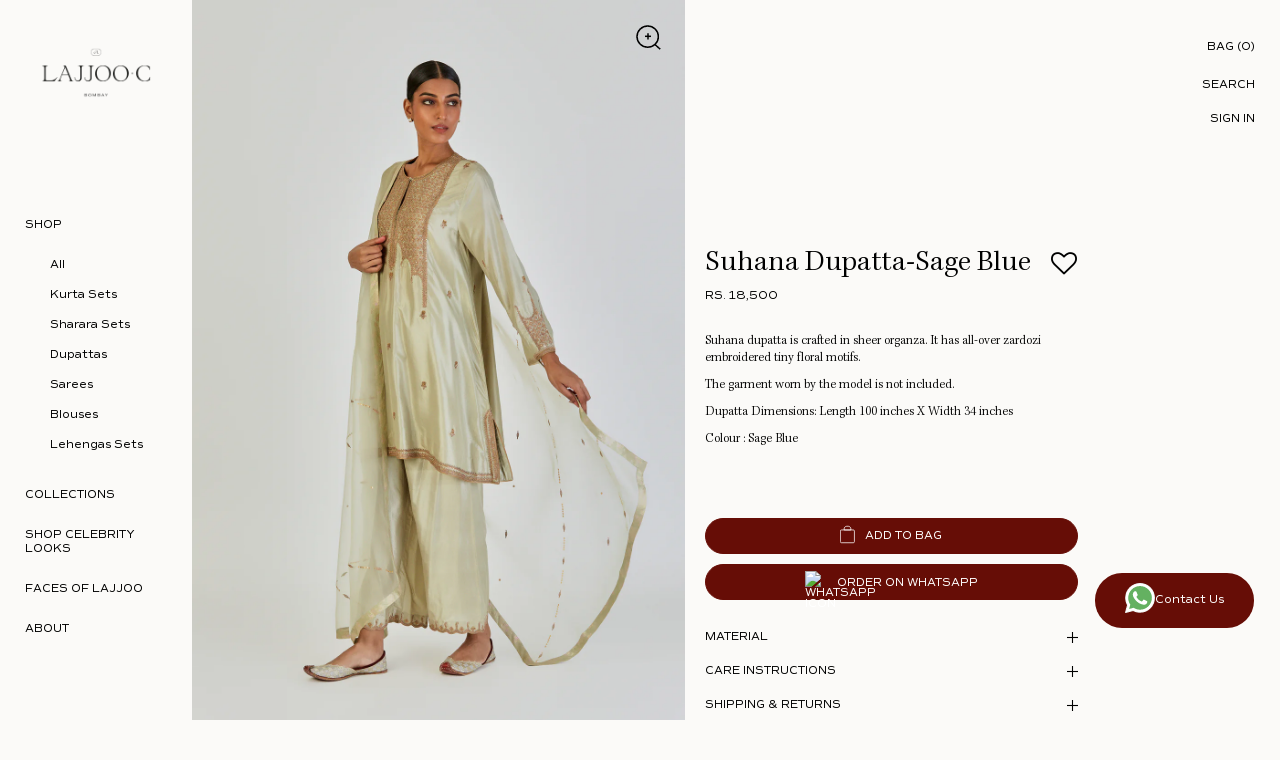

--- FILE ---
content_type: text/html; charset=utf-8
request_url: https://lajjooc.com/products/suhana-dupatta
body_size: 115393
content:
<!doctype html>
<html class="no-js" lang="en">
<head>
  <!-- Google Tag Manager -->
<script>(function(w,d,s,l,i){w[l]=w[l]||[];w[l].push({'gtm.start':
new Date().getTime(),event:'gtm.js'});var f=d.getElementsByTagName(s)[0],
j=d.createElement(s),dl=l!='dataLayer'?'&l='+l:'';j.async=true;j.src=
'https://www.googletagmanager.com/gtm.js?id='+i+dl;f.parentNode.insertBefore(j,f);
})(window,document,'script','dataLayer','GTM-TGKZLWZX');</script>
<!-- End Google Tag Manager -->
  


  <meta name="facebook-domain-verification" content="ew0dcwrhlma82ixyrdnl3fh8k0q12i" />
  <script>
window.KiwiSizing = window.KiwiSizing === undefined ? {} : window.KiwiSizing;
KiwiSizing.shop = "lajjoo-c.myshopify.com";


KiwiSizing.data = {
  collections: "160729301035,156576907307,287101092036",
  tags: "Bottom,Category_Dupatta,Chunni,Chunri,Collection_UNSAID,Colour_Green,Dupata,Dupatta,Elegant,Engagement,Event,Function,God Bharaai,Godh Bharaai,Kurta,Kurti,Lajjoo,Lajjoo Bombay,Lajjoo C,Lower,Material_Organza,Odhni,Pajama,Pant,Party,Plazzo,Rakhi,Raksha Bandhan,Roka,Salwar,Set,Sets,Teej,Top,Upper,Wedding,Wide Pant,Wide Pants",
  product: "7286802317508",
  vendor: "LAJJOO C",
  type: "Dupattas",
  title: "Suhana Dupatta-Sage Blue",
  images: ["\/\/lajjooc.com\/cdn\/shop\/products\/20220908_Lajjo_41623.jpg?v=1756034506","\/\/lajjooc.com\/cdn\/shop\/products\/20220908_Lajjo_41613.jpg?v=1756034506","\/\/lajjooc.com\/cdn\/shop\/products\/20220908_Lajjo_41634.jpg?v=1756034506"],
  options: [{"name":"Title","position":1,"values":["Default Title"]}],
  variants: [{"id":41940763476164,"title":"Default Title","option1":"Default Title","option2":null,"option3":null,"sku":"LAJJ-202-W4-120","requires_shipping":true,"taxable":true,"featured_image":null,"available":true,"name":"Suhana Dupatta-Sage Blue","public_title":null,"options":["Default Title"],"price":1850000,"weight":1000,"compare_at_price":null,"inventory_management":"shopify","barcode":null,"requires_selling_plan":false,"selling_plan_allocations":[]}],
};

</script>
	<meta charset="utf-8">
  <meta http-equiv="X-UA-Compatible" content="IE=edge,chrome=1">
  <meta name="viewport" content="width=device-width, initial-scale=1.0, height=device-height, minimum-scale=1.0"><link rel="shortcut icon" href="//lajjooc.com/cdn/shop/files/Thirs_logo_2_-svg_1.png?crop=center&height=32&v=1672905908&width=32" type="image/png" /><title>Suhana Dupatta-Sage Blue &ndash; Lajjoo 
</title><meta name="description" content="Suhana dupatta is crafted in sheer organza. It has all-over zardozi embroidered tiny floral motifs. The garment worn by the model is not included. Dupatta Dimensions: Length 100 inches X Width 34 inches Colour : Sage Blue"><meta property="og:type" content="product">
  <meta property="og:title" content="Suhana Dupatta-Sage Blue"><meta property="og:image" content="http://lajjooc.com/cdn/shop/products/20220908_Lajjo_41623.jpg?v=1756034506&width=1024">
    <meta property="og:image:secure_url" content="https://lajjooc.com/cdn/shop/products/20220908_Lajjo_41623.jpg?v=1756034506&width=1024">
    <meta property="og:image:width" content="1080">
    <meta property="og:image:height" content="1080"><meta property="og:image" content="http://lajjooc.com/cdn/shop/products/20220908_Lajjo_41613.jpg?v=1756034506&width=1024">
    <meta property="og:image:secure_url" content="https://lajjooc.com/cdn/shop/products/20220908_Lajjo_41613.jpg?v=1756034506&width=1024">
    <meta property="og:image:width" content="1080">
    <meta property="og:image:height" content="1080"><meta property="og:image" content="http://lajjooc.com/cdn/shop/products/20220908_Lajjo_41634.jpg?v=1756034506&width=1024">
    <meta property="og:image:secure_url" content="https://lajjooc.com/cdn/shop/products/20220908_Lajjo_41634.jpg?v=1756034506&width=1024">
    <meta property="og:image:width" content="1080">
    <meta property="og:image:height" content="1080"><meta property="product:price:amount" content="18,500">
  <meta property="product:price:currency" content="INR">
  <meta property="product:availability" content="in stock"><meta property="og:description" content="Suhana dupatta is crafted in sheer organza. It has all-over zardozi embroidered tiny floral motifs. The garment worn by the model is not included. Dupatta Dimensions: Length 100 inches X Width 34 inches Colour : Sage Blue"><meta property="og:url" content="https://lajjooc.com/products/suhana-dupatta">
<meta property="og:site_name" content="Lajjoo ">

<meta name="twitter:card" content="summary"><meta name="twitter:title" content="Suhana Dupatta-Sage Blue">
  <meta name="twitter:description" content="Suhana dupatta is crafted in sheer organza. It has all-over zardozi embroidered tiny floral motifs.
The garment worn by the model is not included. 
Dupatta Dimensions: Length 100 inches X Width 34 inches
 Colour : Sage Blue">
  <meta name="twitter:image" content="https://lajjooc.com/cdn/shop/products/20220908_Lajjo_41623.jpg?crop=center&height=600&v=1756034506&width=600"><script type="application/ld+json">
  {
    "@context": "http://schema.org",
    "@type": "Product",
    "offers": [{
          "@type": "Offer",
          "name": "Default Title",
          "availability":"https://schema.org/InStock",
          "price": 18500.0,
          "priceCurrency": "INR",
          "priceValidUntil": "2026-02-05","sku": "LAJJ-202-W4-120","url": "/products/suhana-dupatta/products/suhana-dupatta?variant=41940763476164"
        }],"brand": {
      "@type": "Thing",
      "name": "LAJJOO C"
    },
    "name": "Suhana Dupatta-Sage Blue",
    "description": "Suhana dupatta is crafted in sheer organza. It has all-over zardozi embroidered tiny floral motifs.\nThe garment worn by the model is not included. \nDupatta Dimensions: Length 100 inches X Width 34 inches\n Colour : Sage Blue",
    "category": "Dupattas",
    "url": "/products/suhana-dupatta/products/suhana-dupatta",
    "sku": "LAJJ-202-W4-120",
    "image": {
      "@type": "ImageObject",
      "url": "https://lajjooc.com/cdn/shop/products/20220908_Lajjo_41623.jpg?v=1756034506&width=1024",
      "image": "https://lajjooc.com/cdn/shop/products/20220908_Lajjo_41623.jpg?v=1756034506&width=1024",
      "name": "Suhana Dupatta-Sage Blue",
      "width": "1024",
      "height": "1024"
    }
  }
  </script><script type="application/ld+json">
  {
    "@context": "http://schema.org",
    "@type": "BreadcrumbList",
  "itemListElement": [{
      "@type": "ListItem",
      "position": 1,
      "name": "Home",
      "item": "https://lajjooc.com"
    },{
          "@type": "ListItem",
          "position": 2,
          "name": "Suhana Dupatta-Sage Blue",
          "item": "https://lajjooc.com/products/suhana-dupatta"
        }]
  }
  </script><script type="application/ld+json">
  {
    "@context": "http://schema.org",
    "@type" : "Organization",
  "name" : "Lajjoo ",
  "url" : "https://lajjooc.com",
  "potentialAction": {
    "@type": "SearchAction",
    "target": "/search?q={search_term}",
    "query-input": "required name=search_term"
  }
  }
  </script><link rel="canonical" href="https://lajjooc.com/products/suhana-dupatta">

  <link rel="preconnect" href="https://cdn.shopify.com"><link rel="preconnect" href="https://fonts.shopifycdn.com" crossorigin><link rel="preload" as="image" href="//lajjooc.com/cdn/shop/products/20220908_Lajjo_41623.jpg?v=1756034506&width=480" imagesrcset="//lajjooc.com/cdn/shop/products/20220908_Lajjo_41623.jpg?v=1756034506&width=360 360w,//lajjooc.com/cdn/shop/products/20220908_Lajjo_41623.jpg?v=1756034506&width=480 480w,//lajjooc.com/cdn/shop/products/20220908_Lajjo_41623.jpg?v=1756034506&width=640 640w,//lajjooc.com/cdn/shop/products/20220908_Lajjo_41623.jpg?v=1756034506&width=840 840w,//lajjooc.com/cdn/shop/products/20220908_Lajjo_41623.jpg?v=1756034506&width=1080 1080w,//lajjooc.com/cdn/shop/products/20220908_Lajjo_41623.jpg?v=1756034506&width=1280 1280w,//lajjooc.com/cdn/shop/products/20220908_Lajjo_41623.jpg?v=1756034506&width=1540 1540w," imagesizes="(max-width: 767px) 100vw, 70vw"><link rel="preload" href="//lajjooc.com/cdn/fonts/montserrat/montserrat_n6.1326b3e84230700ef15b3a29fb520639977513e0.woff2" as="font" type="font/woff2" crossorigin><link rel="preload" href="//lajjooc.com/cdn/fonts/montserrat/montserrat_n5.07ef3781d9c78c8b93c98419da7ad4fbeebb6635.woff2" as="font" type="font/woff2" crossorigin><style type="text/css">@font-face {
  font-family: Montserrat;
  font-weight: 600;
  font-style: normal;
  font-display: swap;
  src: url("//lajjooc.com/cdn/fonts/montserrat/montserrat_n6.1326b3e84230700ef15b3a29fb520639977513e0.woff2") format("woff2"),
       url("//lajjooc.com/cdn/fonts/montserrat/montserrat_n6.652f051080eb14192330daceed8cd53dfdc5ead9.woff") format("woff");
}
@font-face {
  font-family: Montserrat;
  font-weight: 500;
  font-style: normal;
  font-display: swap;
  src: url("//lajjooc.com/cdn/fonts/montserrat/montserrat_n5.07ef3781d9c78c8b93c98419da7ad4fbeebb6635.woff2") format("woff2"),
       url("//lajjooc.com/cdn/fonts/montserrat/montserrat_n5.adf9b4bd8b0e4f55a0b203cdd84512667e0d5e4d.woff") format("woff");
}
@font-face {
  font-family: Montserrat;
  font-weight: 500;
  font-style: normal;
  font-display: swap;
  src: url("//lajjooc.com/cdn/fonts/montserrat/montserrat_n5.07ef3781d9c78c8b93c98419da7ad4fbeebb6635.woff2") format("woff2"),
       url("//lajjooc.com/cdn/fonts/montserrat/montserrat_n5.adf9b4bd8b0e4f55a0b203cdd84512667e0d5e4d.woff") format("woff");
}
@font-face {
  font-family: Montserrat;
  font-weight: 600;
  font-style: normal;
  font-display: swap;
  src: url("//lajjooc.com/cdn/fonts/montserrat/montserrat_n6.1326b3e84230700ef15b3a29fb520639977513e0.woff2") format("woff2"),
       url("//lajjooc.com/cdn/fonts/montserrat/montserrat_n6.652f051080eb14192330daceed8cd53dfdc5ead9.woff") format("woff");
}
@font-face {
  font-family: Montserrat;
  font-weight: 700;
  font-style: normal;
  font-display: swap;
  src: url("//lajjooc.com/cdn/fonts/montserrat/montserrat_n7.3c434e22befd5c18a6b4afadb1e3d77c128c7939.woff2") format("woff2"),
       url("//lajjooc.com/cdn/fonts/montserrat/montserrat_n7.5d9fa6e2cae713c8fb539a9876489d86207fe957.woff") format("woff");
}
@font-face {
  font-family: Montserrat;
  font-weight: 500;
  font-style: italic;
  font-display: swap;
  src: url("//lajjooc.com/cdn/fonts/montserrat/montserrat_i5.d3a783eb0cc26f2fda1e99d1dfec3ebaea1dc164.woff2") format("woff2"),
       url("//lajjooc.com/cdn/fonts/montserrat/montserrat_i5.76d414ea3d56bb79ef992a9c62dce2e9063bc062.woff") format("woff");
}
@font-face {
  font-family: Montserrat;
  font-weight: 700;
  font-style: italic;
  font-display: swap;
  src: url("//lajjooc.com/cdn/fonts/montserrat/montserrat_i7.a0d4a463df4f146567d871890ffb3c80408e7732.woff2") format("woff2"),
       url("//lajjooc.com/cdn/fonts/montserrat/montserrat_i7.f6ec9f2a0681acc6f8152c40921d2a4d2e1a2c78.woff") format("woff");
}
:root {

    /* Color variables - SIDEBAR */

    --color-sidebar-bg: 255, 255, 255;
    --color-sidebar-mobile-border: #e0e0e0;

    --color-sidebar-txt: 0, 0, 0;
    --color-sidebar-txt-foreground: 255, 255, 255;

    --color-sidebar-accent: 0, 0, 0;
    --color-sidebar-accent-foreground: 255, 255, 255;

    /* Color variables - BODY */

    --color-body-bg: 255, 255, 255;

    --color-body-txt: 0, 0, 0;
    --color-body-txt-foreground: 255, 255, 255;

    --color-body-accent: 0, 0, 0;
    --color-body-accent-foreground: 255, 255, 255;

    /* Color variables - FOOTER */

    --color-footer-bg: 0, 0, 0;
    --color-footer-txt: 0, 0, 0;
    --color-footer-accent: 167, 87, 32;

    /* Color variables - SPI */

    --color-body-text: #000000;
    --color-body: #ffffff;
    --color-bg: #ffffff;

    /* Font variables */

    --base-headings-size: 22;
    --base-body-size: 15;
    --base-body-size-alt: 18;

    --font-stack-headings: Montserrat, sans-serif;
    --font-weight-headings: 600;
    --font-style-headings: normal;

    --font-stack-body: Montserrat, sans-serif;
    --font-weight-body: 500;
    --font-style-body: normal;--font-weight-body-medium: 500;--font-weight-body-semibold: 600;

    --font-weight-body-bold: 700;

  }

  select, .regular-select-cover {
    background-image: url("data:image/svg+xml,%3Csvg class='svg symbol symbol--arrow' xmlns='http://www.w3.org/2000/svg' width='24' height='24' fill='none'%3E%3Cpath fill-rule='evenodd' d='M13.828 14.414l4-4L16.414 9l-4 4-4-4L7 10.414l5.414 5.414 1.414-1.414z' fill='%23000000'%3E%3C/path%3E%3C/svg%3E") !important;
  }
  .sidebar-element .regular-select-cover,
  .sidebar-element select {
    background-image: url("data:image/svg+xml,%3Csvg class='svg symbol symbol--arrow' xmlns='http://www.w3.org/2000/svg' width='24' height='24' fill='none'%3E%3Cpath fill-rule='evenodd' d='M13.828 14.414l4-4L16.414 9l-4 4-4-4L7 10.414l5.414 5.414 1.414-1.414z' fill='%23000000'%3E%3C/path%3E%3C/svg%3E") !important;
  }
  .footer .regular-select-cover {
    background-image: url("data:image/svg+xml,%3Csvg class='svg symbol symbol--arrow' xmlns='http://www.w3.org/2000/svg' width='24' height='24' fill='none'%3E%3Cpath fill-rule='evenodd' d='M13.828 14.414l4-4L16.414 9l-4 4-4-4L7 10.414l5.414 5.414 1.414-1.414z' fill='%23000000'%3E%3C/path%3E%3C/svg%3E") !important;
  }
  
</style><link rel="preload" as="script" href="//lajjooc.com/cdn/shop/t/27/assets/theme-development.js?v=123440599870557040861760606420">
  <link rel="preload" as="style" href="//lajjooc.com/cdn/shop/t/27/assets/theme.css?v=37103668125769138561760606420">
  <link href="//lajjooc.com/cdn/shop/t/27/assets/theme.css?v=37103668125769138561760606420" rel="stylesheet" type="text/css" media="all" />
  <link href="//lajjooc.com/cdn/shop/t/27/assets/dev.css?v=101181558281558119291760606420" rel="stylesheet" type="text/css" media="all" />

	<script>window.performance && window.performance.mark && window.performance.mark('shopify.content_for_header.start');</script><meta name="google-site-verification" content="6FIWiJJO_3Y9HtRHsgPSu8WTeLALPxxf2q5kWjA0QkI">
<meta id="shopify-digital-wallet" name="shopify-digital-wallet" content="/26481623083/digital_wallets/dialog">
<meta id="in-context-paypal-metadata" data-shop-id="26481623083" data-venmo-supported="false" data-environment="production" data-locale="en_US" data-paypal-v4="true" data-currency="INR">
<link rel="alternate" type="application/json+oembed" href="https://lajjooc.com/products/suhana-dupatta.oembed">
<script async="async" src="/checkouts/internal/preloads.js?locale=en-IN"></script>
<script id="shopify-features" type="application/json">{"accessToken":"a21fb6a4fd9aae1881eea537e1e0d230","betas":["rich-media-storefront-analytics"],"domain":"lajjooc.com","predictiveSearch":true,"shopId":26481623083,"locale":"en"}</script>
<script>var Shopify = Shopify || {};
Shopify.shop = "lajjoo-c.myshopify.com";
Shopify.locale = "en";
Shopify.currency = {"active":"INR","rate":"1.0"};
Shopify.country = "IN";
Shopify.theme = {"name":"LajjoC New Development X Whatsapp button","id":147791806660,"schema_name":"Kingdom","schema_version":"4.3.3","theme_store_id":null,"role":"main"};
Shopify.theme.handle = "null";
Shopify.theme.style = {"id":null,"handle":null};
Shopify.cdnHost = "lajjooc.com/cdn";
Shopify.routes = Shopify.routes || {};
Shopify.routes.root = "/";</script>
<script type="module">!function(o){(o.Shopify=o.Shopify||{}).modules=!0}(window);</script>
<script>!function(o){function n(){var o=[];function n(){o.push(Array.prototype.slice.apply(arguments))}return n.q=o,n}var t=o.Shopify=o.Shopify||{};t.loadFeatures=n(),t.autoloadFeatures=n()}(window);</script>
<script id="shop-js-analytics" type="application/json">{"pageType":"product"}</script>
<script defer="defer" async type="module" src="//lajjooc.com/cdn/shopifycloud/shop-js/modules/v2/client.init-shop-cart-sync_BT-GjEfc.en.esm.js"></script>
<script defer="defer" async type="module" src="//lajjooc.com/cdn/shopifycloud/shop-js/modules/v2/chunk.common_D58fp_Oc.esm.js"></script>
<script defer="defer" async type="module" src="//lajjooc.com/cdn/shopifycloud/shop-js/modules/v2/chunk.modal_xMitdFEc.esm.js"></script>
<script type="module">
  await import("//lajjooc.com/cdn/shopifycloud/shop-js/modules/v2/client.init-shop-cart-sync_BT-GjEfc.en.esm.js");
await import("//lajjooc.com/cdn/shopifycloud/shop-js/modules/v2/chunk.common_D58fp_Oc.esm.js");
await import("//lajjooc.com/cdn/shopifycloud/shop-js/modules/v2/chunk.modal_xMitdFEc.esm.js");

  window.Shopify.SignInWithShop?.initShopCartSync?.({"fedCMEnabled":true,"windoidEnabled":true});

</script>
<script>(function() {
  var isLoaded = false;
  function asyncLoad() {
    if (isLoaded) return;
    isLoaded = true;
    var urls = ["https:\/\/app.kiwisizing.com\/web\/js\/dist\/kiwiSizing\/plugin\/SizingPlugin.prod.js?v=330\u0026shop=lajjoo-c.myshopify.com","https:\/\/call.chatra.io\/shopify?chatraId=HxHiGnakr5scCvMou\u0026shop=lajjoo-c.myshopify.com","https:\/\/redirectify.app\/script_tags\/tracking.js?shop=lajjoo-c.myshopify.com","https:\/\/assets.smartwishlist.webmarked.net\/static\/v6\/smartwishlist.js?shop=lajjoo-c.myshopify.com","https:\/\/a.mailmunch.co\/widgets\/site-773241-f9c094341c2575b1521d4d6d6e201c8d3829536a.js?shop=lajjoo-c.myshopify.com","https:\/\/cdn.relatedproducts.top\/js\/relatedproduct.cdn.js?shop=lajjoo-c.myshopify.com"];
    for (var i = 0; i < urls.length; i++) {
      var s = document.createElement('script');
      s.type = 'text/javascript';
      s.async = true;
      s.src = urls[i];
      var x = document.getElementsByTagName('script')[0];
      x.parentNode.insertBefore(s, x);
    }
  };
  if(window.attachEvent) {
    window.attachEvent('onload', asyncLoad);
  } else {
    window.addEventListener('load', asyncLoad, false);
  }
})();</script>
<script id="__st">var __st={"a":26481623083,"offset":-18000,"reqid":"62d4aa5b-1a11-44e5-8532-0cd3e47f955f-1769449830","pageurl":"lajjooc.com\/products\/suhana-dupatta","u":"db4f176c4f34","p":"product","rtyp":"product","rid":7286802317508};</script>
<script>window.ShopifyPaypalV4VisibilityTracking = true;</script>
<script id="form-persister">!function(){'use strict';const t='contact',e='new_comment',n=[[t,t],['blogs',e],['comments',e],[t,'customer']],o='password',r='form_key',c=['recaptcha-v3-token','g-recaptcha-response','h-captcha-response',o],s=()=>{try{return window.sessionStorage}catch{return}},i='__shopify_v',u=t=>t.elements[r],a=function(){const t=[...n].map((([t,e])=>`form[action*='/${t}']:not([data-nocaptcha='true']) input[name='form_type'][value='${e}']`)).join(',');var e;return e=t,()=>e?[...document.querySelectorAll(e)].map((t=>t.form)):[]}();function m(t){const e=u(t);a().includes(t)&&(!e||!e.value)&&function(t){try{if(!s())return;!function(t){const e=s();if(!e)return;const n=u(t);if(!n)return;const o=n.value;o&&e.removeItem(o)}(t);const e=Array.from(Array(32),(()=>Math.random().toString(36)[2])).join('');!function(t,e){u(t)||t.append(Object.assign(document.createElement('input'),{type:'hidden',name:r})),t.elements[r].value=e}(t,e),function(t,e){const n=s();if(!n)return;const r=[...t.querySelectorAll(`input[type='${o}']`)].map((({name:t})=>t)),u=[...c,...r],a={};for(const[o,c]of new FormData(t).entries())u.includes(o)||(a[o]=c);n.setItem(e,JSON.stringify({[i]:1,action:t.action,data:a}))}(t,e)}catch(e){console.error('failed to persist form',e)}}(t)}const f=t=>{if('true'===t.dataset.persistBound)return;const e=function(t,e){const n=function(t){return'function'==typeof t.submit?t.submit:HTMLFormElement.prototype.submit}(t).bind(t);return function(){let t;return()=>{t||(t=!0,(()=>{try{e(),n()}catch(t){(t=>{console.error('form submit failed',t)})(t)}})(),setTimeout((()=>t=!1),250))}}()}(t,(()=>{m(t)}));!function(t,e){if('function'==typeof t.submit&&'function'==typeof e)try{t.submit=e}catch{}}(t,e),t.addEventListener('submit',(t=>{t.preventDefault(),e()})),t.dataset.persistBound='true'};!function(){function t(t){const e=(t=>{const e=t.target;return e instanceof HTMLFormElement?e:e&&e.form})(t);e&&m(e)}document.addEventListener('submit',t),document.addEventListener('DOMContentLoaded',(()=>{const e=a();for(const t of e)f(t);var n;n=document.body,new window.MutationObserver((t=>{for(const e of t)if('childList'===e.type&&e.addedNodes.length)for(const t of e.addedNodes)1===t.nodeType&&'FORM'===t.tagName&&a().includes(t)&&f(t)})).observe(n,{childList:!0,subtree:!0,attributes:!1}),document.removeEventListener('submit',t)}))}()}();</script>
<script integrity="sha256-4kQ18oKyAcykRKYeNunJcIwy7WH5gtpwJnB7kiuLZ1E=" data-source-attribution="shopify.loadfeatures" defer="defer" src="//lajjooc.com/cdn/shopifycloud/storefront/assets/storefront/load_feature-a0a9edcb.js" crossorigin="anonymous"></script>
<script data-source-attribution="shopify.dynamic_checkout.dynamic.init">var Shopify=Shopify||{};Shopify.PaymentButton=Shopify.PaymentButton||{isStorefrontPortableWallets:!0,init:function(){window.Shopify.PaymentButton.init=function(){};var t=document.createElement("script");t.src="https://lajjooc.com/cdn/shopifycloud/portable-wallets/latest/portable-wallets.en.js",t.type="module",document.head.appendChild(t)}};
</script>
<script data-source-attribution="shopify.dynamic_checkout.buyer_consent">
  function portableWalletsHideBuyerConsent(e){var t=document.getElementById("shopify-buyer-consent"),n=document.getElementById("shopify-subscription-policy-button");t&&n&&(t.classList.add("hidden"),t.setAttribute("aria-hidden","true"),n.removeEventListener("click",e))}function portableWalletsShowBuyerConsent(e){var t=document.getElementById("shopify-buyer-consent"),n=document.getElementById("shopify-subscription-policy-button");t&&n&&(t.classList.remove("hidden"),t.removeAttribute("aria-hidden"),n.addEventListener("click",e))}window.Shopify?.PaymentButton&&(window.Shopify.PaymentButton.hideBuyerConsent=portableWalletsHideBuyerConsent,window.Shopify.PaymentButton.showBuyerConsent=portableWalletsShowBuyerConsent);
</script>
<script data-source-attribution="shopify.dynamic_checkout.cart.bootstrap">document.addEventListener("DOMContentLoaded",(function(){function t(){return document.querySelector("shopify-accelerated-checkout-cart, shopify-accelerated-checkout")}if(t())Shopify.PaymentButton.init();else{new MutationObserver((function(e,n){t()&&(Shopify.PaymentButton.init(),n.disconnect())})).observe(document.body,{childList:!0,subtree:!0})}}));
</script>
<link rel="stylesheet" media="screen" href="//lajjooc.com/cdn/shop/t/27/compiled_assets/styles.css?v=7403">
<script>window.performance && window.performance.mark && window.performance.mark('shopify.content_for_header.end');</script>
<noscript>
    <link rel="stylesheet" href="//lajjooc.com/cdn/shop/t/27/assets/theme-noscript.css?v=130426846282683075591760606420">
  </noscript>

  <script>
    const ProductGalleryResizeHelper = productGallery => {
      if ( ( window.innerWidth >= 768 && productGallery.classList.contains('product-gallery--slider') ) || ( window.innerWidth < 1024 && window.innerWidth >= 768 ) ) {
        productGallery.querySelectorAll('.lazy-image').forEach(elm=>{
          const gutter = "image"==elm.parentNode.dataset.productMediaType||1024>window.innerWidth?0:productGallery.classList.contains("product-gallery--thumbnails")?productGallery.classList.contains("product-gallery--gutter")?110:100:productGallery.classList.contains("product-gallery--gutter")?70:50;
          elm.parentNode.style.width = ( ( productGallery.offsetHeight - gutter ) * elm.dataset.ratio ) + 'px';
        });
      } else {
        productGallery.querySelectorAll('.lazy-image').forEach(elm=>{
          elm.parentNode.style.width = '';
        });
      }
    }
  </script>
  <meta name="google-site-verification" content="I348LU7sk0qFUJ59aKRJa7ORv_VxQPLaT07LaJNtsvk" />
<script src="https://code.jquery.com/jquery-3.6.1.min.js" integrity="sha256-o88AwQnZB+VDvE9tvIXrMQaPlFFSUTR+nldQm1LuPXQ=" crossorigin="anonymous"></script>
<!-- BEGIN app block: shopify://apps/pagefly-page-builder/blocks/app-embed/83e179f7-59a0-4589-8c66-c0dddf959200 -->

<!-- BEGIN app snippet: pagefly-cro-ab-testing-main -->







<script>
  ;(function () {
    const url = new URL(window.location)
    const viewParam = url.searchParams.get('view')
    if (viewParam && viewParam.includes('variant-pf-')) {
      url.searchParams.set('pf_v', viewParam)
      url.searchParams.delete('view')
      window.history.replaceState({}, '', url)
    }
  })()
</script>



<script type='module'>
  
  window.PAGEFLY_CRO = window.PAGEFLY_CRO || {}

  window.PAGEFLY_CRO['data_debug'] = {
    original_template_suffix: "all_products",
    allow_ab_test: false,
    ab_test_start_time: 0,
    ab_test_end_time: 0,
    today_date_time: 1769449830000,
  }
  window.PAGEFLY_CRO['GA4'] = { enabled: false}
</script>

<!-- END app snippet -->








  <script src='https://cdn.shopify.com/extensions/019bf883-1122-7445-9dca-5d60e681c2c8/pagefly-page-builder-216/assets/pagefly-helper.js' defer='defer'></script>

  <script src='https://cdn.shopify.com/extensions/019bf883-1122-7445-9dca-5d60e681c2c8/pagefly-page-builder-216/assets/pagefly-general-helper.js' defer='defer'></script>

  <script src='https://cdn.shopify.com/extensions/019bf883-1122-7445-9dca-5d60e681c2c8/pagefly-page-builder-216/assets/pagefly-snap-slider.js' defer='defer'></script>

  <script src='https://cdn.shopify.com/extensions/019bf883-1122-7445-9dca-5d60e681c2c8/pagefly-page-builder-216/assets/pagefly-slideshow-v3.js' defer='defer'></script>

  <script src='https://cdn.shopify.com/extensions/019bf883-1122-7445-9dca-5d60e681c2c8/pagefly-page-builder-216/assets/pagefly-slideshow-v4.js' defer='defer'></script>

  <script src='https://cdn.shopify.com/extensions/019bf883-1122-7445-9dca-5d60e681c2c8/pagefly-page-builder-216/assets/pagefly-glider.js' defer='defer'></script>

  <script src='https://cdn.shopify.com/extensions/019bf883-1122-7445-9dca-5d60e681c2c8/pagefly-page-builder-216/assets/pagefly-slideshow-v1-v2.js' defer='defer'></script>

  <script src='https://cdn.shopify.com/extensions/019bf883-1122-7445-9dca-5d60e681c2c8/pagefly-page-builder-216/assets/pagefly-product-media.js' defer='defer'></script>

  <script src='https://cdn.shopify.com/extensions/019bf883-1122-7445-9dca-5d60e681c2c8/pagefly-page-builder-216/assets/pagefly-product.js' defer='defer'></script>


<script id='pagefly-helper-data' type='application/json'>
  {
    "page_optimization": {
      "assets_prefetching": false
    },
    "elements_asset_mapper": {
      "Accordion": "https://cdn.shopify.com/extensions/019bf883-1122-7445-9dca-5d60e681c2c8/pagefly-page-builder-216/assets/pagefly-accordion.js",
      "Accordion3": "https://cdn.shopify.com/extensions/019bf883-1122-7445-9dca-5d60e681c2c8/pagefly-page-builder-216/assets/pagefly-accordion3.js",
      "CountDown": "https://cdn.shopify.com/extensions/019bf883-1122-7445-9dca-5d60e681c2c8/pagefly-page-builder-216/assets/pagefly-countdown.js",
      "GMap1": "https://cdn.shopify.com/extensions/019bf883-1122-7445-9dca-5d60e681c2c8/pagefly-page-builder-216/assets/pagefly-gmap.js",
      "GMap2": "https://cdn.shopify.com/extensions/019bf883-1122-7445-9dca-5d60e681c2c8/pagefly-page-builder-216/assets/pagefly-gmap.js",
      "GMapBasicV2": "https://cdn.shopify.com/extensions/019bf883-1122-7445-9dca-5d60e681c2c8/pagefly-page-builder-216/assets/pagefly-gmap.js",
      "GMapAdvancedV2": "https://cdn.shopify.com/extensions/019bf883-1122-7445-9dca-5d60e681c2c8/pagefly-page-builder-216/assets/pagefly-gmap.js",
      "HTML.Video": "https://cdn.shopify.com/extensions/019bf883-1122-7445-9dca-5d60e681c2c8/pagefly-page-builder-216/assets/pagefly-htmlvideo.js",
      "HTML.Video2": "https://cdn.shopify.com/extensions/019bf883-1122-7445-9dca-5d60e681c2c8/pagefly-page-builder-216/assets/pagefly-htmlvideo2.js",
      "HTML.Video3": "https://cdn.shopify.com/extensions/019bf883-1122-7445-9dca-5d60e681c2c8/pagefly-page-builder-216/assets/pagefly-htmlvideo2.js",
      "BackgroundVideo": "https://cdn.shopify.com/extensions/019bf883-1122-7445-9dca-5d60e681c2c8/pagefly-page-builder-216/assets/pagefly-htmlvideo2.js",
      "Instagram": "https://cdn.shopify.com/extensions/019bf883-1122-7445-9dca-5d60e681c2c8/pagefly-page-builder-216/assets/pagefly-instagram.js",
      "Instagram2": "https://cdn.shopify.com/extensions/019bf883-1122-7445-9dca-5d60e681c2c8/pagefly-page-builder-216/assets/pagefly-instagram.js",
      "Insta3": "https://cdn.shopify.com/extensions/019bf883-1122-7445-9dca-5d60e681c2c8/pagefly-page-builder-216/assets/pagefly-instagram3.js",
      "Tabs": "https://cdn.shopify.com/extensions/019bf883-1122-7445-9dca-5d60e681c2c8/pagefly-page-builder-216/assets/pagefly-tab.js",
      "Tabs3": "https://cdn.shopify.com/extensions/019bf883-1122-7445-9dca-5d60e681c2c8/pagefly-page-builder-216/assets/pagefly-tab3.js",
      "ProductBox": "https://cdn.shopify.com/extensions/019bf883-1122-7445-9dca-5d60e681c2c8/pagefly-page-builder-216/assets/pagefly-cart.js",
      "FBPageBox2": "https://cdn.shopify.com/extensions/019bf883-1122-7445-9dca-5d60e681c2c8/pagefly-page-builder-216/assets/pagefly-facebook.js",
      "FBLikeButton2": "https://cdn.shopify.com/extensions/019bf883-1122-7445-9dca-5d60e681c2c8/pagefly-page-builder-216/assets/pagefly-facebook.js",
      "TwitterFeed2": "https://cdn.shopify.com/extensions/019bf883-1122-7445-9dca-5d60e681c2c8/pagefly-page-builder-216/assets/pagefly-twitter.js",
      "Paragraph4": "https://cdn.shopify.com/extensions/019bf883-1122-7445-9dca-5d60e681c2c8/pagefly-page-builder-216/assets/pagefly-paragraph4.js",

      "AliReviews": "https://cdn.shopify.com/extensions/019bf883-1122-7445-9dca-5d60e681c2c8/pagefly-page-builder-216/assets/pagefly-3rd-elements.js",
      "BackInStock": "https://cdn.shopify.com/extensions/019bf883-1122-7445-9dca-5d60e681c2c8/pagefly-page-builder-216/assets/pagefly-3rd-elements.js",
      "GloboBackInStock": "https://cdn.shopify.com/extensions/019bf883-1122-7445-9dca-5d60e681c2c8/pagefly-page-builder-216/assets/pagefly-3rd-elements.js",
      "GrowaveWishlist": "https://cdn.shopify.com/extensions/019bf883-1122-7445-9dca-5d60e681c2c8/pagefly-page-builder-216/assets/pagefly-3rd-elements.js",
      "InfiniteOptionsShopPad": "https://cdn.shopify.com/extensions/019bf883-1122-7445-9dca-5d60e681c2c8/pagefly-page-builder-216/assets/pagefly-3rd-elements.js",
      "InkybayProductPersonalizer": "https://cdn.shopify.com/extensions/019bf883-1122-7445-9dca-5d60e681c2c8/pagefly-page-builder-216/assets/pagefly-3rd-elements.js",
      "LimeSpot": "https://cdn.shopify.com/extensions/019bf883-1122-7445-9dca-5d60e681c2c8/pagefly-page-builder-216/assets/pagefly-3rd-elements.js",
      "Loox": "https://cdn.shopify.com/extensions/019bf883-1122-7445-9dca-5d60e681c2c8/pagefly-page-builder-216/assets/pagefly-3rd-elements.js",
      "Opinew": "https://cdn.shopify.com/extensions/019bf883-1122-7445-9dca-5d60e681c2c8/pagefly-page-builder-216/assets/pagefly-3rd-elements.js",
      "Powr": "https://cdn.shopify.com/extensions/019bf883-1122-7445-9dca-5d60e681c2c8/pagefly-page-builder-216/assets/pagefly-3rd-elements.js",
      "ProductReviews": "https://cdn.shopify.com/extensions/019bf883-1122-7445-9dca-5d60e681c2c8/pagefly-page-builder-216/assets/pagefly-3rd-elements.js",
      "PushOwl": "https://cdn.shopify.com/extensions/019bf883-1122-7445-9dca-5d60e681c2c8/pagefly-page-builder-216/assets/pagefly-3rd-elements.js",
      "ReCharge": "https://cdn.shopify.com/extensions/019bf883-1122-7445-9dca-5d60e681c2c8/pagefly-page-builder-216/assets/pagefly-3rd-elements.js",
      "Rivyo": "https://cdn.shopify.com/extensions/019bf883-1122-7445-9dca-5d60e681c2c8/pagefly-page-builder-216/assets/pagefly-3rd-elements.js",
      "TrackingMore": "https://cdn.shopify.com/extensions/019bf883-1122-7445-9dca-5d60e681c2c8/pagefly-page-builder-216/assets/pagefly-3rd-elements.js",
      "Vitals": "https://cdn.shopify.com/extensions/019bf883-1122-7445-9dca-5d60e681c2c8/pagefly-page-builder-216/assets/pagefly-3rd-elements.js",
      "Wiser": "https://cdn.shopify.com/extensions/019bf883-1122-7445-9dca-5d60e681c2c8/pagefly-page-builder-216/assets/pagefly-3rd-elements.js"
    },
    "custom_elements_mapper": {
      "pf-click-action-element": "https://cdn.shopify.com/extensions/019bf883-1122-7445-9dca-5d60e681c2c8/pagefly-page-builder-216/assets/pagefly-click-action-element.js",
      "pf-dialog-element": "https://cdn.shopify.com/extensions/019bf883-1122-7445-9dca-5d60e681c2c8/pagefly-page-builder-216/assets/pagefly-dialog-element.js"
    }
  }
</script>


<!-- END app block --><!-- BEGIN app block: shopify://apps/mlv-auto-currency-switcher/blocks/mlveda-currencies-head/92ab730f-097e-4571-b27c-3f449e098ca3 --><link rel="stylesheet" href="https://cdnjs.cloudflare.com/ajax/libs/font-awesome/4.7.0/css/font-awesome.min.css">

<script> console.log("currencies_style metafield has values"); </script>
<style type="text/css">
{"fileContent"=>"\r\n/* mlveda-currencies-switcher.iquid */\r\n\r\n\r\nselect#currencies {\r\nbackground-repeat: no-repeat;\r\n      background-position: right center;\r\n      \r\n    \r\n}\r\n.nice-select.open .list {\r\nmax-height: 250px;\r\noverflow-y: auto;\r\n}\r\n\r\nselect#currencies,select#currencies1 {\r\n   margin-bottom: 0;\r\n   margin-top: 0;\r\n   vertical-align: middle;\r\n   padding-top:0px;\r\npadding-bottom:0px;\r\n   padding-right: 15px;\r\n   border: 0;\r\n-webkit-appearance:none;\r\n   -moz-appearance:none;\r\n   appearance:none;\r\n background-color:transparent;\r\n background-position:right center;\r\n}\r\nselect#currencies option{\r\ncolor:#000;\r\n   background-color:#fff;\r\n}\r\nselect#currencies:focus,select#currencies:hover{\r\noutline:none;border: 0;\r\n}\r\n\r\n\r\n\r\n\r\n\r\n\r\n\r\n\r\n\r\n\r\n\r\n\r\n/* mlveda-currencies-switcher.iquid */\r\n\r\n\r\n\r\n/* mlveda-currencies-flag.liquid */\r\n\r\n.nice-select {\r\n  -webkit-tap-highlight-color: transparent;\r\n  background-color: transparent !important;\r\n  border-radius: 0px;\r\n/*  comment this line border: solid 1px; */\r\n  border-color: inherit !important;\r\n  box-sizing: border-box;\r\n  clear: both;\r\n  cursor: pointer;\r\n  display: block;\r\n  /* float: left; */\r\n  font-family: inherit;\r\n  font-size: inherit;\r\n  font-weight: normal;\r\n  height: 30px;\r\n  line-height: 30px;\r\n  outline: none;\r\n  padding-left: 5px;\r\n  padding-right: 20px;\r\n  position: relative;\r\n  text-align: left !important;\r\n  transition: all 0.2s ease-in-out;\r\n  -webkit-user-select: none;\r\n     -moz-user-select: none;\r\n      -ms-user-select: none;\r\n          user-select: none;\r\n  white-space: nowrap;\r\n  width: 90px; }\r\n.nice-select:after {\r\n/*   border-bottom: 2px solid;\r\n  border-right: 2px solid; */\r\n/*  comment this line border-color: inherit !important; */\r\n/*   content: '';\r\n  display: block;\r\n  height: 5px;\r\n  margin-top: -4px;\r\n  pointer-events: none;\r\n  position: absolute;\r\n  right: 12px;\r\n  top: 50%;\r\n  -webkit-transform-origin: 66% 66%;\r\n          transform-origin: 66% 66%;\r\n  -webkit-transform: rotate(45deg);\r\n          transform: rotate(45deg);\r\n  transition: all 0.15s ease-in-out;\r\n  width: 5px; */}\r\n.nice-select.open:after {\r\n  -webkit-transform: rotate(-135deg);\r\n          transform: rotate(-135deg); }\r\n.nice-select.open .list {\r\n  opacity: 1;\r\n  pointer-events: auto;\r\n  -webkit-transform: scale(1) translateY(0);\r\n          transform: scale(1) translateY(0); }\r\n.nice-select.switch {\r\n  font-size: 12px;\r\n  height: 30px;\r\n  width:90px;\r\n  line-height: 30px; \r\n  display:inline-block;\r\n  }\r\n.nice-select.switch:after {\r\n  height: 4px;\r\n  width: 4px; }\r\n.nice-select.switch .option {\r\n  line-height: 30px;\r\n  min-height: 30px; }\r\n.nice-select .list {\r\n/*   color: #000 !important; */\r\n  background-color:#fff;\r\n  z-index: 999 !important;\r\n/*   width:96px !important; */\r\n  width:92px !important;\r\n  border-radius: 0px;\r\n  border:1px solid #e8e8e8;\r\n  box-sizing: border-box;\r\n  margin-top:0px;\r\n  margin-left:0px !important;\r\n  margin-bottom:0px !important;\r\n  opacity: 0;\r\n  overflow: hidden;\r\n  padding: 0;\r\n  pointer-events: none;\r\n  position: absolute;\r\n  top: 100%;\r\n  left: -1px;\r\n  -webkit-transform-origin: 50% 0;\r\n          transform-origin: 50% 0;\r\n  -webkit-transform: scale(0.75) translateY(-21px);\r\n          transform: scale(0.75) translateY(-21px);\r\n  transition: all 0.2s cubic-bezier(0.5, 0, 0, 1.25), opacity 0.15s ease-out;\r\n  z-index: 9; }\r\n.nice-select .option:hover {\r\n  background-color: #f8f8f8; }\r\n.nice-select .option {\r\n  cursor: pointer;\r\n   border-bottom: solid 1px #e8e8e8;\r\n  font-weight: 400;\r\n  line-height: 30px !important;\r\n  list-style: none;\r\n  margin-left: 0px !important;\r\n  margin-right: 0px !important;\r\n  height: 30px !important;\r\n  outline: none;\r\n/*   padding-left: 5px!important; */\r\n  padding-left: 5px;\r\n  padding-right: 5px;\r\n  text-align: left;\r\n  transition: all 0.2s; \r\n  float: left !important;\r\n  border-left: 0px !important;\r\n    border-top: 0px !important;\r\n    border-right: 0px !important;\r\n  width: 94px !important;\r\n  \r\n}\r\n  .nice-select .option:last-child{ border-bottom:0 none}\r\n.nice-select .option:hover, .nice-select .option.focus, .nice-select .option.selected.focus {\r\n  }\r\n.nice-select .option.selected {\r\n  font-weight: bold; }\r\n\r\n/*# sourceMappingURL=nice-select.css.map */\r\n\r\n.nice-select.switch .flags{ position:relative; top:50%; margin-top:-7px}\r\n\r\n.mldarrow:hover{\r\n  cursor: pointer !important; \r\n  }\r\n\r\n\r\n/* mlveda-currencies-flag.liquid */\r\n\r\n\r\n\r\n/* mlveda-currencies-styleliquid */\r\n\r\n  .nice-select .option {\r\n    margin-bottom: 0px;\r\n  }\r\n   .nice-select .option:last-child\r\n  {\r\n    border-bottom: 0px !important;\r\n    overflow:hidden !important;\r\n  }\r\n/* start flag code */\r\n\r\n  \r\n      .mlcurrent,.cn \r\n      {\r\n        position: relative;\r\n        right: 38px;\r\n      } \r\n      .nice-select .flags \r\n      {\r\n        width: 20px !important;\r\n        height: 20px !important; \r\n        display: block !important;\r\n        float: left !important; \r\n     /*   background-size: 20px 20px !important; */\r\n        margin: 2px 5px 0px 0px !important;\r\n      }\r\n      .nice-select\r\n  \t  {\r\n        padding-left: 5px !important;\r\n      }\r\n      .nice-select .option \r\n      {\r\n        padding-top: 2px;\r\n        padding-bottom: 33px;\r\n        padding-left: 5px !important;\r\n      }\r\n   \r\n  \r\n\r\n\r\n\r\n/* End flag code */\r\n  \r\n         /** arroe code **/\r\n.mldarrow{\r\n     position: relative;\r\n    right: 10px;\r\n  }\r\n  .nice-select{\r\n    display:inline-block !important;\r\n    \r\n  }\r\n   /** end arroe code **/ \r\n  \r\n/* start border code */\r\n\r\n      .pick_currency \r\n      {\r\n        border: 0 !important;\r\n        border-color: unset !important;\r\n      }\r\n      .nice-select .list \r\n      {\r\n        border: 0 !important;\r\n        border-color: unset !important;\r\n      }\r\n      .nice-select .option \r\n      {\r\n        border: 0 !important;\r\n        border-color: unset !important;\r\n      }\r\n\r\n/* end border code */\r\n\r\n/* switcher color,Font-size code */\r\n\r\n  .pick_currency \r\n      {\r\n        color: inherit !important;\r\n        background-color: inherit !important;\r\n      }\r\n      .pick_currency:hover\r\n      {\r\n        color: inherit !important;\r\n        background-color: inherit !important;\r\n      }\r\n      .nice-select\r\n      {\r\n        font-size:  !important;\r\n      }\r\n      .nice-select .option \r\n      {\r\n         color: inherit !important;\r\n         background-color: inherit !important;\r\n      }\r\n      .nice-select .option:hover \r\n      {\r\n        color: inherit !important;\r\n         background-color: inherit !important;\r\n      }\r\n        .nice-select .list \r\n      {\r\n         background-color: inherit !important;\r\n      } \r\n  \r\n/* End switcher color code */\r\n  \r\n/* Cart message code */\r\n  .mlvedaCartNote\r\n  {\r\n    max-width: 1200px;\r\n    margin: 0 auto;\r\n    margin-top: 25px;\r\n    padding: 40px !important;\r\n    text-align: justify;\r\n  }\r\n\r\n  .mlvedaCartNote\r\n  {\r\n    color: inherit !important;\r\n    background-color: inherit !important;\r\n/*     display:block !important; */\r\n  }\r\n \r\n/* End Cart message code */\r\n  \r\n \r\n  /*when backgroundcolor is inherit code */\r\n\r\n   .nice-select .list \r\n      {\r\n         background-color: #fff !important;\r\n/*         color:#000 !important; */\r\n      } \r\n  \r\n  \r\n/*   \r\n  \r\n   .nice-select .list:hover, .pick_currency:hover \r\n      {\r\n         background-color: #fff !important;\r\n       \r\n      } \r\n  \r\n   */\r\n/*End when backgroundcolor is inherit code */\r\n  \r\n     \r\n  /* Currencysymbol functionality  */\r\n  \r\n   .nice-select{\r\n    width: 81px;\r\n   }\r\n  \r\n/* EndCurrencysymbol functionality  */\r\n\r\n/* Switcher shadow style  */\r\n   \r\n  /* EndSwitcher shadow style  */ \r\n   \r\n\r\n/* mlveda-currencies-styleliquid */\r\n\r\n\r\n\r\n\r\n\r\n\r\n.pick_currency {\r\ndisplay: inline-block !important;\r\nmargin-right: 0;\r\nposition: relative;\r\nleft: 26px;\r\npadding: 10px !important;\r\n}\r\n.pick_currency label{display:none !important;}\r\n\r\n.pick_currency .nice-select {\r\n    border: 0 !important;\r\n}\r\n@media only screen and (max-width: 940px){\r\n\t.pick_currency {\r\n\tdisplay: inline-block !important;\r\nmargin-right: 0;\r\nposition: relative;\r\nleft: 14px;\r\npadding: 10px !important;\r\n\t}\r\n}\r\n\r\n", "fileName"=>"mlveda_currencies_style"}

/* mlveda-currencies-switcher.iquid */


select#currencies {
background-repeat: no-repeat;
      background-position: right center;
      
    
}
.nice-select.open .list {
max-height: 250px;
overflow-y: auto;
}

select#currencies,select#currencies1 {
   margin-bottom: 0;
   margin-top: 0;
   vertical-align: middle;
   padding-top:0px;
padding-bottom:0px;
   padding-right: 15px;
   border: 0;
-webkit-appearance:none;
   -moz-appearance:none;
   appearance:none;
 background-color:transparent;
 background-position:right center;
}
select#currencies option{
color:#000;
   background-color:#fff;
}
select#currencies:focus,select#currencies:hover{
outline:none;border: 0;
}












/* mlveda-currencies-switcher.iquid */



/* mlveda-currencies-flag.liquid */

.nice-select {
  -webkit-tap-highlight-color: transparent;
  background-color: transparent !important;
  border-radius: 0px;
/*  comment this line border: solid 1px; */
  border-color: inherit !important;
  box-sizing: border-box;
  clear: both;
  cursor: pointer;
  display: block;
  /* float: left; */
  font-family: inherit;
  font-size: inherit;
  font-weight: normal;
  height: 30px;
  line-height: 30px;
  outline: none;
  padding-left: 5px;
  padding-right: 20px;
  position: relative;
  text-align: left !important;
  transition: all 0.2s ease-in-out;
  -webkit-user-select: none;
     -moz-user-select: none;
      -ms-user-select: none;
          user-select: none;
  white-space: nowrap;
  width: 90px; }
.nice-select:after {
/*   border-bottom: 2px solid;
  border-right: 2px solid; */
/*  comment this line border-color: inherit !important; */
/*   content: '';
  display: block;
  height: 5px;
  margin-top: -4px;
  pointer-events: none;
  position: absolute;
  right: 12px;
  top: 50%;
  -webkit-transform-origin: 66% 66%;
          transform-origin: 66% 66%;
  -webkit-transform: rotate(45deg);
          transform: rotate(45deg);
  transition: all 0.15s ease-in-out;
  width: 5px; */}
.nice-select.open:after {
  -webkit-transform: rotate(-135deg);
          transform: rotate(-135deg); }
.nice-select.open .list {
  opacity: 1;
  pointer-events: auto;
  -webkit-transform: scale(1) translateY(0);
          transform: scale(1) translateY(0); }
.nice-select.switch {
  font-size: 12px;
  height: 30px;
  width:90px;
  line-height: 30px; 
  display:inline-block;
  }
.nice-select.switch:after {
  height: 4px;
  width: 4px; }
.nice-select.switch .option {
  line-height: 30px;
  min-height: 30px; }
.nice-select .list {
/*   color: #000 !important; */
  background-color:#fff;
  z-index: 999 !important;
/*   width:96px !important; */
  width:92px !important;
  border-radius: 0px;
  border:1px solid #e8e8e8;
  box-sizing: border-box;
  margin-top:0px;
  margin-left:0px !important;
  margin-bottom:0px !important;
  opacity: 0;
  overflow: hidden;
  padding: 0;
  pointer-events: none;
  position: absolute;
  top: 100%;
  left: -1px;
  -webkit-transform-origin: 50% 0;
          transform-origin: 50% 0;
  -webkit-transform: scale(0.75) translateY(-21px);
          transform: scale(0.75) translateY(-21px);
  transition: all 0.2s cubic-bezier(0.5, 0, 0, 1.25), opacity 0.15s ease-out;
  z-index: 9; }
.nice-select .option:hover {
  background-color: #f8f8f8; }
.nice-select .option {
  cursor: pointer;
   border-bottom: solid 1px #e8e8e8;
  font-weight: 400;
  line-height: 30px !important;
  list-style: none;
  margin-left: 0px !important;
  margin-right: 0px !important;
  height: 30px !important;
  outline: none;
/*   padding-left: 5px!important; */
  padding-left: 5px;
  padding-right: 5px;
  text-align: left;
  transition: all 0.2s; 
  float: left !important;
  border-left: 0px !important;
    border-top: 0px !important;
    border-right: 0px !important;
  width: 94px !important;
  
}
  .nice-select .option:last-child{ border-bottom:0 none}
.nice-select .option:hover, .nice-select .option.focus, .nice-select .option.selected.focus {
  }
.nice-select .option.selected {
  font-weight: bold; }

/*# sourceMappingURL=nice-select.css.map */

.nice-select.switch .flags{ position:relative; top:50%; margin-top:-7px}

.mldarrow:hover{
  cursor: pointer !important; 
  }


/* mlveda-currencies-flag.liquid */



/* mlveda-currencies-styleliquid */

  .nice-select .option {
    margin-bottom: 0px;
  }
   .nice-select .option:last-child
  {
    border-bottom: 0px !important;
    overflow:hidden !important;
  }
/* start flag code */

  
      .mlcurrent,.cn 
      {
        position: relative;
        right: 38px;
      } 
      .nice-select .flags 
      {
        width: 20px !important;
        height: 20px !important; 
        display: block !important;
        float: left !important; 
     /*   background-size: 20px 20px !important; */
        margin: 2px 5px 0px 0px !important;
      }
      .nice-select
  	  {
        padding-left: 5px !important;
      }
      .nice-select .option 
      {
        padding-top: 2px;
        padding-bottom: 33px;
        padding-left: 5px !important;
      }
   
  



/* End flag code */
  
         /** arroe code **/
.mldarrow{
     position: relative;
    right: 10px;
  }
  .nice-select{
    display:inline-block !important;
    
  }
   /** end arroe code **/ 
  
/* start border code */

      .pick_currency 
      {
        border: 0 !important;
        border-color: unset !important;
      }
      .nice-select .list 
      {
        border: 0 !important;
        border-color: unset !important;
      }
      .nice-select .option 
      {
        border: 0 !important;
        border-color: unset !important;
      }

/* end border code */

/* switcher color,Font-size code */

  .pick_currency 
      {
        color: inherit !important;
        background-color: inherit !important;
      }
      .pick_currency:hover
      {
        color: inherit !important;
        background-color: inherit !important;
      }
      .nice-select
      {
        font-size:  !important;
      }
      .nice-select .option 
      {
         color: inherit !important;
         background-color: inherit !important;
      }
      .nice-select .option:hover 
      {
        color: inherit !important;
         background-color: inherit !important;
      }
        .nice-select .list 
      {
         background-color: inherit !important;
      } 
  
/* End switcher color code */
  
/* Cart message code */
  .mlvedaCartNote
  {
    max-width: 1200px;
    margin: 0 auto;
    margin-top: 25px;
    padding: 40px !important;
    text-align: justify;
  }

  .mlvedaCartNote
  {
    color: inherit !important;
    background-color: inherit !important;
/*     display:block !important; */
  }
 
/* End Cart message code */
  
 
  /*when backgroundcolor is inherit code */

   .nice-select .list 
      {
         background-color: #fff !important;
/*         color:#000 !important; */
      } 
  
  
/*   
  
   .nice-select .list:hover, .pick_currency:hover 
      {
         background-color: #fff !important;
       
      } 
  
   */
/*End when backgroundcolor is inherit code */
  
     
  /* Currencysymbol functionality  */
  
   .nice-select{
    width: 81px;
   }
  
/* EndCurrencysymbol functionality  */

/* Switcher shadow style  */
   
  /* EndSwitcher shadow style  */ 
   

/* mlveda-currencies-styleliquid */






.pick_currency {
display: inline-block !important;
margin-right: 0;
position: relative;
left: 26px;
padding: 10px !important;
}
.pick_currency label{display:none !important;}

.pick_currency .nice-select {
    border: 0 !important;
}
@media only screen and (max-width: 940px){
	.pick_currency {
	display: inline-block !important;
margin-right: 0;
position: relative;
left: 14px;
padding: 10px !important;
	}
}


</style>

<script type="text/javascript">

window.shopify_supported_currencies = "INR ";

window.mlvShopMainCurrency = 'INR';
window.mlvShopName = 'Lajjoo ';
window.mlvShopCurrency = 'INR';
window.mlvMoneyWithCurrencyFormat = "Rs. {{amount_no_decimals}}";
window.mlvMoneyFormat = "Rs. {{amount_no_decimals}}";
window.mlvCartCurrencyISOCode = 'INR';

var mlvForm = '<form method="post" action="/cart/update" id="currency_form" accept-charset="UTF-8" class="currency-selector small--hide" enctype="multipart/form-data"><input type="hidden" name="form_type" value="currency" /><input type="hidden" name="utf8" value="✓" /><input type="hidden" name="return_to" value="/products/suhana-dupatta" /><input type="hidden" name="currency" value="CurrencyDrop"></form>';

document.addEventListener("DOMContentLoaded", function(event) { 
  document.body.insertAdjacentHTML( 'beforeend', mlvForm );
});
</script>


<script> console.log("currencies_switcher has value "); </script>
<script type="text/javascript">


     /*! jQuery v2.1.1 | (c) 2005, 2014 jQuery Foundation, Inc. | jquery.org/license */
!function(a,b){"object"==typeof module&&"object"==typeof module.exports?module.exports=a.document?b(a,!0):function(a){if(!a.document)throw new Error("jQuery requires a window with a document");return b(a)}:b(a)}("undefined"!=typeof window?window:this,function(a,b){var c=[],d=c.slice,e=c.concat,f=c.push,g=c.indexOf,h={},i=h.toString,j=h.hasOwnProperty,k={},l=a.document,m="2.1.1",n=function(a,b){return new n.fn.init(a,b)},o=/^[\s\uFEFF\xA0]+|[\s\uFEFF\xA0]+$/g,p=/^-ms-/,q=/-([\da-z])/gi,r=function(a,b){return b.toUpperCase()};n.fn=n.prototype={jquery:m,constructor:n,selector:"",length:0,toArray:function(){return d.call(this)},get:function(a){return null!=a?0>a?this[a+this.length]:this[a]:d.call(this)},pushStack:function(a){var b=n.merge(this.constructor(),a);return b.prevObject=this,b.context=this.context,b},each:function(a,b){return n.each(this,a,b)},map:function(a){return this.pushStack(n.map(this,function(b,c){return a.call(b,c,b)}))},slice:function(){return this.pushStack(d.apply(this,arguments))},first:function(){return this.eq(0)},last:function(){return this.eq(-1)},eq:function(a){var b=this.length,c=+a+(0>a?b:0);return this.pushStack(c>=0&&b>c?[this[c]]:[])},end:function(){return this.prevObject||this.constructor(null)},push:f,sort:c.sort,splice:c.splice},n.extend=n.fn.extend=function(){var a,b,c,d,e,f,g=arguments[0]||{},h=1,i=arguments.length,j=!1;for("boolean"==typeof g&&(j=g,g=arguments[h]||{},h++),"object"==typeof g||n.isFunction(g)||(g={}),h===i&&(g=this,h--);i>h;h++)if(null!=(a=arguments[h]))for(b in a)c=g[b],d=a[b],g!==d&&(j&&d&&(n.isPlainObject(d)||(e=n.isArray(d)))?(e?(e=!1,f=c&&n.isArray(c)?c:[]):f=c&&n.isPlainObject(c)?c:{},g[b]=n.extend(j,f,d)):void 0!==d&&(g[b]=d));return g},n.extend({expando:"jQuery"+(m+Math.random()).replace(/\D/g,""),isReady:!0,error:function(a){throw new Error(a)},noop:function(){},isFunction:function(a){return"function"===n.type(a)},isArray:Array.isArray,isWindow:function(a){return null!=a&&a===a.window},isNumeric:function(a){return!n.isArray(a)&&a-parseFloat(a)>=0},isPlainObject:function(a){return"object"!==n.type(a)||a.nodeType||n.isWindow(a)?!1:a.constructor&&!j.call(a.constructor.prototype,"isPrototypeOf")?!1:!0},isEmptyObject:function(a){var b;for(b in a)return!1;return!0},type:function(a){return null==a?a+"":"object"==typeof a||"function"==typeof a?h[i.call(a)]||"object":typeof a},globalEval:function(a){var b,c=eval;a=n.trim(a),a&&(1===a.indexOf("use strict")?(b=l.createElement("script"),b.text=a,l.head.appendChild(b).parentNode.removeChild(b)):c(a))},camelCase:function(a){return a.replace(p,"ms-").replace(q,r)},nodeName:function(a,b){return a.nodeName&&a.nodeName.toLowerCase()===b.toLowerCase()},each:function(a,b,c){var d,e=0,f=a.length,g=s(a);if(c){if(g){for(;f>e;e++)if(d=b.apply(a[e],c),d===!1)break}else for(e in a)if(d=b.apply(a[e],c),d===!1)break}else if(g){for(;f>e;e++)if(d=b.call(a[e],e,a[e]),d===!1)break}else for(e in a)if(d=b.call(a[e],e,a[e]),d===!1)break;return a},trim:function(a){return null==a?"":(a+"").replace(o,"")},makeArray:function(a,b){var c=b||[];return null!=a&&(s(Object(a))?n.merge(c,"string"==typeof a?[a]:a):f.call(c,a)),c},inArray:function(a,b,c){return null==b?-1:g.call(b,a,c)},merge:function(a,b){for(var c=+b.length,d=0,e=a.length;c>d;d++)a[e++]=b[d];return a.length=e,a},grep:function(a,b,c){for(var d,e=[],f=0,g=a.length,h=!c;g>f;f++)d=!b(a[f],f),d!==h&&e.push(a[f]);return e},map:function(a,b,c){var d,f=0,g=a.length,h=s(a),i=[];if(h)for(;g>f;f++)d=b(a[f],f,c),null!=d&&i.push(d);else for(f in a)d=b(a[f],f,c),null!=d&&i.push(d);return e.apply([],i)},guid:1,proxy:function(a,b){var c,e,f;return"string"==typeof b&&(c=a[b],b=a,a=c),n.isFunction(a)?(e=d.call(arguments,2),f=function(){return a.apply(b||this,e.concat(d.call(arguments)))},f.guid=a.guid=a.guid||n.guid++,f):void 0},now:Date.now,support:k}),n.each("Boolean Number String Function Array Date RegExp Object Error".split(" "),function(a,b){h["[object "+b+"]"]=b.toLowerCase()});function s(a){var b=a.length,c=n.type(a);return"function"===c||n.isWindow(a)?!1:1===a.nodeType&&b?!0:"array"===c||0===b||"number"==typeof b&&b>0&&b-1 in a}var t=function(a){var b,c,d,e,f,g,h,i,j,k,l,m,n,o,p,q,r,s,t,u="sizzle"+-new Date,v=a.document,w=0,x=0,y=gb(),z=gb(),A=gb(),B=function(a,b){return a===b&&(l=!0),0},C="undefined",D=1<<31,E={}.hasOwnProperty,F=[],G=F.pop,H=F.push,I=F.push,J=F.slice,K=F.indexOf||function(a){for(var b=0,c=this.length;c>b;b++)if(this[b]===a)return b;return-1},L="checked|selected|async|autofocus|autoplay|controls|defer|disabled|hidden|ismap|loop|multiple|open|readonly|required|scoped",M="[\\x20\\t\\r\\n\\f]",N="(?:\\\\.|[\\w-]|[^\\x00-\\xa0])+",O=N.replace("w","w#"),P="\\["+M+"*("+N+")(?:"+M+"*([*^$|!~]?=)"+M+"*(?:'((?:\\\\.|[^\\\\'])*)'|\"((?:\\\\.|[^\\\\\"])*)\"|("+O+"))|)"+M+"*\\]",Q=":("+N+")(?:\\((('((?:\\\\.|[^\\\\'])*)'|\"((?:\\\\.|[^\\\\\"])*)\")|((?:\\\\.|[^\\\\()[\\]]|"+P+")*)|.*)\\)|)",R=new RegExp("^"+M+"+|((?:^|[^\\\\])(?:\\\\.)*)"+M+"+$","g"),S=new RegExp("^"+M+"*,"+M+"*"),T=new RegExp("^"+M+"*([>+~]|"+M+")"+M+"*"),U=new RegExp("="+M+"*([^\\]'\"]*?)"+M+"*\\]","g"),V=new RegExp(Q),W=new RegExp("^"+O+"$"),X={ID:new RegExp("^#("+N+")"),CLASS:new RegExp("^\\.("+N+")"),TAG:new RegExp("^("+N.replace("w","w*")+")"),ATTR:new RegExp("^"+P),PSEUDO:new RegExp("^"+Q),CHILD:new RegExp("^:(only|first|last|nth|nth-last)-(child|of-type)(?:\\("+M+"*(even|odd|(([+-]|)(\\d*)n|)"+M+"*(?:([+-]|)"+M+"*(\\d+)|))"+M+"*\\)|)","i"),bool:new RegExp("^(?:"+L+")$","i"),needsContext:new RegExp("^"+M+"*[>+~]|:(even|odd|eq|gt|lt|nth|first|last)(?:\\("+M+"*((?:-\\d)?\\d*)"+M+"*\\)|)(?=[^-]|$)","i")},Y=/^(?:input|select|textarea|button)$/i,Z=/^h\d$/i,$=/^[^{]+\{\s*\[native \w/,_=/^(?:#([\w-]+)|(\w+)|\.([\w-]+))$/,ab=/[+~]/,bb=/'|\\/g,cb=new RegExp("\\\\([\\da-f]{1,6}"+M+"?|("+M+")|.)","ig"),db=function(a,b,c){var d="0x"+b-65536;return d!==d||c?b:0>d?String.fromCharCode(d+65536):String.fromCharCode(d>>10|55296,1023&d|56320)};try{I.apply(F=J.call(v.childNodes),v.childNodes),F[v.childNodes.length].nodeType}catch(eb){I={apply:F.length?function(a,b){H.apply(a,J.call(b))}:function(a,b){var c=a.length,d=0;while(a[c++]=b[d++]);a.length=c-1}}}function fb(a,b,d,e){var f,h,j,k,l,o,r,s,w,x;if((b?b.ownerDocument||b:v)!==n&&m(b),b=b||n,d=d||[],!a||"string"!=typeof a)return d;if(1!==(k=b.nodeType)&&9!==k)return[];if(p&&!e){if(f=_.exec(a))if(j=f[1]){if(9===k){if(h=b.getElementById(j),!h||!h.parentNode)return d;if(h.id===j)return d.push(h),d}else if(b.ownerDocument&&(h=b.ownerDocument.getElementById(j))&&t(b,h)&&h.id===j)return d.push(h),d}else{if(f[2])return I.apply(d,b.getElementsByTagName(a)),d;if((j=f[3])&&c.getElementsByClassName&&b.getElementsByClassName)return I.apply(d,b.getElementsByClassName(j)),d}if(c.qsa&&(!q||!q.test(a))){if(s=r=u,w=b,x=9===k&&a,1===k&&"object"!==b.nodeName.toLowerCase()){o=g(a),(r=b.getAttribute("id"))?s=r.replace(bb,"\\$&"):b.setAttribute("id",s),s="[id='"+s+"'] ",l=o.length;while(l--)o[l]=s+qb(o[l]);w=ab.test(a)&&ob(b.parentNode)||b,x=o.join(",")}if(x)try{return I.apply(d,w.querySelectorAll(x)),d}catch(y){}finally{r||b.removeAttribute("id")}}}return i(a.replace(R,"$1"),b,d,e)}function gb(){var a=[];function b(c,e){return a.push(c+" ")>d.cacheLength&&delete b[a.shift()],b[c+" "]=e}return b}function hb(a){return a[u]=!0,a}function ib(a){var b=n.createElement("div");try{return!!a(b)}catch(c){return!1}finally{b.parentNode&&b.parentNode.removeChild(b),b=null}}function jb(a,b){var c=a.split("|"),e=a.length;while(e--)d.attrHandle[c[e]]=b}function kb(a,b){var c=b&&a,d=c&&1===a.nodeType&&1===b.nodeType&&(~b.sourceIndex||D)-(~a.sourceIndex||D);if(d)return d;if(c)while(c=c.nextSibling)if(c===b)return-1;return a?1:-1}function lb(a){return function(b){var c=b.nodeName.toLowerCase();return"input"===c&&b.type===a}}function mb(a){return function(b){var c=b.nodeName.toLowerCase();return("input"===c||"button"===c)&&b.type===a}}function nb(a){return hb(function(b){return b=+b,hb(function(c,d){var e,f=a([],c.length,b),g=f.length;while(g--)c[e=f[g]]&&(c[e]=!(d[e]=c[e]))})})}function ob(a){return a&&typeof a.getElementsByTagName!==C&&a}c=fb.support={},f=fb.isXML=function(a){var b=a&&(a.ownerDocument||a).documentElement;return b?"HTML"!==b.nodeName:!1},m=fb.setDocument=function(a){var b,e=a?a.ownerDocument||a:v,g=e.defaultView;return e!==n&&9===e.nodeType&&e.documentElement?(n=e,o=e.documentElement,p=!f(e),g&&g!==g.top&&(g.addEventListener?g.addEventListener("unload",function(){m()},!1):g.attachEvent&&g.attachEvent("onunload",function(){m()})),c.attributes=ib(function(a){return a.className="i",!a.getAttribute("className")}),c.getElementsByTagName=ib(function(a){return a.appendChild(e.createComment("")),!a.getElementsByTagName("*").length}),c.getElementsByClassName=$.test(e.getElementsByClassName)&&ib(function(a){return a.innerHTML="<div class='a'></div><div class='a i'></div>",a.firstChild.className="i",2===a.getElementsByClassName("i").length}),c.getById=ib(function(a){return o.appendChild(a).id=u,!e.getElementsByName||!e.getElementsByName(u).length}),c.getById?(d.find.ID=function(a,b){if(typeof b.getElementById!==C&&p){var c=b.getElementById(a);return c&&c.parentNode?[c]:[]}},d.filter.ID=function(a){var b=a.replace(cb,db);return function(a){return a.getAttribute("id")===b}}):(delete d.find.ID,d.filter.ID=function(a){var b=a.replace(cb,db);return function(a){var c=typeof a.getAttributeNode!==C&&a.getAttributeNode("id");return c&&c.value===b}}),d.find.TAG=c.getElementsByTagName?function(a,b){return typeof b.getElementsByTagName!==C?b.getElementsByTagName(a):void 0}:function(a,b){var c,d=[],e=0,f=b.getElementsByTagName(a);if("*"===a){while(c=f[e++])1===c.nodeType&&d.push(c);return d}return f},d.find.CLASS=c.getElementsByClassName&&function(a,b){return typeof b.getElementsByClassName!==C&&p?b.getElementsByClassName(a):void 0},r=[],q=[],(c.qsa=$.test(e.querySelectorAll))&&(ib(function(a){a.innerHTML="<select msallowclip=''><option selected=''></option></select>",a.querySelectorAll("[msallowclip^='']").length&&q.push("[*^$]="+M+"*(?:''|\"\")"),a.querySelectorAll("[selected]").length||q.push("\\["+M+"*(?:value|"+L+")"),a.querySelectorAll(":checked").length||q.push(":checked")}),ib(function(a){var b=e.createElement("input");b.setAttribute("type","hidden"),a.appendChild(b).setAttribute("name","D"),a.querySelectorAll("[name=d]").length&&q.push("name"+M+"*[*^$|!~]?="),a.querySelectorAll(":enabled").length||q.push(":enabled",":disabled"),a.querySelectorAll("*,:x"),q.push(",.*:")})),(c.matchesSelector=$.test(s=o.matches||o.webkitMatchesSelector||o.mozMatchesSelector||o.oMatchesSelector||o.msMatchesSelector))&&ib(function(a){c.disconnectedMatch=s.call(a,"div"),s.call(a,"[s!='']:x"),r.push("!=",Q)}),q=q.length&&new RegExp(q.join("|")),r=r.length&&new RegExp(r.join("|")),b=$.test(o.compareDocumentPosition),t=b||$.test(o.contains)?function(a,b){var c=9===a.nodeType?a.documentElement:a,d=b&&b.parentNode;return a===d||!(!d||1!==d.nodeType||!(c.contains?c.contains(d):a.compareDocumentPosition&&16&a.compareDocumentPosition(d)))}:function(a,b){if(b)while(b=b.parentNode)if(b===a)return!0;return!1},B=b?function(a,b){if(a===b)return l=!0,0;var d=!a.compareDocumentPosition-!b.compareDocumentPosition;return d?d:(d=(a.ownerDocument||a)===(b.ownerDocument||b)?a.compareDocumentPosition(b):1,1&d||!c.sortDetached&&b.compareDocumentPosition(a)===d?a===e||a.ownerDocument===v&&t(v,a)?-1:b===e||b.ownerDocument===v&&t(v,b)?1:k?K.call(k,a)-K.call(k,b):0:4&d?-1:1)}:function(a,b){if(a===b)return l=!0,0;var c,d=0,f=a.parentNode,g=b.parentNode,h=[a],i=[b];if(!f||!g)return a===e?-1:b===e?1:f?-1:g?1:k?K.call(k,a)-K.call(k,b):0;if(f===g)return kb(a,b);c=a;while(c=c.parentNode)h.unshift(c);c=b;while(c=c.parentNode)i.unshift(c);while(h[d]===i[d])d++;return d?kb(h[d],i[d]):h[d]===v?-1:i[d]===v?1:0},e):n},fb.matches=function(a,b){return fb(a,null,null,b)},fb.matchesSelector=function(a,b){if((a.ownerDocument||a)!==n&&m(a),b=b.replace(U,"='$1']"),!(!c.matchesSelector||!p||r&&r.test(b)||q&&q.test(b)))try{var d=s.call(a,b);if(d||c.disconnectedMatch||a.document&&11!==a.document.nodeType)return d}catch(e){}return fb(b,n,null,[a]).length>0},fb.contains=function(a,b){return(a.ownerDocument||a)!==n&&m(a),t(a,b)},fb.attr=function(a,b){(a.ownerDocument||a)!==n&&m(a);var e=d.attrHandle[b.toLowerCase()],f=e&&E.call(d.attrHandle,b.toLowerCase())?e(a,b,!p):void 0;return void 0!==f?f:c.attributes||!p?a.getAttribute(b):(f=a.getAttributeNode(b))&&f.specified?f.value:null},fb.error=function(a){throw new Error("Syntax error, unrecognized expression: "+a)},fb.uniqueSort=function(a){var b,d=[],e=0,f=0;if(l=!c.detectDuplicates,k=!c.sortStable&&a.slice(0),a.sort(B),l){while(b=a[f++])b===a[f]&&(e=d.push(f));while(e--)a.splice(d[e],1)}return k=null,a},e=fb.getText=function(a){var b,c="",d=0,f=a.nodeType;if(f){if(1===f||9===f||11===f){if("string"==typeof a.textContent)return a.textContent;for(a=a.firstChild;a;a=a.nextSibling)c+=e(a)}else if(3===f||4===f)return a.nodeValue}else while(b=a[d++])c+=e(b);return c},d=fb.selectors={cacheLength:50,createPseudo:hb,match:X,attrHandle:{},find:{},relative:{">":{dir:"parentNode",first:!0}," ":{dir:"parentNode"},"+":{dir:"previousSibling",first:!0},"~":{dir:"previousSibling"}},preFilter:{ATTR:function(a){return a[1]=a[1].replace(cb,db),a[3]=(a[3]||a[4]||a[5]||"").replace(cb,db),"~="===a[2]&&(a[3]=" "+a[3]+" "),a.slice(0,4)},CHILD:function(a){return a[1]=a[1].toLowerCase(),"nth"===a[1].slice(0,3)?(a[3]||fb.error(a[0]),a[4]=+(a[4]?a[5]+(a[6]||1):2*("even"===a[3]||"odd"===a[3])),a[5]=+(a[7]+a[8]||"odd"===a[3])):a[3]&&fb.error(a[0]),a},PSEUDO:function(a){var b,c=!a[6]&&a[2];return X.CHILD.test(a[0])?null:(a[3]?a[2]=a[4]||a[5]||"":c&&V.test(c)&&(b=g(c,!0))&&(b=c.indexOf(")",c.length-b)-c.length)&&(a[0]=a[0].slice(0,b),a[2]=c.slice(0,b)),a.slice(0,3))}},filter:{TAG:function(a){var b=a.replace(cb,db).toLowerCase();return"*"===a?function(){return!0}:function(a){return a.nodeName&&a.nodeName.toLowerCase()===b}},CLASS:function(a){var b=y[a+" "];return b||(b=new RegExp("(^|"+M+")"+a+"("+M+"|$)"))&&y(a,function(a){return b.test("string"==typeof a.className&&a.className||typeof a.getAttribute!==C&&a.getAttribute("class")||"")})},ATTR:function(a,b,c){return function(d){var e=fb.attr(d,a);return null==e?"!="===b:b?(e+="","="===b?e===c:"!="===b?e!==c:"^="===b?c&&0===e.indexOf(c):"*="===b?c&&e.indexOf(c)>-1:"$="===b?c&&e.slice(-c.length)===c:"~="===b?(" "+e+" ").indexOf(c)>-1:"|="===b?e===c||e.slice(0,c.length+1)===c+"-":!1):!0}},CHILD:function(a,b,c,d,e){var f="nth"!==a.slice(0,3),g="last"!==a.slice(-4),h="of-type"===b;return 1===d&&0===e?function(a){return!!a.parentNode}:function(b,c,i){var j,k,l,m,n,o,p=f!==g?"nextSibling":"previousSibling",q=b.parentNode,r=h&&b.nodeName.toLowerCase(),s=!i&&!h;if(q){if(f){while(p){l=b;while(l=l[p])if(h?l.nodeName.toLowerCase()===r:1===l.nodeType)return!1;o=p="only"===a&&!o&&"nextSibling"}return!0}if(o=[g?q.firstChild:q.lastChild],g&&s){k=q[u]||(q[u]={}),j=k[a]||[],n=j[0]===w&&j[1],m=j[0]===w&&j[2],l=n&&q.childNodes[n];while(l=++n&&l&&l[p]||(m=n=0)||o.pop())if(1===l.nodeType&&++m&&l===b){k[a]=[w,n,m];break}}else if(s&&(j=(b[u]||(b[u]={}))[a])&&j[0]===w)m=j[1];else while(l=++n&&l&&l[p]||(m=n=0)||o.pop())if((h?l.nodeName.toLowerCase()===r:1===l.nodeType)&&++m&&(s&&((l[u]||(l[u]={}))[a]=[w,m]),l===b))break;return m-=e,m===d||m%d===0&&m/d>=0}}},PSEUDO:function(a,b){var c,e=d.pseudos[a]||d.setFilters[a.toLowerCase()]||fb.error("unsupported pseudo: "+a);return e[u]?e(b):e.length>1?(c=[a,a,"",b],d.setFilters.hasOwnProperty(a.toLowerCase())?hb(function(a,c){var d,f=e(a,b),g=f.length;while(g--)d=K.call(a,f[g]),a[d]=!(c[d]=f[g])}):function(a){return e(a,0,c)}):e}},pseudos:{not:hb(function(a){var b=[],c=[],d=h(a.replace(R,"$1"));return d[u]?hb(function(a,b,c,e){var f,g=d(a,null,e,[]),h=a.length;while(h--)(f=g[h])&&(a[h]=!(b[h]=f))}):function(a,e,f){return b[0]=a,d(b,null,f,c),!c.pop()}}),has:hb(function(a){return function(b){return fb(a,b).length>0}}),contains:hb(function(a){return function(b){return(b.textContent||b.innerText||e(b)).indexOf(a)>-1}}),lang:hb(function(a){return W.test(a||"")||fb.error("unsupported lang: "+a),a=a.replace(cb,db).toLowerCase(),function(b){var c;do if(c=p?b.lang:b.getAttribute("xml:lang")||b.getAttribute("lang"))return c=c.toLowerCase(),c===a||0===c.indexOf(a+"-");while((b=b.parentNode)&&1===b.nodeType);return!1}}),target:function(b){var c=a.location&&a.location.hash;return c&&c.slice(1)===b.id},root:function(a){return a===o},focus:function(a){return a===n.activeElement&&(!n.hasFocus||n.hasFocus())&&!!(a.type||a.href||~a.tabIndex)},enabled:function(a){return a.disabled===!1},disabled:function(a){return a.disabled===!0},checked:function(a){var b=a.nodeName.toLowerCase();return"input"===b&&!!a.checked||"option"===b&&!!a.selected},selected:function(a){return a.parentNode&&a.parentNode.selectedIndex,a.selected===!0},empty:function(a){for(a=a.firstChild;a;a=a.nextSibling)if(a.nodeType<6)return!1;return!0},parent:function(a){return!d.pseudos.empty(a)},header:function(a){return Z.test(a.nodeName)},input:function(a){return Y.test(a.nodeName)},button:function(a){var b=a.nodeName.toLowerCase();return"input"===b&&"button"===a.type||"button"===b},text:function(a){var b;return"input"===a.nodeName.toLowerCase()&&"text"===a.type&&(null==(b=a.getAttribute("type"))||"text"===b.toLowerCase())},first:nb(function(){return[0]}),last:nb(function(a,b){return[b-1]}),eq:nb(function(a,b,c){return[0>c?c+b:c]}),even:nb(function(a,b){for(var c=0;b>c;c+=2)a.push(c);return a}),odd:nb(function(a,b){for(var c=1;b>c;c+=2)a.push(c);return a}),lt:nb(function(a,b,c){for(var d=0>c?c+b:c;--d>=0;)a.push(d);return a}),gt:nb(function(a,b,c){for(var d=0>c?c+b:c;++d<b;)a.push(d);return a})}},d.pseudos.nth=d.pseudos.eq;for(b in{radio:!0,checkbox:!0,file:!0,password:!0,image:!0})d.pseudos[b]=lb(b);for(b in{submit:!0,reset:!0})d.pseudos[b]=mb(b);function pb(){}pb.prototype=d.filters=d.pseudos,d.setFilters=new pb,g=fb.tokenize=function(a,b){var c,e,f,g,h,i,j,k=z[a+" "];if(k)return b?0:k.slice(0);h=a,i=[],j=d.preFilter;while(h){(!c||(e=S.exec(h)))&&(e&&(h=h.slice(e[0].length)||h),i.push(f=[])),c=!1,(e=T.exec(h))&&(c=e.shift(),f.push({value:c,type:e[0].replace(R," ")}),h=h.slice(c.length));for(g in d.filter)!(e=X[g].exec(h))||j[g]&&!(e=j[g](e))||(c=e.shift(),f.push({value:c,type:g,matches:e}),h=h.slice(c.length));if(!c)break}return b?h.length:h?fb.error(a):z(a,i).slice(0)};function qb(a){for(var b=0,c=a.length,d="";c>b;b++)d+=a[b].value;return d}function rb(a,b,c){var d=b.dir,e=c&&"parentNode"===d,f=x++;return b.first?function(b,c,f){while(b=b[d])if(1===b.nodeType||e)return a(b,c,f)}:function(b,c,g){var h,i,j=[w,f];if(g){while(b=b[d])if((1===b.nodeType||e)&&a(b,c,g))return!0}else while(b=b[d])if(1===b.nodeType||e){if(i=b[u]||(b[u]={}),(h=i[d])&&h[0]===w&&h[1]===f)return j[2]=h[2];if(i[d]=j,j[2]=a(b,c,g))return!0}}}function sb(a){return a.length>1?function(b,c,d){var e=a.length;while(e--)if(!a[e](b,c,d))return!1;return!0}:a[0]}function tb(a,b,c){for(var d=0,e=b.length;e>d;d++)fb(a,b[d],c);return c}function ub(a,b,c,d,e){for(var f,g=[],h=0,i=a.length,j=null!=b;i>h;h++)(f=a[h])&&(!c||c(f,d,e))&&(g.push(f),j&&b.push(h));return g}function vb(a,b,c,d,e,f){return d&&!d[u]&&(d=vb(d)),e&&!e[u]&&(e=vb(e,f)),hb(function(f,g,h,i){var j,k,l,m=[],n=[],o=g.length,p=f||tb(b||"*",h.nodeType?[h]:h,[]),q=!a||!f&&b?p:ub(p,m,a,h,i),r=c?e||(f?a:o||d)?[]:g:q;if(c&&c(q,r,h,i),d){j=ub(r,n),d(j,[],h,i),k=j.length;while(k--)(l=j[k])&&(r[n[k]]=!(q[n[k]]=l))}if(f){if(e||a){if(e){j=[],k=r.length;while(k--)(l=r[k])&&j.push(q[k]=l);e(null,r=[],j,i)}k=r.length;while(k--)(l=r[k])&&(j=e?K.call(f,l):m[k])>-1&&(f[j]=!(g[j]=l))}}else r=ub(r===g?r.splice(o,r.length):r),e?e(null,g,r,i):I.apply(g,r)})}function wb(a){for(var b,c,e,f=a.length,g=d.relative[a[0].type],h=g||d.relative[" "],i=g?1:0,k=rb(function(a){return a===b},h,!0),l=rb(function(a){return K.call(b,a)>-1},h,!0),m=[function(a,c,d){return!g&&(d||c!==j)||((b=c).nodeType?k(a,c,d):l(a,c,d))}];f>i;i++)if(c=d.relative[a[i].type])m=[rb(sb(m),c)];else{if(c=d.filter[a[i].type].apply(null,a[i].matches),c[u]){for(e=++i;f>e;e++)if(d.relative[a[e].type])break;return vb(i>1&&sb(m),i>1&&qb(a.slice(0,i-1).concat({value:" "===a[i-2].type?"*":""})).replace(R,"$1"),c,e>i&&wb(a.slice(i,e)),f>e&&wb(a=a.slice(e)),f>e&&qb(a))}m.push(c)}return sb(m)}function xb(a,b){var c=b.length>0,e=a.length>0,f=function(f,g,h,i,k){var l,m,o,p=0,q="0",r=f&&[],s=[],t=j,u=f||e&&d.find.TAG("*",k),v=w+=null==t?1:Math.random()||.1,x=u.length;for(k&&(j=g!==n&&g);q!==x&&null!=(l=u[q]);q++){if(e&&l){m=0;while(o=a[m++])if(o(l,g,h)){i.push(l);break}k&&(w=v)}c&&((l=!o&&l)&&p--,f&&r.push(l))}if(p+=q,c&&q!==p){m=0;while(o=b[m++])o(r,s,g,h);if(f){if(p>0)while(q--)r[q]||s[q]||(s[q]=G.call(i));s=ub(s)}I.apply(i,s),k&&!f&&s.length>0&&p+b.length>1&&fb.uniqueSort(i)}return k&&(w=v,j=t),r};return c?hb(f):f}return h=fb.compile=function(a,b){var c,d=[],e=[],f=A[a+" "];if(!f){b||(b=g(a)),c=b.length;while(c--)f=wb(b[c]),f[u]?d.push(f):e.push(f);f=A(a,xb(e,d)),f.selector=a}return f},i=fb.select=function(a,b,e,f){var i,j,k,l,m,n="function"==typeof a&&a,o=!f&&g(a=n.selector||a);if(e=e||[],1===o.length){if(j=o[0]=o[0].slice(0),j.length>2&&"ID"===(k=j[0]).type&&c.getById&&9===b.nodeType&&p&&d.relative[j[1].type]){if(b=(d.find.ID(k.matches[0].replace(cb,db),b)||[])[0],!b)return e;n&&(b=b.parentNode),a=a.slice(j.shift().value.length)}i=X.needsContext.test(a)?0:j.length;while(i--){if(k=j[i],d.relative[l=k.type])break;if((m=d.find[l])&&(f=m(k.matches[0].replace(cb,db),ab.test(j[0].type)&&ob(b.parentNode)||b))){if(j.splice(i,1),a=f.length&&qb(j),!a)return I.apply(e,f),e;break}}}return(n||h(a,o))(f,b,!p,e,ab.test(a)&&ob(b.parentNode)||b),e},c.sortStable=u.split("").sort(B).join("")===u,c.detectDuplicates=!!l,m(),c.sortDetached=ib(function(a){return 1&a.compareDocumentPosition(n.createElement("div"))}),ib(function(a){return a.innerHTML="<a href='#'></a>","#"===a.firstChild.getAttribute("href")})||jb("type|href|height|width",function(a,b,c){return c?void 0:a.getAttribute(b,"type"===b.toLowerCase()?1:2)}),c.attributes&&ib(function(a){return a.innerHTML="<input/>",a.firstChild.setAttribute("value",""),""===a.firstChild.getAttribute("value")})||jb("value",function(a,b,c){return c||"input"!==a.nodeName.toLowerCase()?void 0:a.defaultValue}),ib(function(a){return null==a.getAttribute("disabled")})||jb(L,function(a,b,c){var d;return c?void 0:a[b]===!0?b.toLowerCase():(d=a.getAttributeNode(b))&&d.specified?d.value:null}),fb}(a);n.find=t,n.expr=t.selectors,n.expr[":"]=n.expr.pseudos,n.unique=t.uniqueSort,n.text=t.getText,n.isXMLDoc=t.isXML,n.contains=t.contains;var u=n.expr.match.needsContext,v=/^<(\w+)\s*\/?>(?:<\/\1>|)$/,w=/^.[^:#\[\.,]*$/;function x(a,b,c){if(n.isFunction(b))return n.grep(a,function(a,d){return!!b.call(a,d,a)!==c});if(b.nodeType)return n.grep(a,function(a){return a===b!==c});if("string"==typeof b){if(w.test(b))return n.filter(b,a,c);b=n.filter(b,a)}return n.grep(a,function(a){return g.call(b,a)>=0!==c})}n.filter=function(a,b,c){var d=b[0];return c&&(a=":not("+a+")"),1===b.length&&1===d.nodeType?n.find.matchesSelector(d,a)?[d]:[]:n.find.matches(a,n.grep(b,function(a){return 1===a.nodeType}))},n.fn.extend({find:function(a){var b,c=this.length,d=[],e=this;if("string"!=typeof a)return this.pushStack(n(a).filter(function(){for(b=0;c>b;b++)if(n.contains(e[b],this))return!0}));for(b=0;c>b;b++)n.find(a,e[b],d);return d=this.pushStack(c>1?n.unique(d):d),d.selector=this.selector?this.selector+" "+a:a,d},filter:function(a){return this.pushStack(x(this,a||[],!1))},not:function(a){return this.pushStack(x(this,a||[],!0))},is:function(a){return!!x(this,"string"==typeof a&&u.test(a)?n(a):a||[],!1).length}});var y,z=/^(?:\s*(<[\w\W]+>)[^>]*|#([\w-]*))$/,A=n.fn.init=function(a,b){var c,d;if(!a)return this;if("string"==typeof a){if(c="<"===a[0]&&">"===a[a.length-1]&&a.length>=3?[null,a,null]:z.exec(a),!c||!c[1]&&b)return!b||b.jquery?(b||y).find(a):this.constructor(b).find(a);if(c[1]){if(b=b instanceof n?b[0]:b,n.merge(this,n.parseHTML(c[1],b&&b.nodeType?b.ownerDocument||b:l,!0)),v.test(c[1])&&n.isPlainObject(b))for(c in b)n.isFunction(this[c])?this[c](b[c]):this.attr(c,b[c]);return this}return d=l.getElementById(c[2]),d&&d.parentNode&&(this.length=1,this[0]=d),this.context=l,this.selector=a,this}return a.nodeType?(this.context=this[0]=a,this.length=1,this):n.isFunction(a)?"undefined"!=typeof y.ready?y.ready(a):a(n):(void 0!==a.selector&&(this.selector=a.selector,this.context=a.context),n.makeArray(a,this))};A.prototype=n.fn,y=n(l);var B=/^(?:parents|prev(?:Until|All))/,C={children:!0,contents:!0,next:!0,prev:!0};n.extend({dir:function(a,b,c){var d=[],e=void 0!==c;while((a=a[b])&&9!==a.nodeType)if(1===a.nodeType){if(e&&n(a).is(c))break;d.push(a)}return d},sibling:function(a,b){for(var c=[];a;a=a.nextSibling)1===a.nodeType&&a!==b&&c.push(a);return c}}),n.fn.extend({has:function(a){var b=n(a,this),c=b.length;return this.filter(function(){for(var a=0;c>a;a++)if(n.contains(this,b[a]))return!0})},closest:function(a,b){for(var c,d=0,e=this.length,f=[],g=u.test(a)||"string"!=typeof a?n(a,b||this.context):0;e>d;d++)for(c=this[d];c&&c!==b;c=c.parentNode)if(c.nodeType<11&&(g?g.index(c)>-1:1===c.nodeType&&n.find.matchesSelector(c,a))){f.push(c);break}return this.pushStack(f.length>1?n.unique(f):f)},index:function(a){return a?"string"==typeof a?g.call(n(a),this[0]):g.call(this,a.jquery?a[0]:a):this[0]&&this[0].parentNode?this.first().prevAll().length:-1},add:function(a,b){return this.pushStack(n.unique(n.merge(this.get(),n(a,b))))},addBack:function(a){return this.add(null==a?this.prevObject:this.prevObject.filter(a))}});function D(a,b){while((a=a[b])&&1!==a.nodeType);return a}n.each({parent:function(a){var b=a.parentNode;return b&&11!==b.nodeType?b:null},parents:function(a){return n.dir(a,"parentNode")},parentsUntil:function(a,b,c){return n.dir(a,"parentNode",c)},next:function(a){return D(a,"nextSibling")},prev:function(a){return D(a,"previousSibling")},nextAll:function(a){return n.dir(a,"nextSibling")},prevAll:function(a){return n.dir(a,"previousSibling")},nextUntil:function(a,b,c){return n.dir(a,"nextSibling",c)},prevUntil:function(a,b,c){return n.dir(a,"previousSibling",c)},siblings:function(a){return n.sibling((a.parentNode||{}).firstChild,a)},children:function(a){return n.sibling(a.firstChild)},contents:function(a){return a.contentDocument||n.merge([],a.childNodes)}},function(a,b){n.fn[a]=function(c,d){var e=n.map(this,b,c);return"Until"!==a.slice(-5)&&(d=c),d&&"string"==typeof d&&(e=n.filter(d,e)),this.length>1&&(C[a]||n.unique(e),B.test(a)&&e.reverse()),this.pushStack(e)}});var E=/\S+/g,F={};function G(a){var b=F[a]={};return n.each(a.match(E)||[],function(a,c){b[c]=!0}),b}n.Callbacks=function(a){a="string"==typeof a?F[a]||G(a):n.extend({},a);var b,c,d,e,f,g,h=[],i=!a.once&&[],j=function(l){for(b=a.memory&&l,c=!0,g=e||0,e=0,f=h.length,d=!0;h&&f>g;g++)if(h[g].apply(l[0],l[1])===!1&&a.stopOnFalse){b=!1;break}d=!1,h&&(i?i.length&&j(i.shift()):b?h=[]:k.disable())},k={add:function(){if(h){var c=h.length;!function g(b){n.each(b,function(b,c){var d=n.type(c);"function"===d?a.unique&&k.has(c)||h.push(c):c&&c.length&&"string"!==d&&g(c)})}(arguments),d?f=h.length:b&&(e=c,j(b))}return this},remove:function(){return h&&n.each(arguments,function(a,b){var c;while((c=n.inArray(b,h,c))>-1)h.splice(c,1),d&&(f>=c&&f--,g>=c&&g--)}),this},has:function(a){return a?n.inArray(a,h)>-1:!(!h||!h.length)},empty:function(){return h=[],f=0,this},disable:function(){return h=i=b=void 0,this},disabled:function(){return!h},lock:function(){return i=void 0,b||k.disable(),this},locked:function(){return!i},fireWith:function(a,b){return!h||c&&!i||(b=b||[],b=[a,b.slice?b.slice():b],d?i.push(b):j(b)),this},fire:function(){return k.fireWith(this,arguments),this},fired:function(){return!!c}};return k},n.extend({Deferred:function(a){var b=[["resolve","done",n.Callbacks("once memory"),"resolved"],["reject","fail",n.Callbacks("once memory"),"rejected"],["notify","progress",n.Callbacks("memory")]],c="pending",d={state:function(){return c},always:function(){return e.done(arguments).fail(arguments),this},then:function(){var a=arguments;return n.Deferred(function(c){n.each(b,function(b,f){var g=n.isFunction(a[b])&&a[b];e[f[1]](function(){var a=g&&g.apply(this,arguments);a&&n.isFunction(a.promise)?a.promise().done(c.resolve).fail(c.reject).progress(c.notify):c[f[0]+"With"](this===d?c.promise():this,g?[a]:arguments)})}),a=null}).promise()},promise:function(a){return null!=a?n.extend(a,d):d}},e={};return d.pipe=d.then,n.each(b,function(a,f){var g=f[2],h=f[3];d[f[1]]=g.add,h&&g.add(function(){c=h},b[1^a][2].disable,b[2][2].lock),e[f[0]]=function(){return e[f[0]+"With"](this===e?d:this,arguments),this},e[f[0]+"With"]=g.fireWith}),d.promise(e),a&&a.call(e,e),e},when:function(a){var b=0,c=d.call(arguments),e=c.length,f=1!==e||a&&n.isFunction(a.promise)?e:0,g=1===f?a:n.Deferred(),h=function(a,b,c){return function(e){b[a]=this,c[a]=arguments.length>1?d.call(arguments):e,c===i?g.notifyWith(b,c):--f||g.resolveWith(b,c)}},i,j,k;if(e>1)for(i=new Array(e),j=new Array(e),k=new Array(e);e>b;b++)c[b]&&n.isFunction(c[b].promise)?c[b].promise().done(h(b,k,c)).fail(g.reject).progress(h(b,j,i)):--f;return f||g.resolveWith(k,c),g.promise()}});var H;n.fn.ready=function(a){return n.ready.promise().done(a),this},n.extend({isReady:!1,readyWait:1,holdReady:function(a){a?n.readyWait++:n.ready(!0)},ready:function(a){(a===!0?--n.readyWait:n.isReady)||(n.isReady=!0,a!==!0&&--n.readyWait>0||(H.resolveWith(l,[n]),n.fn.triggerHandler&&(n(l).triggerHandler("ready"),n(l).off("ready"))))}});function I(){l.removeEventListener("DOMContentLoaded",I,!1),a.removeEventListener("load",I,!1),n.ready()}n.ready.promise=function(b){return H||(H=n.Deferred(),"complete"===l.readyState?setTimeout(n.ready):(l.addEventListener("DOMContentLoaded",I,!1),a.addEventListener("load",I,!1))),H.promise(b)},n.ready.promise();var J=n.access=function(a,b,c,d,e,f,g){var h=0,i=a.length,j=null==c;if("object"===n.type(c)){e=!0;for(h in c)n.access(a,b,h,c[h],!0,f,g)}else if(void 0!==d&&(e=!0,n.isFunction(d)||(g=!0),j&&(g?(b.call(a,d),b=null):(j=b,b=function(a,b,c){return j.call(n(a),c)})),b))for(;i>h;h++)b(a[h],c,g?d:d.call(a[h],h,b(a[h],c)));return e?a:j?b.call(a):i?b(a[0],c):f};n.acceptData=function(a){return 1===a.nodeType||9===a.nodeType||!+a.nodeType};function K(){Object.defineProperty(this.cache={},0,{get:function(){return{}}}),this.expando=n.expando+Math.random()}K.uid=1,K.accepts=n.acceptData,K.prototype={key:function(a){if(!K.accepts(a))return 0;var b={},c=a[this.expando];if(!c){c=K.uid++;try{b[this.expando]={value:c},Object.defineProperties(a,b)}catch(d){b[this.expando]=c,n.extend(a,b)}}return this.cache[c]||(this.cache[c]={}),c},set:function(a,b,c){var d,e=this.key(a),f=this.cache[e];if("string"==typeof b)f[b]=c;else if(n.isEmptyObject(f))n.extend(this.cache[e],b);else for(d in b)f[d]=b[d];return f},get:function(a,b){var c=this.cache[this.key(a)];return void 0===b?c:c[b]},access:function(a,b,c){var d;return void 0===b||b&&"string"==typeof b&&void 0===c?(d=this.get(a,b),void 0!==d?d:this.get(a,n.camelCase(b))):(this.set(a,b,c),void 0!==c?c:b)},remove:function(a,b){var c,d,e,f=this.key(a),g=this.cache[f];if(void 0===b)this.cache[f]={};else{n.isArray(b)?d=b.concat(b.map(n.camelCase)):(e=n.camelCase(b),b in g?d=[b,e]:(d=e,d=d in g?[d]:d.match(E)||[])),c=d.length;while(c--)delete g[d[c]]}},hasData:function(a){return!n.isEmptyObject(this.cache[a[this.expando]]||{})},discard:function(a){a[this.expando]&&delete this.cache[a[this.expando]]}};var L=new K,M=new K,N=/^(?:\{[\w\W]*\}|\[[\w\W]*\])$/,O=/([A-Z])/g;function P(a,b,c){var d;if(void 0===c&&1===a.nodeType)if(d="data-"+b.replace(O,"-$1").toLowerCase(),c=a.getAttribute(d),"string"==typeof c){try{c="true"===c?!0:"false"===c?!1:"null"===c?null:+c+""===c?+c:N.test(c)?n.parseJSON(c):c}catch(e){}M.set(a,b,c)}else c=void 0;return c}n.extend({hasData:function(a){return M.hasData(a)||L.hasData(a)},data:function(a,b,c){return M.access(a,b,c)},removeData:function(a,b){M.remove(a,b)
},_data:function(a,b,c){return L.access(a,b,c)},_removeData:function(a,b){L.remove(a,b)}}),n.fn.extend({data:function(a,b){var c,d,e,f=this[0],g=f&&f.attributes;if(void 0===a){if(this.length&&(e=M.get(f),1===f.nodeType&&!L.get(f,"hasDataAttrs"))){c=g.length;while(c--)g[c]&&(d=g[c].name,0===d.indexOf("data-")&&(d=n.camelCase(d.slice(5)),P(f,d,e[d])));L.set(f,"hasDataAttrs",!0)}return e}return"object"==typeof a?this.each(function(){M.set(this,a)}):J(this,function(b){var c,d=n.camelCase(a);if(f&&void 0===b){if(c=M.get(f,a),void 0!==c)return c;if(c=M.get(f,d),void 0!==c)return c;if(c=P(f,d,void 0),void 0!==c)return c}else this.each(function(){var c=M.get(this,d);M.set(this,d,b),-1!==a.indexOf("-")&&void 0!==c&&M.set(this,a,b)})},null,b,arguments.length>1,null,!0)},removeData:function(a){return this.each(function(){M.remove(this,a)})}}),n.extend({queue:function(a,b,c){var d;return a?(b=(b||"fx")+"queue",d=L.get(a,b),c&&(!d||n.isArray(c)?d=L.access(a,b,n.makeArray(c)):d.push(c)),d||[]):void 0},dequeue:function(a,b){b=b||"fx";var c=n.queue(a,b),d=c.length,e=c.shift(),f=n._queueHooks(a,b),g=function(){n.dequeue(a,b)};"inprogress"===e&&(e=c.shift(),d--),e&&("fx"===b&&c.unshift("inprogress"),delete f.stop,e.call(a,g,f)),!d&&f&&f.empty.fire()},_queueHooks:function(a,b){var c=b+"queueHooks";return L.get(a,c)||L.access(a,c,{empty:n.Callbacks("once memory").add(function(){L.remove(a,[b+"queue",c])})})}}),n.fn.extend({queue:function(a,b){var c=2;return"string"!=typeof a&&(b=a,a="fx",c--),arguments.length<c?n.queue(this[0],a):void 0===b?this:this.each(function(){var c=n.queue(this,a,b);n._queueHooks(this,a),"fx"===a&&"inprogress"!==c[0]&&n.dequeue(this,a)})},dequeue:function(a){return this.each(function(){n.dequeue(this,a)})},clearQueue:function(a){return this.queue(a||"fx",[])},promise:function(a,b){var c,d=1,e=n.Deferred(),f=this,g=this.length,h=function(){--d||e.resolveWith(f,[f])};"string"!=typeof a&&(b=a,a=void 0),a=a||"fx";while(g--)c=L.get(f[g],a+"queueHooks"),c&&c.empty&&(d++,c.empty.add(h));return h(),e.promise(b)}});var Q=/[+-]?(?:\d*\.|)\d+(?:[eE][+-]?\d+|)/.source,R=["Top","Right","Bottom","Left"],S=function(a,b){return a=b||a,"none"===n.css(a,"display")||!n.contains(a.ownerDocument,a)},T=/^(?:checkbox|radio)$/i;!function(){var a=l.createDocumentFragment(),b=a.appendChild(l.createElement("div")),c=l.createElement("input");c.setAttribute("type","radio"),c.setAttribute("checked","checked"),c.setAttribute("name","t"),b.appendChild(c),k.checkClone=b.cloneNode(!0).cloneNode(!0).lastChild.checked,b.innerHTML="<textarea>x</textarea>",k.noCloneChecked=!!b.cloneNode(!0).lastChild.defaultValue}();var U="undefined";k.focusinBubbles="onfocusin"in a;var V=/^key/,W=/^(?:mouse|pointer|contextmenu)|click/,X=/^(?:focusinfocus|focusoutblur)$/,Y=/^([^.]*)(?:\.(.+)|)$/;function Z(){return!0}function $(){return!1}function _(){try{return l.activeElement}catch(a){}}n.event={global:{},add:function(a,b,c,d,e){var f,g,h,i,j,k,l,m,o,p,q,r=L.get(a);if(r){c.handler&&(f=c,c=f.handler,e=f.selector),c.guid||(c.guid=n.guid++),(i=r.events)||(i=r.events={}),(g=r.handle)||(g=r.handle=function(b){return typeof n!==U&&n.event.triggered!==b.type?n.event.dispatch.apply(a,arguments):void 0}),b=(b||"").match(E)||[""],j=b.length;while(j--)h=Y.exec(b[j])||[],o=q=h[1],p=(h[2]||"").split(".").sort(),o&&(l=n.event.special[o]||{},o=(e?l.delegateType:l.bindType)||o,l=n.event.special[o]||{},k=n.extend({type:o,origType:q,data:d,handler:c,guid:c.guid,selector:e,needsContext:e&&n.expr.match.needsContext.test(e),namespace:p.join(".")},f),(m=i[o])||(m=i[o]=[],m.delegateCount=0,l.setup&&l.setup.call(a,d,p,g)!==!1||a.addEventListener&&a.addEventListener(o,g,!1)),l.add&&(l.add.call(a,k),k.handler.guid||(k.handler.guid=c.guid)),e?m.splice(m.delegateCount++,0,k):m.push(k),n.event.global[o]=!0)}},remove:function(a,b,c,d,e){var f,g,h,i,j,k,l,m,o,p,q,r=L.hasData(a)&&L.get(a);if(r&&(i=r.events)){b=(b||"").match(E)||[""],j=b.length;while(j--)if(h=Y.exec(b[j])||[],o=q=h[1],p=(h[2]||"").split(".").sort(),o){l=n.event.special[o]||{},o=(d?l.delegateType:l.bindType)||o,m=i[o]||[],h=h[2]&&new RegExp("(^|\\.)"+p.join("\\.(?:.*\\.|)")+"(\\.|$)"),g=f=m.length;while(f--)k=m[f],!e&&q!==k.origType||c&&c.guid!==k.guid||h&&!h.test(k.namespace)||d&&d!==k.selector&&("**"!==d||!k.selector)||(m.splice(f,1),k.selector&&m.delegateCount--,l.remove&&l.remove.call(a,k));g&&!m.length&&(l.teardown&&l.teardown.call(a,p,r.handle)!==!1||n.removeEvent(a,o,r.handle),delete i[o])}else for(o in i)n.event.remove(a,o+b[j],c,d,!0);n.isEmptyObject(i)&&(delete r.handle,L.remove(a,"events"))}},trigger:function(b,c,d,e){var f,g,h,i,k,m,o,p=[d||l],q=j.call(b,"type")?b.type:b,r=j.call(b,"namespace")?b.namespace.split("."):[];if(g=h=d=d||l,3!==d.nodeType&&8!==d.nodeType&&!X.test(q+n.event.triggered)&&(q.indexOf(".")>=0&&(r=q.split("."),q=r.shift(),r.sort()),k=q.indexOf(":")<0&&"on"+q,b=b[n.expando]?b:new n.Event(q,"object"==typeof b&&b),b.isTrigger=e?2:3,b.namespace=r.join("."),b.namespace_re=b.namespace?new RegExp("(^|\\.)"+r.join("\\.(?:.*\\.|)")+"(\\.|$)"):null,b.result=void 0,b.target||(b.target=d),c=null==c?[b]:n.makeArray(c,[b]),o=n.event.special[q]||{},e||!o.trigger||o.trigger.apply(d,c)!==!1)){if(!e&&!o.noBubble&&!n.isWindow(d)){for(i=o.delegateType||q,X.test(i+q)||(g=g.parentNode);g;g=g.parentNode)p.push(g),h=g;h===(d.ownerDocument||l)&&p.push(h.defaultView||h.parentWindow||a)}f=0;while((g=p[f++])&&!b.isPropagationStopped())b.type=f>1?i:o.bindType||q,m=(L.get(g,"events")||{})[b.type]&&L.get(g,"handle"),m&&m.apply(g,c),m=k&&g[k],m&&m.apply&&n.acceptData(g)&&(b.result=m.apply(g,c),b.result===!1&&b.preventDefault());return b.type=q,e||b.isDefaultPrevented()||o._default&&o._default.apply(p.pop(),c)!==!1||!n.acceptData(d)||k&&n.isFunction(d[q])&&!n.isWindow(d)&&(h=d[k],h&&(d[k]=null),n.event.triggered=q,d[q](),n.event.triggered=void 0,h&&(d[k]=h)),b.result}},dispatch:function(a){a=n.event.fix(a);var b,c,e,f,g,h=[],i=d.call(arguments),j=(L.get(this,"events")||{})[a.type]||[],k=n.event.special[a.type]||{};if(i[0]=a,a.delegateTarget=this,!k.preDispatch||k.preDispatch.call(this,a)!==!1){h=n.event.handlers.call(this,a,j),b=0;while((f=h[b++])&&!a.isPropagationStopped()){a.currentTarget=f.elem,c=0;while((g=f.handlers[c++])&&!a.isImmediatePropagationStopped())(!a.namespace_re||a.namespace_re.test(g.namespace))&&(a.handleObj=g,a.data=g.data,e=((n.event.special[g.origType]||{}).handle||g.handler).apply(f.elem,i),void 0!==e&&(a.result=e)===!1&&(a.preventDefault(),a.stopPropagation()))}return k.postDispatch&&k.postDispatch.call(this,a),a.result}},handlers:function(a,b){var c,d,e,f,g=[],h=b.delegateCount,i=a.target;if(h&&i.nodeType&&(!a.button||"click"!==a.type))for(;i!==this;i=i.parentNode||this)if(i.disabled!==!0||"click"!==a.type){for(d=[],c=0;h>c;c++)f=b[c],e=f.selector+" ",void 0===d[e]&&(d[e]=f.needsContext?n(e,this).index(i)>=0:n.find(e,this,null,[i]).length),d[e]&&d.push(f);d.length&&g.push({elem:i,handlers:d})}return h<b.length&&g.push({elem:this,handlers:b.slice(h)}),g},props:"altKey bubbles cancelable ctrlKey currentTarget eventPhase metaKey relatedTarget shiftKey target timeStamp view which".split(" "),fixHooks:{},keyHooks:{props:"char charCode key keyCode".split(" "),filter:function(a,b){return null==a.which&&(a.which=null!=b.charCode?b.charCode:b.keyCode),a}},mouseHooks:{props:"button buttons clientX clientY offsetX offsetY pageX pageY screenX screenY toElement".split(" "),filter:function(a,b){var c,d,e,f=b.button;return null==a.pageX&&null!=b.clientX&&(c=a.target.ownerDocument||l,d=c.documentElement,e=c.body,a.pageX=b.clientX+(d&&d.scrollLeft||e&&e.scrollLeft||0)-(d&&d.clientLeft||e&&e.clientLeft||0),a.pageY=b.clientY+(d&&d.scrollTop||e&&e.scrollTop||0)-(d&&d.clientTop||e&&e.clientTop||0)),a.which||void 0===f||(a.which=1&f?1:2&f?3:4&f?2:0),a}},fix:function(a){if(a[n.expando])return a;var b,c,d,e=a.type,f=a,g=this.fixHooks[e];g||(this.fixHooks[e]=g=W.test(e)?this.mouseHooks:V.test(e)?this.keyHooks:{}),d=g.props?this.props.concat(g.props):this.props,a=new n.Event(f),b=d.length;while(b--)c=d[b],a[c]=f[c];return a.target||(a.target=l),3===a.target.nodeType&&(a.target=a.target.parentNode),g.filter?g.filter(a,f):a},special:{load:{noBubble:!0},focus:{trigger:function(){return this!==_()&&this.focus?(this.focus(),!1):void 0},delegateType:"focusin"},blur:{trigger:function(){return this===_()&&this.blur?(this.blur(),!1):void 0},delegateType:"focusout"},click:{trigger:function(){return"checkbox"===this.type&&this.click&&n.nodeName(this,"input")?(this.click(),!1):void 0},_default:function(a){return n.nodeName(a.target,"a")}},beforeunload:{postDispatch:function(a){void 0!==a.result&&a.originalEvent&&(a.originalEvent.returnValue=a.result)}}},simulate:function(a,b,c,d){var e=n.extend(new n.Event,c,{type:a,isSimulated:!0,originalEvent:{}});d?n.event.trigger(e,null,b):n.event.dispatch.call(b,e),e.isDefaultPrevented()&&c.preventDefault()}},n.removeEvent=function(a,b,c){a.removeEventListener&&a.removeEventListener(b,c,!1)},n.Event=function(a,b){return this instanceof n.Event?(a&&a.type?(this.originalEvent=a,this.type=a.type,this.isDefaultPrevented=a.defaultPrevented||void 0===a.defaultPrevented&&a.returnValue===!1?Z:$):this.type=a,b&&n.extend(this,b),this.timeStamp=a&&a.timeStamp||n.now(),void(this[n.expando]=!0)):new n.Event(a,b)},n.Event.prototype={isDefaultPrevented:$,isPropagationStopped:$,isImmediatePropagationStopped:$,preventDefault:function(){var a=this.originalEvent;this.isDefaultPrevented=Z,a&&a.preventDefault&&a.preventDefault()},stopPropagation:function(){var a=this.originalEvent;this.isPropagationStopped=Z,a&&a.stopPropagation&&a.stopPropagation()},stopImmediatePropagation:function(){var a=this.originalEvent;this.isImmediatePropagationStopped=Z,a&&a.stopImmediatePropagation&&a.stopImmediatePropagation(),this.stopPropagation()}},n.each({mouseenter:"mouseover",mouseleave:"mouseout",pointerenter:"pointerover",pointerleave:"pointerout"},function(a,b){n.event.special[a]={delegateType:b,bindType:b,handle:function(a){var c,d=this,e=a.relatedTarget,f=a.handleObj;return(!e||e!==d&&!n.contains(d,e))&&(a.type=f.origType,c=f.handler.apply(this,arguments),a.type=b),c}}}),k.focusinBubbles||n.each({focus:"focusin",blur:"focusout"},function(a,b){var c=function(a){n.event.simulate(b,a.target,n.event.fix(a),!0)};n.event.special[b]={setup:function(){var d=this.ownerDocument||this,e=L.access(d,b);e||d.addEventListener(a,c,!0),L.access(d,b,(e||0)+1)},teardown:function(){var d=this.ownerDocument||this,e=L.access(d,b)-1;e?L.access(d,b,e):(d.removeEventListener(a,c,!0),L.remove(d,b))}}}),n.fn.extend({on:function(a,b,c,d,e){var f,g;if("object"==typeof a){"string"!=typeof b&&(c=c||b,b=void 0);for(g in a)this.on(g,b,c,a[g],e);return this}if(null==c&&null==d?(d=b,c=b=void 0):null==d&&("string"==typeof b?(d=c,c=void 0):(d=c,c=b,b=void 0)),d===!1)d=$;else if(!d)return this;return 1===e&&(f=d,d=function(a){return n().off(a),f.apply(this,arguments)},d.guid=f.guid||(f.guid=n.guid++)),this.each(function(){n.event.add(this,a,d,c,b)})},one:function(a,b,c,d){return this.on(a,b,c,d,1)},off:function(a,b,c){var d,e;if(a&&a.preventDefault&&a.handleObj)return d=a.handleObj,n(a.delegateTarget).off(d.namespace?d.origType+"."+d.namespace:d.origType,d.selector,d.handler),this;if("object"==typeof a){for(e in a)this.off(e,b,a[e]);return this}return(b===!1||"function"==typeof b)&&(c=b,b=void 0),c===!1&&(c=$),this.each(function(){n.event.remove(this,a,c,b)})},trigger:function(a,b){return this.each(function(){n.event.trigger(a,b,this)})},triggerHandler:function(a,b){var c=this[0];return c?n.event.trigger(a,b,c,!0):void 0}});var ab=/<(?!area|br|col|embed|hr|img|input|link|meta|param)(([\w:]+)[^>]*)\/>/gi,bb=/<([\w:]+)/,cb=/<|&#?\w+;/,db=/<(?:script|style|link)/i,eb=/checked\s*(?:[^=]|=\s*.checked.)/i,fb=/^$|\/(?:java|ecma)script/i,gb=/^true\/(.*)/,hb=/^\s*<!(?:\[CDATA\[|--)|(?:\]\]|--)>\s*$/g,ib={option:[1,"<select multiple='multiple'>","</select>"],thead:[1,"<table>","</table>"],col:[2,"<table><colgroup>","</colgroup></table>"],tr:[2,"<table><tbody>","</tbody></table>"],td:[3,"<table><tbody><tr>","</tr></tbody></table>"],_default:[0,"",""]};ib.optgroup=ib.option,ib.tbody=ib.tfoot=ib.colgroup=ib.caption=ib.thead,ib.th=ib.td;function jb(a,b){return n.nodeName(a,"table")&&n.nodeName(11!==b.nodeType?b:b.firstChild,"tr")?a.getElementsByTagName("tbody")[0]||a.appendChild(a.ownerDocument.createElement("tbody")):a}function kb(a){return a.type=(null!==a.getAttribute("type"))+"/"+a.type,a}function lb(a){var b=gb.exec(a.type);return b?a.type=b[1]:a.removeAttribute("type"),a}function mb(a,b){for(var c=0,d=a.length;d>c;c++)L.set(a[c],"globalEval",!b||L.get(b[c],"globalEval"))}function nb(a,b){var c,d,e,f,g,h,i,j;if(1===b.nodeType){if(L.hasData(a)&&(f=L.access(a),g=L.set(b,f),j=f.events)){delete g.handle,g.events={};for(e in j)for(c=0,d=j[e].length;d>c;c++)n.event.add(b,e,j[e][c])}M.hasData(a)&&(h=M.access(a),i=n.extend({},h),M.set(b,i))}}function ob(a,b){var c=a.getElementsByTagName?a.getElementsByTagName(b||"*"):a.querySelectorAll?a.querySelectorAll(b||"*"):[];return void 0===b||b&&n.nodeName(a,b)?n.merge([a],c):c}function pb(a,b){var c=b.nodeName.toLowerCase();"input"===c&&T.test(a.type)?b.checked=a.checked:("input"===c||"textarea"===c)&&(b.defaultValue=a.defaultValue)}n.extend({clone:function(a,b,c){var d,e,f,g,h=a.cloneNode(!0),i=n.contains(a.ownerDocument,a);if(!(k.noCloneChecked||1!==a.nodeType&&11!==a.nodeType||n.isXMLDoc(a)))for(g=ob(h),f=ob(a),d=0,e=f.length;e>d;d++)pb(f[d],g[d]);if(b)if(c)for(f=f||ob(a),g=g||ob(h),d=0,e=f.length;e>d;d++)nb(f[d],g[d]);else nb(a,h);return g=ob(h,"script"),g.length>0&&mb(g,!i&&ob(a,"script")),h},buildFragment:function(a,b,c,d){for(var e,f,g,h,i,j,k=b.createDocumentFragment(),l=[],m=0,o=a.length;o>m;m++)if(e=a[m],e||0===e)if("object"===n.type(e))n.merge(l,e.nodeType?[e]:e);else if(cb.test(e)){f=f||k.appendChild(b.createElement("div")),g=(bb.exec(e)||["",""])[1].toLowerCase(),h=ib[g]||ib._default,f.innerHTML=h[1]+e.replace(ab,"<$1></$2>")+h[2],j=h[0];while(j--)f=f.lastChild;n.merge(l,f.childNodes),f=k.firstChild,f.textContent=""}else l.push(b.createTextNode(e));k.textContent="",m=0;while(e=l[m++])if((!d||-1===n.inArray(e,d))&&(i=n.contains(e.ownerDocument,e),f=ob(k.appendChild(e),"script"),i&&mb(f),c)){j=0;while(e=f[j++])fb.test(e.type||"")&&c.push(e)}return k},cleanData:function(a){for(var b,c,d,e,f=n.event.special,g=0;void 0!==(c=a[g]);g++){if(n.acceptData(c)&&(e=c[L.expando],e&&(b=L.cache[e]))){if(b.events)for(d in b.events)f[d]?n.event.remove(c,d):n.removeEvent(c,d,b.handle);L.cache[e]&&delete L.cache[e]}delete M.cache[c[M.expando]]}}}),n.fn.extend({text:function(a){return J(this,function(a){return void 0===a?n.text(this):this.empty().each(function(){(1===this.nodeType||11===this.nodeType||9===this.nodeType)&&(this.textContent=a)})},null,a,arguments.length)},append:function(){return this.domManip(arguments,function(a){if(1===this.nodeType||11===this.nodeType||9===this.nodeType){var b=jb(this,a);b.appendChild(a)}})},prepend:function(){return this.domManip(arguments,function(a){if(1===this.nodeType||11===this.nodeType||9===this.nodeType){var b=jb(this,a);b.insertBefore(a,b.firstChild)}})},before:function(){return this.domManip(arguments,function(a){this.parentNode&&this.parentNode.insertBefore(a,this)})},after:function(){return this.domManip(arguments,function(a){this.parentNode&&this.parentNode.insertBefore(a,this.nextSibling)})},remove:function(a,b){for(var c,d=a?n.filter(a,this):this,e=0;null!=(c=d[e]);e++)b||1!==c.nodeType||n.cleanData(ob(c)),c.parentNode&&(b&&n.contains(c.ownerDocument,c)&&mb(ob(c,"script")),c.parentNode.removeChild(c));return this},empty:function(){for(var a,b=0;null!=(a=this[b]);b++)1===a.nodeType&&(n.cleanData(ob(a,!1)),a.textContent="");return this},clone:function(a,b){return a=null==a?!1:a,b=null==b?a:b,this.map(function(){return n.clone(this,a,b)})},html:function(a){return J(this,function(a){var b=this[0]||{},c=0,d=this.length;if(void 0===a&&1===b.nodeType)return b.innerHTML;if("string"==typeof a&&!db.test(a)&&!ib[(bb.exec(a)||["",""])[1].toLowerCase()]){a=a.replace(ab,"<$1></$2>");try{for(;d>c;c++)b=this[c]||{},1===b.nodeType&&(n.cleanData(ob(b,!1)),b.innerHTML=a);b=0}catch(e){}}b&&this.empty().append(a)},null,a,arguments.length)},replaceWith:function(){var a=arguments[0];return this.domManip(arguments,function(b){a=this.parentNode,n.cleanData(ob(this)),a&&a.replaceChild(b,this)}),a&&(a.length||a.nodeType)?this:this.remove()},detach:function(a){return this.remove(a,!0)},domManip:function(a,b){a=e.apply([],a);var c,d,f,g,h,i,j=0,l=this.length,m=this,o=l-1,p=a[0],q=n.isFunction(p);if(q||l>1&&"string"==typeof p&&!k.checkClone&&eb.test(p))return this.each(function(c){var d=m.eq(c);q&&(a[0]=p.call(this,c,d.html())),d.domManip(a,b)});if(l&&(c=n.buildFragment(a,this[0].ownerDocument,!1,this),d=c.firstChild,1===c.childNodes.length&&(c=d),d)){for(f=n.map(ob(c,"script"),kb),g=f.length;l>j;j++)h=c,j!==o&&(h=n.clone(h,!0,!0),g&&n.merge(f,ob(h,"script"))),b.call(this[j],h,j);if(g)for(i=f[f.length-1].ownerDocument,n.map(f,lb),j=0;g>j;j++)h=f[j],fb.test(h.type||"")&&!L.access(h,"globalEval")&&n.contains(i,h)&&(h.src?n._evalUrl&&n._evalUrl(h.src):n.globalEval(h.textContent.replace(hb,"")))}return this}}),n.each({appendTo:"append",prependTo:"prepend",insertBefore:"before",insertAfter:"after",replaceAll:"replaceWith"},function(a,b){n.fn[a]=function(a){for(var c,d=[],e=n(a),g=e.length-1,h=0;g>=h;h++)c=h===g?this:this.clone(!0),n(e[h])[b](c),f.apply(d,c.get());return this.pushStack(d)}});var qb,rb={};function sb(b,c){var d,e=n(c.createElement(b)).appendTo(c.body),f=a.getDefaultComputedStyle&&(d=a.getDefaultComputedStyle(e[0]))?d.display:n.css(e[0],"display");return e.detach(),f}function tb(a){var b=l,c=rb[a];return c||(c=sb(a,b),"none"!==c&&c||(qb=(qb||n("<iframe frameborder='0' width='0' height='0'/>")).appendTo(b.documentElement),b=qb[0].contentDocument,b.write(),b.close(),c=sb(a,b),qb.detach()),rb[a]=c),c}var ub=/^margin/,vb=new RegExp("^("+Q+")(?!px)[a-z%]+$","i"),wb=function(a){return a.ownerDocument.defaultView.getComputedStyle(a,null)};function xb(a,b,c){var d,e,f,g,h=a.style;return c=c||wb(a),c&&(g=c.getPropertyValue(b)||c[b]),c&&(""!==g||n.contains(a.ownerDocument,a)||(g=n.style(a,b)),vb.test(g)&&ub.test(b)&&(d=h.width,e=h.minWidth,f=h.maxWidth,h.minWidth=h.maxWidth=h.width=g,g=c.width,h.width=d,h.minWidth=e,h.maxWidth=f)),void 0!==g?g+"":g}function yb(a,b){return{get:function(){return a()?void delete this.get:(this.get=b).apply(this,arguments)}}}!function(){var b,c,d=l.documentElement,e=l.createElement("div"),f=l.createElement("div");if(f.style){f.style.backgroundClip="content-box",f.cloneNode(!0).style.backgroundClip="",k.clearCloneStyle="content-box"===f.style.backgroundClip,e.style.cssText="border:0;width:0;height:0;top:0;left:-9999px;margin-top:1px;position:absolute",e.appendChild(f);function g(){f.style.cssText="-webkit-box-sizing:border-box;-moz-box-sizing:border-box;box-sizing:border-box;display:block;margin-top:1%;top:1%;border:1px;padding:1px;width:4px;position:absolute",f.innerHTML="",d.appendChild(e);var g=a.getComputedStyle(f,null);b="1%"!==g.top,c="4px"===g.width,d.removeChild(e)}a.getComputedStyle&&n.extend(k,{pixelPosition:function(){return g(),b},boxSizingReliable:function(){return null==c&&g(),c},reliableMarginRight:function(){var b,c=f.appendChild(l.createElement("div"));return c.style.cssText=f.style.cssText="-webkit-box-sizing:content-box;-moz-box-sizing:content-box;box-sizing:content-box;display:block;margin:0;border:0;padding:0",c.style.marginRight=c.style.width="0",f.style.width="1px",d.appendChild(e),b=!parseFloat(a.getComputedStyle(c,null).marginRight),d.removeChild(e),b}})}}(),n.swap=function(a,b,c,d){var e,f,g={};for(f in b)g[f]=a.style[f],a.style[f]=b[f];e=c.apply(a,d||[]);for(f in b)a.style[f]=g[f];return e};var zb=/^(none|table(?!-c[ea]).+)/,Ab=new RegExp("^("+Q+")(.*)$","i"),Bb=new RegExp("^([+-])=("+Q+")","i"),Cb={position:"absolute",visibility:"hidden",display:"block"},Db={letterSpacing:"0",fontWeight:"400"},Eb=["Webkit","O","Moz","ms"];function Fb(a,b){if(b in a)return b;var c=b[0].toUpperCase()+b.slice(1),d=b,e=Eb.length;while(e--)if(b=Eb[e]+c,b in a)return b;return d}function Gb(a,b,c){var d=Ab.exec(b);return d?Math.max(0,d[1]-(c||0))+(d[2]||"px"):b}function Hb(a,b,c,d,e){for(var f=c===(d?"border":"content")?4:"width"===b?1:0,g=0;4>f;f+=2)"margin"===c&&(g+=n.css(a,c+R[f],!0,e)),d?("content"===c&&(g-=n.css(a,"padding"+R[f],!0,e)),"margin"!==c&&(g-=n.css(a,"border"+R[f]+"Width",!0,e))):(g+=n.css(a,"padding"+R[f],!0,e),"padding"!==c&&(g+=n.css(a,"border"+R[f]+"Width",!0,e)));return g}function Ib(a,b,c){var d=!0,e="width"===b?a.offsetWidth:a.offsetHeight,f=wb(a),g="border-box"===n.css(a,"boxSizing",!1,f);if(0>=e||null==e){if(e=xb(a,b,f),(0>e||null==e)&&(e=a.style[b]),vb.test(e))return e;d=g&&(k.boxSizingReliable()||e===a.style[b]),e=parseFloat(e)||0}return e+Hb(a,b,c||(g?"border":"content"),d,f)+"px"}function Jb(a,b){for(var c,d,e,f=[],g=0,h=a.length;h>g;g++)d=a[g],d.style&&(f[g]=L.get(d,"olddisplay"),c=d.style.display,b?(f[g]||"none"!==c||(d.style.display=""),""===d.style.display&&S(d)&&(f[g]=L.access(d,"olddisplay",tb(d.nodeName)))):(e=S(d),"none"===c&&e||L.set(d,"olddisplay",e?c:n.css(d,"display"))));for(g=0;h>g;g++)d=a[g],d.style&&(b&&"none"!==d.style.display&&""!==d.style.display||(d.style.display=b?f[g]||"":"none"));return a}n.extend({cssHooks:{opacity:{get:function(a,b){if(b){var c=xb(a,"opacity");return""===c?"1":c}}}},cssNumber:{columnCount:!0,fillOpacity:!0,flexGrow:!0,flexShrink:!0,fontWeight:!0,lineHeight:!0,opacity:!0,order:!0,orphans:!0,widows:!0,zIndex:!0,zoom:!0},cssProps:{"float":"cssFloat"},style:function(a,b,c,d){if(a&&3!==a.nodeType&&8!==a.nodeType&&a.style){var e,f,g,h=n.camelCase(b),i=a.style;return b=n.cssProps[h]||(n.cssProps[h]=Fb(i,h)),g=n.cssHooks[b]||n.cssHooks[h],void 0===c?g&&"get"in g&&void 0!==(e=g.get(a,!1,d))?e:i[b]:(f=typeof c,"string"===f&&(e=Bb.exec(c))&&(c=(e[1]+1)*e[2]+parseFloat(n.css(a,b)),f="number"),null!=c&&c===c&&("number"!==f||n.cssNumber[h]||(c+="px"),k.clearCloneStyle||""!==c||0!==b.indexOf("background")||(i[b]="inherit"),g&&"set"in g&&void 0===(c=g.set(a,c,d))||(i[b]=c)),void 0)}},css:function(a,b,c,d){var e,f,g,h=n.camelCase(b);return b=n.cssProps[h]||(n.cssProps[h]=Fb(a.style,h)),g=n.cssHooks[b]||n.cssHooks[h],g&&"get"in g&&(e=g.get(a,!0,c)),void 0===e&&(e=xb(a,b,d)),"normal"===e&&b in Db&&(e=Db[b]),""===c||c?(f=parseFloat(e),c===!0||n.isNumeric(f)?f||0:e):e}}),n.each(["height","width"],function(a,b){n.cssHooks[b]={get:function(a,c,d){return c?zb.test(n.css(a,"display"))&&0===a.offsetWidth?n.swap(a,Cb,function(){return Ib(a,b,d)}):Ib(a,b,d):void 0},set:function(a,c,d){var e=d&&wb(a);return Gb(a,c,d?Hb(a,b,d,"border-box"===n.css(a,"boxSizing",!1,e),e):0)}}}),n.cssHooks.marginRight=yb(k.reliableMarginRight,function(a,b){return b?n.swap(a,{display:"inline-block"},xb,[a,"marginRight"]):void 0}),n.each({margin:"",padding:"",border:"Width"},function(a,b){n.cssHooks[a+b]={expand:function(c){for(var d=0,e={},f="string"==typeof c?c.split(" "):[c];4>d;d++)e[a+R[d]+b]=f[d]||f[d-2]||f[0];return e}},ub.test(a)||(n.cssHooks[a+b].set=Gb)}),n.fn.extend({css:function(a,b){return J(this,function(a,b,c){var d,e,f={},g=0;if(n.isArray(b)){for(d=wb(a),e=b.length;e>g;g++)f[b[g]]=n.css(a,b[g],!1,d);return f}return void 0!==c?n.style(a,b,c):n.css(a,b)},a,b,arguments.length>1)},show:function(){return Jb(this,!0)},hide:function(){return Jb(this)},toggle:function(a){return"boolean"==typeof a?a?this.show():this.hide():this.each(function(){S(this)?n(this).show():n(this).hide()})}});function Kb(a,b,c,d,e){return new Kb.prototype.init(a,b,c,d,e)}n.Tween=Kb,Kb.prototype={constructor:Kb,init:function(a,b,c,d,e,f){this.elem=a,this.prop=c,this.easing=e||"swing",this.options=b,this.start=this.now=this.cur(),this.end=d,this.unit=f||(n.cssNumber[c]?"":"px")},cur:function(){var a=Kb.propHooks[this.prop];return a&&a.get?a.get(this):Kb.propHooks._default.get(this)},run:function(a){var b,c=Kb.propHooks[this.prop];return this.pos=b=this.options.duration?n.easing[this.easing](a,this.options.duration*a,0,1,this.options.duration):a,this.now=(this.end-this.start)*b+this.start,this.options.step&&this.options.step.call(this.elem,this.now,this),c&&c.set?c.set(this):Kb.propHooks._default.set(this),this}},Kb.prototype.init.prototype=Kb.prototype,Kb.propHooks={_default:{get:function(a){var b;return null==a.elem[a.prop]||a.elem.style&&null!=a.elem.style[a.prop]?(b=n.css(a.elem,a.prop,""),b&&"auto"!==b?b:0):a.elem[a.prop]},set:function(a){n.fx.step[a.prop]?n.fx.step[a.prop](a):a.elem.style&&(null!=a.elem.style[n.cssProps[a.prop]]||n.cssHooks[a.prop])?n.style(a.elem,a.prop,a.now+a.unit):a.elem[a.prop]=a.now}}},Kb.propHooks.scrollTop=Kb.propHooks.scrollLeft={set:function(a){a.elem.nodeType&&a.elem.parentNode&&(a.elem[a.prop]=a.now)}},n.easing={linear:function(a){return a},swing:function(a){return.5-Math.cos(a*Math.PI)/2}},n.fx=Kb.prototype.init,n.fx.step={};var Lb,Mb,Nb=/^(?:toggle|show|hide)$/,Ob=new RegExp("^(?:([+-])=|)("+Q+")([a-z%]*)$","i"),Pb=/queueHooks$/,Qb=[Vb],Rb={"*":[function(a,b){var c=this.createTween(a,b),d=c.cur(),e=Ob.exec(b),f=e&&e[3]||(n.cssNumber[a]?"":"px"),g=(n.cssNumber[a]||"px"!==f&&+d)&&Ob.exec(n.css(c.elem,a)),h=1,i=20;if(g&&g[3]!==f){f=f||g[3],e=e||[],g=+d||1;do h=h||".5",g/=h,n.style(c.elem,a,g+f);while(h!==(h=c.cur()/d)&&1!==h&&--i)}return e&&(g=c.start=+g||+d||0,c.unit=f,c.end=e[1]?g+(e[1]+1)*e[2]:+e[2]),c}]};function Sb(){return setTimeout(function(){Lb=void 0}),Lb=n.now()}function Tb(a,b){var c,d=0,e={height:a};for(b=b?1:0;4>d;d+=2-b)c=R[d],e["margin"+c]=e["padding"+c]=a;return b&&(e.opacity=e.width=a),e}function Ub(a,b,c){for(var d,e=(Rb[b]||[]).concat(Rb["*"]),f=0,g=e.length;g>f;f++)if(d=e[f].call(c,b,a))return d}function Vb(a,b,c){var d,e,f,g,h,i,j,k,l=this,m={},o=a.style,p=a.nodeType&&S(a),q=L.get(a,"fxshow");c.queue||(h=n._queueHooks(a,"fx"),null==h.unqueued&&(h.unqueued=0,i=h.empty.fire,h.empty.fire=function(){h.unqueued||i()}),h.unqueued++,l.always(function(){l.always(function(){h.unqueued--,n.queue(a,"fx").length||h.empty.fire()})})),1===a.nodeType&&("height"in b||"width"in b)&&(c.overflow=[o.overflow,o.overflowX,o.overflowY],j=n.css(a,"display"),k="none"===j?L.get(a,"olddisplay")||tb(a.nodeName):j,"inline"===k&&"none"===n.css(a,"float")&&(o.display="inline-block")),c.overflow&&(o.overflow="hidden",l.always(function(){o.overflow=c.overflow[0],o.overflowX=c.overflow[1],o.overflowY=c.overflow[2]}));for(d in b)if(e=b[d],Nb.exec(e)){if(delete b[d],f=f||"toggle"===e,e===(p?"hide":"show")){if("show"!==e||!q||void 0===q[d])continue;p=!0}m[d]=q&&q[d]||n.style(a,d)}else j=void 0;if(n.isEmptyObject(m))"inline"===("none"===j?tb(a.nodeName):j)&&(o.display=j);else{q?"hidden"in q&&(p=q.hidden):q=L.access(a,"fxshow",{}),f&&(q.hidden=!p),p?n(a).show():l.done(function(){n(a).hide()}),l.done(function(){var b;L.remove(a,"fxshow");for(b in m)n.style(a,b,m[b])});for(d in m)g=Ub(p?q[d]:0,d,l),d in q||(q[d]=g.start,p&&(g.end=g.start,g.start="width"===d||"height"===d?1:0))}}function Wb(a,b){var c,d,e,f,g;for(c in a)if(d=n.camelCase(c),e=b[d],f=a[c],n.isArray(f)&&(e=f[1],f=a[c]=f[0]),c!==d&&(a[d]=f,delete a[c]),g=n.cssHooks[d],g&&"expand"in g){f=g.expand(f),delete a[d];for(c in f)c in a||(a[c]=f[c],b[c]=e)}else b[d]=e}function Xb(a,b,c){var d,e,f=0,g=Qb.length,h=n.Deferred().always(function(){delete i.elem}),i=function(){if(e)return!1;for(var b=Lb||Sb(),c=Math.max(0,j.startTime+j.duration-b),d=c/j.duration||0,f=1-d,g=0,i=j.tweens.length;i>g;g++)j.tweens[g].run(f);return h.notifyWith(a,[j,f,c]),1>f&&i?c:(h.resolveWith(a,[j]),!1)},j=h.promise({elem:a,props:n.extend({},b),opts:n.extend(!0,{specialEasing:{}},c),originalProperties:b,originalOptions:c,startTime:Lb||Sb(),duration:c.duration,tweens:[],createTween:function(b,c){var d=n.Tween(a,j.opts,b,c,j.opts.specialEasing[b]||j.opts.easing);return j.tweens.push(d),d},stop:function(b){var c=0,d=b?j.tweens.length:0;if(e)return this;for(e=!0;d>c;c++)j.tweens[c].run(1);return b?h.resolveWith(a,[j,b]):h.rejectWith(a,[j,b]),this}}),k=j.props;for(Wb(k,j.opts.specialEasing);g>f;f++)if(d=Qb[f].call(j,a,k,j.opts))return d;return n.map(k,Ub,j),n.isFunction(j.opts.start)&&j.opts.start.call(a,j),n.fx.timer(n.extend(i,{elem:a,anim:j,queue:j.opts.queue})),j.progress(j.opts.progress).done(j.opts.done,j.opts.complete).fail(j.opts.fail).always(j.opts.always)}n.Animation=n.extend(Xb,{tweener:function(a,b){n.isFunction(a)?(b=a,a=["*"]):a=a.split(" ");for(var c,d=0,e=a.length;e>d;d++)c=a[d],Rb[c]=Rb[c]||[],Rb[c].unshift(b)},prefilter:function(a,b){b?Qb.unshift(a):Qb.push(a)}}),n.speed=function(a,b,c){var d=a&&"object"==typeof a?n.extend({},a):{complete:c||!c&&b||n.isFunction(a)&&a,duration:a,easing:c&&b||b&&!n.isFunction(b)&&b};return d.duration=n.fx.off?0:"number"==typeof d.duration?d.duration:d.duration in n.fx.speeds?n.fx.speeds[d.duration]:n.fx.speeds._default,(null==d.queue||d.queue===!0)&&(d.queue="fx"),d.old=d.complete,d.complete=function(){n.isFunction(d.old)&&d.old.call(this),d.queue&&n.dequeue(this,d.queue)},d},n.fn.extend({fadeTo:function(a,b,c,d){return this.filter(S).css("opacity",0).show().end().animate({opacity:b},a,c,d)},animate:function(a,b,c,d){var e=n.isEmptyObject(a),f=n.speed(b,c,d),g=function(){var b=Xb(this,n.extend({},a),f);(e||L.get(this,"finish"))&&b.stop(!0)};return g.finish=g,e||f.queue===!1?this.each(g):this.queue(f.queue,g)},stop:function(a,b,c){var d=function(a){var b=a.stop;delete a.stop,b(c)};return"string"!=typeof a&&(c=b,b=a,a=void 0),b&&a!==!1&&this.queue(a||"fx",[]),this.each(function(){var b=!0,e=null!=a&&a+"queueHooks",f=n.timers,g=L.get(this);if(e)g[e]&&g[e].stop&&d(g[e]);else for(e in g)g[e]&&g[e].stop&&Pb.test(e)&&d(g[e]);for(e=f.length;e--;)f[e].elem!==this||null!=a&&f[e].queue!==a||(f[e].anim.stop(c),b=!1,f.splice(e,1));(b||!c)&&n.dequeue(this,a)})},finish:function(a){return a!==!1&&(a=a||"fx"),this.each(function(){var b,c=L.get(this),d=c[a+"queue"],e=c[a+"queueHooks"],f=n.timers,g=d?d.length:0;for(c.finish=!0,n.queue(this,a,[]),e&&e.stop&&e.stop.call(this,!0),b=f.length;b--;)f[b].elem===this&&f[b].queue===a&&(f[b].anim.stop(!0),f.splice(b,1));for(b=0;g>b;b++)d[b]&&d[b].finish&&d[b].finish.call(this);delete c.finish})}}),n.each(["toggle","show","hide"],function(a,b){var c=n.fn[b];n.fn[b]=function(a,d,e){return null==a||"boolean"==typeof a?c.apply(this,arguments):this.animate(Tb(b,!0),a,d,e)}}),n.each({slideDown:Tb("show"),slideUp:Tb("hide"),slideToggle:Tb("toggle"),fadeIn:{opacity:"show"},fadeOut:{opacity:"hide"},fadeToggle:{opacity:"toggle"}},function(a,b){n.fn[a]=function(a,c,d){return this.animate(b,a,c,d)}}),n.timers=[],n.fx.tick=function(){var a,b=0,c=n.timers;for(Lb=n.now();b<c.length;b++)a=c[b],a()||c[b]!==a||c.splice(b--,1);c.length||n.fx.stop(),Lb=void 0},n.fx.timer=function(a){n.timers.push(a),a()?n.fx.start():n.timers.pop()},n.fx.interval=13,n.fx.start=function(){Mb||(Mb=setInterval(n.fx.tick,n.fx.interval))},n.fx.stop=function(){clearInterval(Mb),Mb=null},n.fx.speeds={slow:600,fast:200,_default:400},n.fn.delay=function(a,b){return a=n.fx?n.fx.speeds[a]||a:a,b=b||"fx",this.queue(b,function(b,c){var d=setTimeout(b,a);c.stop=function(){clearTimeout(d)}})},function(){var a=l.createElement("input"),b=l.createElement("select"),c=b.appendChild(l.createElement("option"));a.type="checkbox",k.checkOn=""!==a.value,k.optSelected=c.selected,b.disabled=!0,k.optDisabled=!c.disabled,a=l.createElement("input"),a.value="t",a.type="radio",k.radioValue="t"===a.value}();var Yb,Zb,$b=n.expr.attrHandle;n.fn.extend({attr:function(a,b){return J(this,n.attr,a,b,arguments.length>1)},removeAttr:function(a){return this.each(function(){n.removeAttr(this,a)})}}),n.extend({attr:function(a,b,c){var d,e,f=a.nodeType;if(a&&3!==f&&8!==f&&2!==f)return typeof a.getAttribute===U?n.prop(a,b,c):(1===f&&n.isXMLDoc(a)||(b=b.toLowerCase(),d=n.attrHooks[b]||(n.expr.match.bool.test(b)?Zb:Yb)),void 0===c?d&&"get"in d&&null!==(e=d.get(a,b))?e:(e=n.find.attr(a,b),null==e?void 0:e):null!==c?d&&"set"in d&&void 0!==(e=d.set(a,c,b))?e:(a.setAttribute(b,c+""),c):void n.removeAttr(a,b))
},removeAttr:function(a,b){var c,d,e=0,f=b&&b.match(E);if(f&&1===a.nodeType)while(c=f[e++])d=n.propFix[c]||c,n.expr.match.bool.test(c)&&(a[d]=!1),a.removeAttribute(c)},attrHooks:{type:{set:function(a,b){if(!k.radioValue&&"radio"===b&&n.nodeName(a,"input")){var c=a.value;return a.setAttribute("type",b),c&&(a.value=c),b}}}}}),Zb={set:function(a,b,c){return b===!1?n.removeAttr(a,c):a.setAttribute(c,c),c}},n.each(n.expr.match.bool.source.match(/\w+/g),function(a,b){var c=$b[b]||n.find.attr;$b[b]=function(a,b,d){var e,f;return d||(f=$b[b],$b[b]=e,e=null!=c(a,b,d)?b.toLowerCase():null,$b[b]=f),e}});var _b=/^(?:input|select|textarea|button)$/i;n.fn.extend({prop:function(a,b){return J(this,n.prop,a,b,arguments.length>1)},removeProp:function(a){return this.each(function(){delete this[n.propFix[a]||a]})}}),n.extend({propFix:{"for":"htmlFor","class":"className"},prop:function(a,b,c){var d,e,f,g=a.nodeType;if(a&&3!==g&&8!==g&&2!==g)return f=1!==g||!n.isXMLDoc(a),f&&(b=n.propFix[b]||b,e=n.propHooks[b]),void 0!==c?e&&"set"in e&&void 0!==(d=e.set(a,c,b))?d:a[b]=c:e&&"get"in e&&null!==(d=e.get(a,b))?d:a[b]},propHooks:{tabIndex:{get:function(a){return a.hasAttribute("tabindex")||_b.test(a.nodeName)||a.href?a.tabIndex:-1}}}}),k.optSelected||(n.propHooks.selected={get:function(a){var b=a.parentNode;return b&&b.parentNode&&b.parentNode.selectedIndex,null}}),n.each(["tabIndex","readOnly","maxLength","cellSpacing","cellPadding","rowSpan","colSpan","useMap","frameBorder","contentEditable"],function(){n.propFix[this.toLowerCase()]=this});var ac=/[\t\r\n\f]/g;n.fn.extend({addClass:function(a){var b,c,d,e,f,g,h="string"==typeof a&&a,i=0,j=this.length;if(n.isFunction(a))return this.each(function(b){n(this).addClass(a.call(this,b,this.className))});if(h)for(b=(a||"").match(E)||[];j>i;i++)if(c=this[i],d=1===c.nodeType&&(c.className?(" "+c.className+" ").replace(ac," "):" ")){f=0;while(e=b[f++])d.indexOf(" "+e+" ")<0&&(d+=e+" ");g=n.trim(d),c.className!==g&&(c.className=g)}return this},removeClass:function(a){var b,c,d,e,f,g,h=0===arguments.length||"string"==typeof a&&a,i=0,j=this.length;if(n.isFunction(a))return this.each(function(b){n(this).removeClass(a.call(this,b,this.className))});if(h)for(b=(a||"").match(E)||[];j>i;i++)if(c=this[i],d=1===c.nodeType&&(c.className?(" "+c.className+" ").replace(ac," "):"")){f=0;while(e=b[f++])while(d.indexOf(" "+e+" ")>=0)d=d.replace(" "+e+" "," ");g=a?n.trim(d):"",c.className!==g&&(c.className=g)}return this},toggleClass:function(a,b){var c=typeof a;return"boolean"==typeof b&&"string"===c?b?this.addClass(a):this.removeClass(a):this.each(n.isFunction(a)?function(c){n(this).toggleClass(a.call(this,c,this.className,b),b)}:function(){if("string"===c){var b,d=0,e=n(this),f=a.match(E)||[];while(b=f[d++])e.hasClass(b)?e.removeClass(b):e.addClass(b)}else(c===U||"boolean"===c)&&(this.className&&L.set(this,"__className__",this.className),this.className=this.className||a===!1?"":L.get(this,"__className__")||"")})},hasClass:function(a){for(var b=" "+a+" ",c=0,d=this.length;d>c;c++)if(1===this[c].nodeType&&(" "+this[c].className+" ").replace(ac," ").indexOf(b)>=0)return!0;return!1}});var bc=/\r/g;n.fn.extend({val:function(a){var b,c,d,e=this[0];{if(arguments.length)return d=n.isFunction(a),this.each(function(c){var e;1===this.nodeType&&(e=d?a.call(this,c,n(this).val()):a,null==e?e="":"number"==typeof e?e+="":n.isArray(e)&&(e=n.map(e,function(a){return null==a?"":a+""})),b=n.valHooks[this.type]||n.valHooks[this.nodeName.toLowerCase()],b&&"set"in b&&void 0!==b.set(this,e,"value")||(this.value=e))});if(e)return b=n.valHooks[e.type]||n.valHooks[e.nodeName.toLowerCase()],b&&"get"in b&&void 0!==(c=b.get(e,"value"))?c:(c=e.value,"string"==typeof c?c.replace(bc,""):null==c?"":c)}}}),n.extend({valHooks:{option:{get:function(a){var b=n.find.attr(a,"value");return null!=b?b:n.trim(n.text(a))}},select:{get:function(a){for(var b,c,d=a.options,e=a.selectedIndex,f="select-one"===a.type||0>e,g=f?null:[],h=f?e+1:d.length,i=0>e?h:f?e:0;h>i;i++)if(c=d[i],!(!c.selected&&i!==e||(k.optDisabled?c.disabled:null!==c.getAttribute("disabled"))||c.parentNode.disabled&&n.nodeName(c.parentNode,"optgroup"))){if(b=n(c).val(),f)return b;g.push(b)}return g},set:function(a,b){var c,d,e=a.options,f=n.makeArray(b),g=e.length;while(g--)d=e[g],(d.selected=n.inArray(d.value,f)>=0)&&(c=!0);return c||(a.selectedIndex=-1),f}}}}),n.each(["radio","checkbox"],function(){n.valHooks[this]={set:function(a,b){return n.isArray(b)?a.checked=n.inArray(n(a).val(),b)>=0:void 0}},k.checkOn||(n.valHooks[this].get=function(a){return null===a.getAttribute("value")?"on":a.value})}),n.each("blur focus focusin focusout load resize scroll unload click dblclick mousedown mouseup mousemove mouseover mouseout mouseenter mouseleave change select submit keydown keypress keyup error contextmenu".split(" "),function(a,b){n.fn[b]=function(a,c){return arguments.length>0?this.on(b,null,a,c):this.trigger(b)}}),n.fn.extend({hover:function(a,b){return this.mouseenter(a).mouseleave(b||a)},bind:function(a,b,c){return this.on(a,null,b,c)},unbind:function(a,b){return this.off(a,null,b)},delegate:function(a,b,c,d){return this.on(b,a,c,d)},undelegate:function(a,b,c){return 1===arguments.length?this.off(a,"**"):this.off(b,a||"**",c)}});var cc=n.now(),dc=/\?/;n.parseJSON=function(a){return JSON.parse(a+"")},n.parseXML=function(a){var b,c;if(!a||"string"!=typeof a)return null;try{c=new DOMParser,b=c.parseFromString(a,"text/xml")}catch(d){b=void 0}return(!b||b.getElementsByTagName("parsererror").length)&&n.error("Invalid XML: "+a),b};var ec,fc,gc=/#.*$/,hc=/([?&])_=[^&]*/,ic=/^(.*?):[ \t]*([^\r\n]*)$/gm,jc=/^(?:about|app|app-storage|.+-extension|file|res|widget):$/,kc=/^(?:GET|HEAD)$/,lc=/^\/\//,mc=/^([\w.+-]+:)(?:\/\/(?:[^\/?#]*@|)([^\/?#:]*)(?::(\d+)|)|)/,nc={},oc={},pc="*/".concat("*");try{fc=location.href}catch(qc){fc=l.createElement("a"),fc.href="",fc=fc.href}ec=mc.exec(fc.toLowerCase())||[];function rc(a){return function(b,c){"string"!=typeof b&&(c=b,b="*");var d,e=0,f=b.toLowerCase().match(E)||[];if(n.isFunction(c))while(d=f[e++])"+"===d[0]?(d=d.slice(1)||"*",(a[d]=a[d]||[]).unshift(c)):(a[d]=a[d]||[]).push(c)}}function sc(a,b,c,d){var e={},f=a===oc;function g(h){var i;return e[h]=!0,n.each(a[h]||[],function(a,h){var j=h(b,c,d);return"string"!=typeof j||f||e[j]?f?!(i=j):void 0:(b.dataTypes.unshift(j),g(j),!1)}),i}return g(b.dataTypes[0])||!e["*"]&&g("*")}function tc(a,b){var c,d,e=n.ajaxSettings.flatOptions||{};for(c in b)void 0!==b[c]&&((e[c]?a:d||(d={}))[c]=b[c]);return d&&n.extend(!0,a,d),a}function uc(a,b,c){var d,e,f,g,h=a.contents,i=a.dataTypes;while("*"===i[0])i.shift(),void 0===d&&(d=a.mimeType||b.getResponseHeader("Content-Type"));if(d)for(e in h)if(h[e]&&h[e].test(d)){i.unshift(e);break}if(i[0]in c)f=i[0];else{for(e in c){if(!i[0]||a.converters[e+" "+i[0]]){f=e;break}g||(g=e)}f=f||g}return f?(f!==i[0]&&i.unshift(f),c[f]):void 0}function vc(a,b,c,d){var e,f,g,h,i,j={},k=a.dataTypes.slice();if(k[1])for(g in a.converters)j[g.toLowerCase()]=a.converters[g];f=k.shift();while(f)if(a.responseFields[f]&&(c[a.responseFields[f]]=b),!i&&d&&a.dataFilter&&(b=a.dataFilter(b,a.dataType)),i=f,f=k.shift())if("*"===f)f=i;else if("*"!==i&&i!==f){if(g=j[i+" "+f]||j["* "+f],!g)for(e in j)if(h=e.split(" "),h[1]===f&&(g=j[i+" "+h[0]]||j["* "+h[0]])){g===!0?g=j[e]:j[e]!==!0&&(f=h[0],k.unshift(h[1]));break}if(g!==!0)if(g&&a["throws"])b=g(b);else try{b=g(b)}catch(l){return{state:"parsererror",error:g?l:"No conversion from "+i+" to "+f}}}return{state:"success",data:b}}n.extend({active:0,lastModified:{},etag:{},ajaxSettings:{url:fc,type:"GET",isLocal:jc.test(ec[1]),global:!0,processData:!0,async:!0,contentType:"application/x-www-form-urlencoded; charset=UTF-8",accepts:{"*":pc,text:"text/plain",html:"text/html",xml:"application/xml, text/xml",json:"application/json, text/javascript"},contents:{xml:/xml/,html:/html/,json:/json/},responseFields:{xml:"responseXML",text:"responseText",json:"responseJSON"},converters:{"* text":String,"text html":!0,"text json":n.parseJSON,"text xml":n.parseXML},flatOptions:{url:!0,context:!0}},ajaxSetup:function(a,b){return b?tc(tc(a,n.ajaxSettings),b):tc(n.ajaxSettings,a)},ajaxPrefilter:rc(nc),ajaxTransport:rc(oc),ajax:function(a,b){"object"==typeof a&&(b=a,a=void 0),b=b||{};var c,d,e,f,g,h,i,j,k=n.ajaxSetup({},b),l=k.context||k,m=k.context&&(l.nodeType||l.jquery)?n(l):n.event,o=n.Deferred(),p=n.Callbacks("once memory"),q=k.statusCode||{},r={},s={},t=0,u="canceled",v={readyState:0,getResponseHeader:function(a){var b;if(2===t){if(!f){f={};while(b=ic.exec(e))f[b[1].toLowerCase()]=b[2]}b=f[a.toLowerCase()]}return null==b?null:b},getAllResponseHeaders:function(){return 2===t?e:null},setRequestHeader:function(a,b){var c=a.toLowerCase();return t||(a=s[c]=s[c]||a,r[a]=b),this},overrideMimeType:function(a){return t||(k.mimeType=a),this},statusCode:function(a){var b;if(a)if(2>t)for(b in a)q[b]=[q[b],a[b]];else v.always(a[v.status]);return this},abort:function(a){var b=a||u;return c&&c.abort(b),x(0,b),this}};if(o.promise(v).complete=p.add,v.success=v.done,v.error=v.fail,k.url=((a||k.url||fc)+"").replace(gc,"").replace(lc,ec[1]+"//"),k.type=b.method||b.type||k.method||k.type,k.dataTypes=n.trim(k.dataType||"*").toLowerCase().match(E)||[""],null==k.crossDomain&&(h=mc.exec(k.url.toLowerCase()),k.crossDomain=!(!h||h[1]===ec[1]&&h[2]===ec[2]&&(h[3]||("http:"===h[1]?"80":"443"))===(ec[3]||("http:"===ec[1]?"80":"443")))),k.data&&k.processData&&"string"!=typeof k.data&&(k.data=n.param(k.data,k.traditional)),sc(nc,k,b,v),2===t)return v;i=k.global,i&&0===n.active++&&n.event.trigger("ajaxStart"),k.type=k.type.toUpperCase(),k.hasContent=!kc.test(k.type),d=k.url,k.hasContent||(k.data&&(d=k.url+=(dc.test(d)?"&":"?")+k.data,delete k.data),k.cache===!1&&(k.url=hc.test(d)?d.replace(hc,"$1_="+cc++):d+(dc.test(d)?"&":"?")+"_="+cc++)),k.ifModified&&(n.lastModified[d]&&v.setRequestHeader("If-Modified-Since",n.lastModified[d]),n.etag[d]&&v.setRequestHeader("If-None-Match",n.etag[d])),(k.data&&k.hasContent&&k.contentType!==!1||b.contentType)&&v.setRequestHeader("Content-Type",k.contentType),v.setRequestHeader("Accept",k.dataTypes[0]&&k.accepts[k.dataTypes[0]]?k.accepts[k.dataTypes[0]]+("*"!==k.dataTypes[0]?", "+pc+"; q=0.01":""):k.accepts["*"]);for(j in k.headers)v.setRequestHeader(j,k.headers[j]);if(k.beforeSend&&(k.beforeSend.call(l,v,k)===!1||2===t))return v.abort();u="abort";for(j in{success:1,error:1,complete:1})v[j](k[j]);if(c=sc(oc,k,b,v)){v.readyState=1,i&&m.trigger("ajaxSend",[v,k]),k.async&&k.timeout>0&&(g=setTimeout(function(){v.abort("timeout")},k.timeout));try{t=1,c.send(r,x)}catch(w){if(!(2>t))throw w;x(-1,w)}}else x(-1,"No Transport");function x(a,b,f,h){var j,r,s,u,w,x=b;2!==t&&(t=2,g&&clearTimeout(g),c=void 0,e=h||"",v.readyState=a>0?4:0,j=a>=200&&300>a||304===a,f&&(u=uc(k,v,f)),u=vc(k,u,v,j),j?(k.ifModified&&(w=v.getResponseHeader("Last-Modified"),w&&(n.lastModified[d]=w),w=v.getResponseHeader("etag"),w&&(n.etag[d]=w)),204===a||"HEAD"===k.type?x="nocontent":304===a?x="notmodified":(x=u.state,r=u.data,s=u.error,j=!s)):(s=x,(a||!x)&&(x="error",0>a&&(a=0))),v.status=a,v.statusText=(b||x)+"",j?o.resolveWith(l,[r,x,v]):o.rejectWith(l,[v,x,s]),v.statusCode(q),q=void 0,i&&m.trigger(j?"ajaxSuccess":"ajaxError",[v,k,j?r:s]),p.fireWith(l,[v,x]),i&&(m.trigger("ajaxComplete",[v,k]),--n.active||n.event.trigger("ajaxStop")))}return v},getJSON:function(a,b,c){return n.get(a,b,c,"json")},getScript:function(a,b){return n.get(a,void 0,b,"script")}}),n.each(["get","post"],function(a,b){n[b]=function(a,c,d,e){return n.isFunction(c)&&(e=e||d,d=c,c=void 0),n.ajax({url:a,type:b,dataType:e,data:c,success:d})}}),n.each(["ajaxStart","ajaxStop","ajaxComplete","ajaxError","ajaxSuccess","ajaxSend"],function(a,b){n.fn[b]=function(a){return this.on(b,a)}}),n._evalUrl=function(a){return n.ajax({url:a,type:"GET",dataType:"script",async:!1,global:!1,"throws":!0})},n.fn.extend({wrapAll:function(a){var b;return n.isFunction(a)?this.each(function(b){n(this).wrapAll(a.call(this,b))}):(this[0]&&(b=n(a,this[0].ownerDocument).eq(0).clone(!0),this[0].parentNode&&b.insertBefore(this[0]),b.map(function(){var a=this;while(a.firstElementChild)a=a.firstElementChild;return a}).append(this)),this)},wrapInner:function(a){return this.each(n.isFunction(a)?function(b){n(this).wrapInner(a.call(this,b))}:function(){var b=n(this),c=b.contents();c.length?c.wrapAll(a):b.append(a)})},wrap:function(a){var b=n.isFunction(a);return this.each(function(c){n(this).wrapAll(b?a.call(this,c):a)})},unwrap:function(){return this.parent().each(function(){n.nodeName(this,"body")||n(this).replaceWith(this.childNodes)}).end()}}),n.expr.filters.hidden=function(a){return a.offsetWidth<=0&&a.offsetHeight<=0},n.expr.filters.visible=function(a){return!n.expr.filters.hidden(a)};var wc=/%20/g,xc=/\[\]$/,yc=/\r?\n/g,zc=/^(?:submit|button|image|reset|file)$/i,Ac=/^(?:input|select|textarea|keygen)/i;function Bc(a,b,c,d){var e;if(n.isArray(b))n.each(b,function(b,e){c||xc.test(a)?d(a,e):Bc(a+"["+("object"==typeof e?b:"")+"]",e,c,d)});else if(c||"object"!==n.type(b))d(a,b);else for(e in b)Bc(a+"["+e+"]",b[e],c,d)}n.param=function(a,b){var c,d=[],e=function(a,b){b=n.isFunction(b)?b():null==b?"":b,d[d.length]=encodeURIComponent(a)+"="+encodeURIComponent(b)};if(void 0===b&&(b=n.ajaxSettings&&n.ajaxSettings.traditional),n.isArray(a)||a.jquery&&!n.isPlainObject(a))n.each(a,function(){e(this.name,this.value)});else for(c in a)Bc(c,a[c],b,e);return d.join("&").replace(wc,"+")},n.fn.extend({serialize:function(){return n.param(this.serializeArray())},serializeArray:function(){return this.map(function(){var a=n.prop(this,"elements");return a?n.makeArray(a):this}).filter(function(){var a=this.type;return this.name&&!n(this).is(":disabled")&&Ac.test(this.nodeName)&&!zc.test(a)&&(this.checked||!T.test(a))}).map(function(a,b){var c=n(this).val();return null==c?null:n.isArray(c)?n.map(c,function(a){return{name:b.name,value:a.replace(yc,"\r\n")}}):{name:b.name,value:c.replace(yc,"\r\n")}}).get()}}),n.ajaxSettings.xhr=function(){try{return new XMLHttpRequest}catch(a){}};var Cc=0,Dc={},Ec={0:200,1223:204},Fc=n.ajaxSettings.xhr();a.ActiveXObject&&n(a).on("unload",function(){for(var a in Dc)Dc[a]()}),k.cors=!!Fc&&"withCredentials"in Fc,k.ajax=Fc=!!Fc,n.ajaxTransport(function(a){var b;return k.cors||Fc&&!a.crossDomain?{send:function(c,d){var e,f=a.xhr(),g=++Cc;if(f.open(a.type,a.url,a.async,a.username,a.password),a.xhrFields)for(e in a.xhrFields)f[e]=a.xhrFields[e];a.mimeType&&f.overrideMimeType&&f.overrideMimeType(a.mimeType),a.crossDomain||c["X-Requested-With"]||(c["X-Requested-With"]="XMLHttpRequest");for(e in c)f.setRequestHeader(e,c[e]);b=function(a){return function(){b&&(delete Dc[g],b=f.onload=f.onerror=null,"abort"===a?f.abort():"error"===a?d(f.status,f.statusText):d(Ec[f.status]||f.status,f.statusText,"string"==typeof f.responseText?{text:f.responseText}:void 0,f.getAllResponseHeaders()))}},f.onload=b(),f.onerror=b("error"),b=Dc[g]=b("abort");try{f.send(a.hasContent&&a.data||null)}catch(h){if(b)throw h}},abort:function(){b&&b()}}:void 0}),n.ajaxSetup({accepts:{script:"text/javascript, application/javascript, application/ecmascript, application/x-ecmascript"},contents:{script:/(?:java|ecma)script/},converters:{"text script":function(a){return n.globalEval(a),a}}}),n.ajaxPrefilter("script",function(a){void 0===a.cache&&(a.cache=!1),a.crossDomain&&(a.type="GET")}),n.ajaxTransport("script",function(a){if(a.crossDomain){var b,c;return{send:function(d,e){b=n("<script>").prop({async:!0,charset:a.scriptCharset,src:a.url}).on("load error",c=function(a){b.remove(),c=null,a&&e("error"===a.type?404:200,a.type)}),l.head.appendChild(b[0])},abort:function(){c&&c()}}}});var Gc=[],Hc=/(=)\?(?=&|$)|\?\?/;n.ajaxSetup({jsonp:"callback",jsonpCallback:function(){var a=Gc.pop()||n.expando+"_"+cc++;return this[a]=!0,a}}),n.ajaxPrefilter("json jsonp",function(b,c,d){var e,f,g,h=b.jsonp!==!1&&(Hc.test(b.url)?"url":"string"==typeof b.data&&!(b.contentType||"").indexOf("application/x-www-form-urlencoded")&&Hc.test(b.data)&&"data");return h||"jsonp"===b.dataTypes[0]?(e=b.jsonpCallback=n.isFunction(b.jsonpCallback)?b.jsonpCallback():b.jsonpCallback,h?b[h]=b[h].replace(Hc,"$1"+e):b.jsonp!==!1&&(b.url+=(dc.test(b.url)?"&":"?")+b.jsonp+"="+e),b.converters["script json"]=function(){return g||n.error(e+" was not called"),g[0]},b.dataTypes[0]="json",f=a[e],a[e]=function(){g=arguments},d.always(function(){a[e]=f,b[e]&&(b.jsonpCallback=c.jsonpCallback,Gc.push(e)),g&&n.isFunction(f)&&f(g[0]),g=f=void 0}),"script"):void 0}),n.parseHTML=function(a,b,c){if(!a||"string"!=typeof a)return null;"boolean"==typeof b&&(c=b,b=!1),b=b||l;var d=v.exec(a),e=!c&&[];return d?[b.createElement(d[1])]:(d=n.buildFragment([a],b,e),e&&e.length&&n(e).remove(),n.merge([],d.childNodes))};var Ic=n.fn.load;n.fn.load=function(a,b,c){if("string"!=typeof a&&Ic)return Ic.apply(this,arguments);var d,e,f,g=this,h=a.indexOf(" ");return h>=0&&(d=n.trim(a.slice(h)),a=a.slice(0,h)),n.isFunction(b)?(c=b,b=void 0):b&&"object"==typeof b&&(e="POST"),g.length>0&&n.ajax({url:a,type:e,dataType:"html",data:b}).done(function(a){f=arguments,g.html(d?n("<div>").append(n.parseHTML(a)).find(d):a)}).complete(c&&function(a,b){g.each(c,f||[a.responseText,b,a])}),this},n.expr.filters.animated=function(a){return n.grep(n.timers,function(b){return a===b.elem}).length};var Jc=a.document.documentElement;function Kc(a){return n.isWindow(a)?a:9===a.nodeType&&a.defaultView}n.offset={setOffset:function(a,b,c){var d,e,f,g,h,i,j,k=n.css(a,"position"),l=n(a),m={};"static"===k&&(a.style.position="relative"),h=l.offset(),f=n.css(a,"top"),i=n.css(a,"left"),j=("absolute"===k||"fixed"===k)&&(f+i).indexOf("auto")>-1,j?(d=l.position(),g=d.top,e=d.left):(g=parseFloat(f)||0,e=parseFloat(i)||0),n.isFunction(b)&&(b=b.call(a,c,h)),null!=b.top&&(m.top=b.top-h.top+g),null!=b.left&&(m.left=b.left-h.left+e),"using"in b?b.using.call(a,m):l.css(m)}},n.fn.extend({offset:function(a){if(arguments.length)return void 0===a?this:this.each(function(b){n.offset.setOffset(this,a,b)});var b,c,d=this[0],e={top:0,left:0},f=d&&d.ownerDocument;if(f)return b=f.documentElement,n.contains(b,d)?(typeof d.getBoundingClientRect!==U&&(e=d.getBoundingClientRect()),c=Kc(f),{top:e.top+c.pageYOffset-b.clientTop,left:e.left+c.pageXOffset-b.clientLeft}):e},position:function(){if(this[0]){var a,b,c=this[0],d={top:0,left:0};return"fixed"===n.css(c,"position")?b=c.getBoundingClientRect():(a=this.offsetParent(),b=this.offset(),n.nodeName(a[0],"html")||(d=a.offset()),d.top+=n.css(a[0],"borderTopWidth",!0),d.left+=n.css(a[0],"borderLeftWidth",!0)),{top:b.top-d.top-n.css(c,"marginTop",!0),left:b.left-d.left-n.css(c,"marginLeft",!0)}}},offsetParent:function(){return this.map(function(){var a=this.offsetParent||Jc;while(a&&!n.nodeName(a,"html")&&"static"===n.css(a,"position"))a=a.offsetParent;return a||Jc})}}),n.each({scrollLeft:"pageXOffset",scrollTop:"pageYOffset"},function(b,c){var d="pageYOffset"===c;n.fn[b]=function(e){return J(this,function(b,e,f){var g=Kc(b);return void 0===f?g?g[c]:b[e]:void(g?g.scrollTo(d?a.pageXOffset:f,d?f:a.pageYOffset):b[e]=f)},b,e,arguments.length,null)}}),n.each(["top","left"],function(a,b){n.cssHooks[b]=yb(k.pixelPosition,function(a,c){return c?(c=xb(a,b),vb.test(c)?n(a).position()[b]+"px":c):void 0})}),n.each({Height:"height",Width:"width"},function(a,b){n.each({padding:"inner"+a,content:b,"":"outer"+a},function(c,d){n.fn[d]=function(d,e){var f=arguments.length&&(c||"boolean"!=typeof d),g=c||(d===!0||e===!0?"margin":"border");return J(this,function(b,c,d){var e;return n.isWindow(b)?b.document.documentElement["client"+a]:9===b.nodeType?(e=b.documentElement,Math.max(b.body["scroll"+a],e["scroll"+a],b.body["offset"+a],e["offset"+a],e["client"+a])):void 0===d?n.css(b,c,g):n.style(b,c,d,g)},b,f?d:void 0,f,null)}})}),n.fn.size=function(){return this.length},n.fn.andSelf=n.fn.addBack,"function"==typeof define&&define.amd&&define("jquery",[],function(){return n});var Lc=a.jQuery,Mc=a.$;return n.noConflict=function(b){return a.$===n&&(a.$=Mc),b&&a.jQuery===n&&(a.jQuery=Lc),n},typeof b===U&&(a.jQuery=a.$=n),n});

      $acs = $.noConflict(true);
     mlflag1 = false;
     mlflag2 = false;



var mlvedasw = '<a class = "pick_currency mldesk"  style="display: none !important; ">'+
  '<select id="currencies" name="currencies" style="display: inline;">'+
  
  
'<option value="' + mlvShopMainCurrency + '" selected="selected">' + mlvShopMainCurrency + '</option>';
  
    
    if(mlvShopMainCurrency !== "INR") {
      mlvedasw = mlvedasw + '<option value="INR">INR</option>';
    }
    
  
    
    if(mlvShopMainCurrency !== "AED") {
      mlvedasw = mlvedasw + '<option value="AED">AED</option>';
    }
    
  
    
    if(mlvShopMainCurrency !== "EUR") {
      mlvedasw = mlvedasw + '<option value="EUR">EUR</option>';
    }
    
  
    
    if(mlvShopMainCurrency !== "GBP") {
      mlvedasw = mlvedasw + '<option value="GBP">GBP</option>';
    }
    
  
    
    if(mlvShopMainCurrency !== "HKD") {
      mlvedasw = mlvedasw + '<option value="HKD">HKD</option>';
    }
    
  
    
    if(mlvShopMainCurrency !== "CAD") {
      mlvedasw = mlvedasw + '<option value="CAD">CAD</option>';
    }
    
  
    
    if(mlvShopMainCurrency !== "SGD") {
      mlvedasw = mlvedasw + '<option value="SGD">SGD</option>';
    }
    
  
    
    if(mlvShopMainCurrency !== "USD") {
      mlvedasw = mlvedasw + '<option value="USD">USD</option>';
    }
    
  
mlvedasw = mlvedasw + '</select>'+
'</a>';

var mlvedaswmobile = '<a class = "pick_currency mlmobile"  style="display: none !important; " >'+
  '<select id="currencies1" name="currencies" style="display: inline;" class="mlFlag">'+
  
  
'<option value="' + mlvShopMainCurrency + '" selected="selected">' + mlvShopMainCurrency + '</option>';
  
    
    if(mlvShopMainCurrency !== "INR") {
      mlvedaswmobile = mlvedaswmobile + '<option value="INR">INR</option>';
    }
    
  
    
    if(mlvShopMainCurrency !== "AED") {
      mlvedaswmobile = mlvedaswmobile + '<option value="AED">AED</option>';
    }
    
  
    
    if(mlvShopMainCurrency !== "EUR") {
      mlvedaswmobile = mlvedaswmobile + '<option value="EUR">EUR</option>';
    }
    
  
    
    if(mlvShopMainCurrency !== "GBP") {
      mlvedaswmobile = mlvedaswmobile + '<option value="GBP">GBP</option>';
    }
    
  
    
    if(mlvShopMainCurrency !== "HKD") {
      mlvedaswmobile = mlvedaswmobile + '<option value="HKD">HKD</option>';
    }
    
  
    
    if(mlvShopMainCurrency !== "CAD") {
      mlvedaswmobile = mlvedaswmobile + '<option value="CAD">CAD</option>';
    }
    
  
    
    if(mlvShopMainCurrency !== "SGD") {
      mlvedaswmobile = mlvedaswmobile + '<option value="SGD">SGD</option>';
    }
    
  
    
    if(mlvShopMainCurrency !== "USD") {
      mlvedaswmobile = mlvedaswmobile + '<option value="USD">USD</option>';
    }
    
  
mlvedaswmobile = mlvedaswmobile + '</select>'+
'</a>';

var mlvedasw1 = '<div class = "pick_currency mldcustom"  style="display: none !important; ">'+
  '<select id="currencies2" name="currencies" style="display: inline;">'+

  
'<option value="' + mlvShopMainCurrency + '" selected="selected">' + mlvShopMainCurrency + '</option>';
  
    
    if(mlvShopMainCurrency !== "INR") {
      mlvedasw1 = mlvedasw1 + '<option value="INR">INR</option>';
    }
    
  
    
    if(mlvShopMainCurrency !== "AED") {
      mlvedasw1 = mlvedasw1 + '<option value="AED">AED</option>';
    }
    
  
    
    if(mlvShopMainCurrency !== "EUR") {
      mlvedasw1 = mlvedasw1 + '<option value="EUR">EUR</option>';
    }
    
  
    
    if(mlvShopMainCurrency !== "GBP") {
      mlvedasw1 = mlvedasw1 + '<option value="GBP">GBP</option>';
    }
    
  
    
    if(mlvShopMainCurrency !== "HKD") {
      mlvedasw1 = mlvedasw1 + '<option value="HKD">HKD</option>';
    }
    
  
    
    if(mlvShopMainCurrency !== "CAD") {
      mlvedasw1 = mlvedasw1 + '<option value="CAD">CAD</option>';
    }
    
  
    
    if(mlvShopMainCurrency !== "SGD") {
      mlvedasw1 = mlvedasw1 + '<option value="SGD">SGD</option>';
    }
    
  
    
    if(mlvShopMainCurrency !== "USD") {
      mlvedasw1 = mlvedasw1 + '<option value="USD">USD</option>';
    }
    
  
mlvedasw1 = mlvedasw1 + '</select>'+
'</div>';




  /*
if(typeof(Currency) == 'undefined' || !Currency.hasOwnProperty("rates")){
    var script = document.createElement('script');
    script.type = "text/javascript";
	script.async = true;
    script.src = "//cdn.shopify.com/s/javascripts/currencies.js";
    document.getElementsByTagName('head')[0].appendChild(script);
  
}
  
  var some_interval = setInterval(function(){
			//console.log("hellooooooo");
            		if(typeof(Currency) != 'undefined' || Currency.hasOwnProperty("rates")){
			   			clearInterval(some_interval);
                          var ACSCurrency = Currency;
			}
		},100);
 */




var clr1 = $acs("select#currencies").css("color");
var clr2 = $acs("select#currencies1").css("color");
var clr3 = $acs("select#currencies2").css("color");
$acs("select#currencies").css("background-image","url('data:image/svg+xml,<svg version=\"1.1\" id=\"Layer_1\" xmlns=\"http://www.w3.org/2000/svg\" xmlns:xlink=\"http://www.w3.org/1999/xlink\" width=\"8pxz\" height=\"5px\" viewBox=\"0 0 8 5\" enable-background=\"new 0 0 8 5\" xml:space=\"preserve\"> <path fill=\""+clr1+"\" d=\"M0,0c0,0,3.4,4.4,3.5,4.4C3.7,4.4,7.1,0,7.1,0H0z\"/></svg>')");
$acs("select#currencies1").css("background-image","url('data:image/svg+xml,<svg version=\"1.1\" id=\"Layer_1\" xmlns=\"http://www.w3.org/2000/svg\" xmlns:xlink=\"http://www.w3.org/1999/xlink\" width=\"8pxz\" height=\"5px\" viewBox=\"0 0 8 5\" enable-background=\"new 0 0 8 5\" xml:space=\"preserve\"> <path fill=\""+clr2+"\" d=\"M0,0c0,0,3.4,4.4,3.5,4.4C3.7,4.4,7.1,0,7.1,0H0z\"/></svg>')");
$acs("select#currencies3").css("background-image","url('data:image/svg+xml,<svg version=\"1.1\" id=\"Layer_1\" xmlns=\"http://www.w3.org/2000/svg\" xmlns:xlink=\"http://www.w3.org/1999/xlink\" width=\"8pxz\" height=\"5px\" viewBox=\"0 0 8 5\" enable-background=\"new 0 0 8 5\" xml:space=\"preserve\"> <path fill=\""+clr3+"\" d=\"M0,0c0,0,3.4,4.4,3.5,4.4C3.7,4.4,7.1,0,7.1,0H0z\"/></svg>')");





var mlvCartNote = "<<shop.name>> process all orders in <<shop.currency>>. While the content of your cart is currently displayed in <<shop.selected_currency>>, you will checkout using <<shop.currency>> at the most current exchange rate.";
mlvCartNote = mlvCartNote.replaceAll("<<shop.name>>",mlvShopName);
mlvCartNote = mlvCartNote.replaceAll("<<shop.currency>>",mlvShopMainCurrency);
mlvCartNote = mlvCartNote.replaceAll("<<shop.selected_currency>>","<span class='selected-currency'></span>");
$acs(".mlvedaCartNote").html(mlvCartNote);


   



//document.write('<scr'+'ipt src=\"//mlveda-shopifyapps.s3.amazonaws.com/multiCurrencyPricing/js/currencies.js?rnd='+Math.floor((Math.random() * 10000000000) + 1)+'\" type=\"text/javascript\"></scr'+'ipt>');
//document.write('<scr'+'ipt src=\"/apps/MultiCurrency/New/jquery.currencies.min.js?rnd='+Math.floor((Math.random() * 10000000000) + 1)+'\" type=\"text/javascript\"></scr'+'ipt>');

window.supported_currencies = "INR AED EUR GBP HKD CAD SGD USD";

 var mlvedaLoadScript = (src) => {
        return new Promise((resolve, reject) => {
            const el = document.createElement('script');
            el.src = src;
            el.onload = resolve;
            el.onerror = reject;

            document.head.appendChild(el);
        });
    };

    var performAjax = async () => {
        try {
            await mlvedaLoadScript(
                '//mlveda-shopifyapps.s3.amazonaws.com/multiCurrencyPricing/js/currencies.js?rnd=' +
                Math.floor(Math.random() * 10000000000 + 1),
            );
            window.ACSCurrency = Currency;

            await mlvedaLoadScript(
                '/apps/MultiCurrency/New/jquery.currencies.min.js?rnd=' +
                Math.floor(Math.random() * 10000000000 + 1),
            );
        } catch (error) {
            console.log(error);
        }
    };

    performAjax();




  
//var ACSCurrency = Currency;
function mlvedaCreateCookie(name, value, days) {
    if (days) {
        var date = new Date();
        date.setTime(date.getTime() + (days * 24 * 60 * 60 * 1000));
        var expires = "; expires=" + date.toGMTString();
    }
    else
        var expires = "";
    document.cookie = name + "=" + value + expires + "; path=/";
}

function mlvedaReadCookie(name) {
    var nameEQ = name + "=";
    var ca = document.cookie.split(';');
    for (var i = 0; i < ca.length; i++) {
        var c = ca[i];
        while (c.charAt(0) == ' ')
            c = c.substring(1, c.length);
        if (c.indexOf(nameEQ) == 0)
            return c.substring(nameEQ.length, c.length);
    }
    return null;
}

function mlvedaEraseCookie(name) {
    createCookie(name, "", -1);
}

function roundCurrency() {
 
}



var onetimecallflag = true;

$acs('span.money span.money').each(function() {
  $acs(this).parents('span.money').removeClass('money');
});

function mlvedaload() {


ACSCurrency.format = 'money_with_currency_format';




/* Sometimes merchants change their shop currency, let's tell our JavaScript file */
ACSCurrency.moneyFormats[mlvShopCurrency].money_with_currency_format = mlvMoneyWithCurrencyFormat;
ACSCurrency.moneyFormats[mlvShopCurrency].money_format = mlvMoneyFormat;
  


/* Default currency */
  var defaultCurrency = "INR";
  
/* Cookie currency */
var cookieCurrency = ACSCurrency.cookie.read();
var resetCurrencyCookie = mlvedaReadCookie("resetCurrencyCookie");
if (resetCurrencyCookie == null)
{
    cookieCurrency = null;
    mlvedaCreateCookie("resetCurrencyCookie", 1, 365);
}

  if(cookieCurrency == null) {
	if("undefined" != typeof window.temp_currency_array && window.temp_currency_array[0] !== window.mlvedadefaultcurrency && window.temp_currency_array[1] !== window.mlvedadefaultcurrency) {
  	  cookieCurrency = "INR";
	}
	else {
  	  cookieCurrency = window.mlvedadefaultcurrency;
	}
  }

/* Fix for customer account pages */
$acs('span.money span.money').each(function() {
  $acs(this).parents('span.money').removeClass('money');
});

/* Saving the current price */
$acs('span.money').each(function() {
if(!$acs(this).attr('data-currency-' + mlvCartCurrencyISOCode))
{
  $acs(this).attr('data-currency-' + mlvCartCurrencyISOCode, $acs(this).html());
}
});

// If there's no cookie.
if (cookieCurrency == null) {
  if (mlvShopCurrency !== defaultCurrency) {
    ACSCurrency.convertAll(mlvShopCurrency, defaultCurrency);
  }
  else {
    ACSCurrency.currentCurrency = defaultCurrency;
  }
}
// If the cookie value does not correspond to any value in the currency dropdown.
else if ($acs('[name=currencies]').length && $acs('[name=currencies] option[value=' + cookieCurrency + ']').length === 0) {
  ACSCurrency.currentCurrency = mlvShopCurrency;
  ACSCurrency.cookie.write(mlvShopCurrency);
}
else if (cookieCurrency === mlvShopCurrency) {
  ACSCurrency.currentCurrency = mlvShopCurrency;
}
else {
  if(shopify_supported_currencies.length > 4 && shopify_supported_currencies.indexOf(cookieCurrency) != -1) {
    ACSCurrency.cookie.write(cookieCurrency);
    $acs("#currency_form input[name=currency]").val(cookieCurrency);
    $acs("#currency_form").submit();
  } else if( mlvShopCurrency !== mlvShopMainCurrency) {
    ACSCurrency.cookie.write(cookieCurrency);
    $acs("#currency_form input[name=currency]").val(mlvShopMainCurrency);
    $acs("#currency_form").submit();
  } else {
    ACSCurrency.convertAll(mlvShopCurrency, cookieCurrency);
roundCurrency();
    $acs(".mlvedaCartNote").css("display","block");

  }
   
}


$acs('[name=currencies]').val(ACSCurrency.currentCurrency).change(function() {
  var newCurrency = $acs(this).val();
 if(shopify_supported_currencies.length > 4 && shopify_supported_currencies.indexOf(newCurrency) != -1) {
    ACSCurrency.cookie.write(newCurrency);
    $acs("#currency_form input[name=currency]").val(newCurrency);
    $acs("#currency_form").submit();
  } else if( mlvShopCurrency !== mlvShopMainCurrency) {
    ACSCurrency.cookie.write(newCurrency);
    $acs("#currency_form input[name=currency]").val(mlvShopMainCurrency);
    $acs("#currency_form").submit();
  } else {
    ACSCurrency.convertAll(ACSCurrency.currentCurrency, newCurrency);
    $acs('.selected-currency').text(ACSCurrency.currentCurrency);
    if(newCurrency != mlvShopCurrency) {
      roundCurrency();
      $acs(".mlvedaCartNote").css("display","block");
    } else {
      $acs(".mlvedaCartNote").css("display","none");
    }
  }
});


var original_selectCallback = window.selectCallback;
var selectCallback = function(variant, selector) {
  original_selectCallback(variant, selector);
  ACSCurrency.convertAll(mlvShopCurrency, $acs('[name=currencies]').val());
  $acs('.selected-currency').text(ACSCurrency.currentCurrency);
};

$acs('.selected-currency').text(ACSCurrency.currentCurrency);

  if(onetimecallflag) {
  $acs('.single-option-selector').change(function() {
    mlvedaload();
  });

  $acs('.swatch').change(function() {
    mlvedaload();
  });

  $acs('.single-option-radio').change(function() {
    mlvedaload();
  });
$acs('input[name^=id]:checked, select[name^=id], input[name=id], hidden[name^=id] , form[action*="/cart/add"]').on("change",function() {
     setTimeout(function(){ 
             mlvedaload();
             }, 300);
  });
  /*if( typeof $ !== "undefined" ) {
$acs(document).ajaxComplete(function(event, xhr, settings) {
     if(settings.url.indexOf("cart.js")!=-1 || settings.url.indexOf("add.js")!=-1 || settings.url.indexOf("change.js")!=-1) {
       setTimeout(function() {
         mlvedaload();
       }, 1000);
     }
   });
}
*/

(function () {
   const send = XMLHttpRequest.prototype.send;
   XMLHttpRequest.prototype.send = function() {
       this.addEventListener('load', function() {
           console.log('global handler', this)
           if(this._url.indexOf("cart.js")!=-1 || this._url.indexOf("?page=")!=-1 || this._url.indexOf("search?")!=-1 || this._url.indexOf("view=")!=-1 || this._url.indexOf("type=")!=-1 || this._url.indexOf("change.js")!=-1 || this._url.indexOf("add.js")!=-1 || this._url.indexOf("recently-viewed")!=-1 || this._url.indexOf("recentlyviewed")!=-1 || this._url.indexOf("/recommendation")!=-1 ) {
             setTimeout(function(){
                 mlvedaload();
             }, 300);
    }
           // add your global handler here
       })
       return send.apply(this, arguments)
   }

 

   const fetch = window.fetch;
   window.fetch = function(){
     var e = arguments;
     return fetch.apply(this, Array.prototype.slice.call(arguments)).then(function(t) {
         if (!t.ok)
             return t;
         try {
            if(t.url.indexOf("cart.js")!=-1 || t.url.indexOf("?page=")!=-1 || t.url.indexOf("search?")!=-1 || t.url.indexOf("view=")!=-1 || t.url.indexOf("type=")!=-1 || t.url.indexOf("change.js")!=-1 || t.url.indexOf("add.js")!=-1 || t.url.indexOf("recently-viewed")!=-1 || t.url.indexOf("recentlyviewed")!=-1 || t.url.indexOf("/recommendation")!=-1 ) {  
              setTimeout(function(){
             mlvedaload();
             }, 300);
            }
         } catch (e) {
             console && console.warn && console.warn("[shop_events_listener] Error in handleFetchRequest:  " + e.message);
         }
         return t
     })
   }
})();

//$acs(".pick_currency:visible").css("height",$acs(".pick_currency").parent(":visible").height());
//$acs(".pick_currency:visible").css("line-height",$acs(".pick_currency").parent(":visible").height());
//$acs("[name=currencies]:visible").css("height",$acs(".pick_currency").parent(":visible").height());
//$acs("[name=currencies]:visible").css("line-height",$acs(".pick_currency").parent(":visible").height());

  $acs("#currencies").niceSelect();
  $acs("#currencies1").niceSelect();
  $acs("#currencies2").niceSelect();

  onetimecallflag = false;
  }
}






/* First CSS File */
var giftofspeed = document.createElement('link');
giftofspeed.rel = 'stylesheet';
giftofspeed.href="https://d38dvuoodjuw9x.cloudfront.net/ml-flag.css"
giftofspeed.type = 'text/css';
var godefer = document.getElementsByTagName('link')[0];
  window.onload = function(){
  	godefer.parentNode.insertBefore(giftofspeed, godefer);
  }

  

/*
 * jQuery MiniColors: A tiny color picker built on jQuery
 *
 * Copyright: Cory LaViska for A Beautiful Site, LLC: http://www.abeautifulsite.net/
 *
 * Contribute: https://github.com/claviska/jquery-minicolors
 *
 * @license: http://opensource.org/licenses/MIT
 *
 */
  //jquery.minicolors.min.js

!function(i){"function"==typeof define&&define.amd?define(["jquery"],i):"object"==typeof exports?module.exports=i(require("jquery")):i($acs)}(function($acs){"use strict";function i(i,t){var o=$acs('<div class="minicolors" />'),a=$acs.minicolors.defaults,s=i.attr("data-opacity"),n;i.data("minicolors-initialized")||(t=$acs.extend(!0,{},a,t),o.addClass("minicolors-theme-"+t.theme).toggleClass("minicolors-with-opacity",t.opacity).toggleClass("minicolors-no-data-uris",t.dataUris!==!0),void 0!==t.position&&$acs.each(t.position.split(" "),function(){o.addClass("minicolors-position-"+this)}),n="rgb"===t.format?t.opacity?"25":"20":t.keywords?"11":"7",i.addClass("minicolors-input").data("minicolors-initialized",!1).data("minicolors-settings",t).prop("size",n).wrap(o).after('<div class="minicolors-panel minicolors-slider-'+t.control+'"><div class="minicolors-slider minicolors-sprite"><div class="minicolors-picker"></div></div><div class="minicolors-opacity-slider minicolors-sprite"><div class="minicolors-picker"></div></div><div class="minicolors-grid minicolors-sprite"><div class="minicolors-grid-inner"></div><div class="minicolors-picker"><div></div></div></div></div>'),t.inline||(i.after('<span class="minicolors-swatch minicolors-sprite"><span class="minicolors-swatch-color"></span></span>'),i.next(".minicolors-swatch").on("click",function(t){t.preventDefault(),i.focus()})),i.parent().find(".minicolors-panel").on("selectstart",function(){return!1}).end(),t.inline&&i.parent().addClass("minicolors-inline"),r(i,!1),i.data("minicolors-initialized",!0))}function t(i){var t=i.parent();i.removeData("minicolors-initialized").removeData("minicolors-settings").removeProp("size").removeClass("minicolors-input"),t.before(i).remove()}function o(i){var t=i.parent(),o=t.find(".minicolors-panel"),s=i.data("minicolors-settings");!i.data("minicolors-initialized")||i.prop("disabled")||t.hasClass("minicolors-inline")||t.hasClass("minicolors-focus")||(a(),t.addClass("minicolors-focus"),o.stop(!0,!0).fadeIn(s.showSpeed,function(){s.show&&s.show.call(i.get(0))}))}function a(){$acs(".minicolors-focus").each(function(){var i=$acs(this),t=i.find(".minicolors-input"),o=i.find(".minicolors-panel"),a=t.data("minicolors-settings");o.fadeOut(a.hideSpeed,function(){a.hide&&a.hide.call(t.get(0)),i.removeClass("minicolors-focus")})})}function s(i,t,o){var a=i.parents(".minicolors").find(".minicolors-input"),s=a.data("minicolors-settings"),r=i.find("[class$acs=-picker]"),e=i.offset().left,c=i.offset().top,l=Math.round(t.pageX-e),h=Math.round(t.pageY-c),d=o?s.animationSpeed:0,u,p,g,m;t.originalEvent.changedTouches&&(l=t.originalEvent.changedTouches[0].pageX-e,h=t.originalEvent.changedTouches[0].pageY-c),0>l&&(l=0),0>h&&(h=0),l>i.width()&&(l=i.width()),h>i.height()&&(h=i.height()),i.parent().is(".minicolors-slider-wheel")&&r.parent().is(".minicolors-grid")&&(u=75-l,p=75-h,g=Math.sqrt(u*u+p*p),m=Math.atan2(p,u),0>m&&(m+=2*Math.PI),g>75&&(g=75,l=75-75*Math.cos(m),h=75-75*Math.sin(m)),l=Math.round(l),h=Math.round(h)),i.is(".minicolors-grid")?r.stop(!0).animate({top:h+"px",left:l+"px"},d,s.animationEasing,function(){n(a,i)}):r.stop(!0).animate({top:h+"px"},d,s.animationEasing,function(){n(a,i)})}function n(i,t){function o(i,t){var o,a;return i.length&&t?(o=i.offset().left,a=i.offset().top,{x:o-t.offset().left+i.outerWidth()/2,y:a-t.offset().top+i.outerHeight()/2}):null}var a,s,n,r,c,l,d,u=i.val(),p=i.attr("data-opacity"),m,f=i.parent(),v=i.data("minicolors-settings"),b=f.find(".minicolors-swatch"),y=f.find(".minicolors-grid"),C=f.find(".minicolors-slider"),M=f.find(".minicolors-opacity-slider"),x=y.find("[class$acs=-picker]"),I=C.find("[class$acs=-picker]"),S=M.find("[class$acs=-picker]"),z=o(x,y),F=o(I,C),j=o(S,M);if(t.is(".minicolors-grid, .minicolors-slider, .minicolors-opacity-slider")){switch(v.control){case"wheel":r=y.width()/2-z.x,c=y.height()/2-z.y,l=Math.sqrt(r*r+c*c),d=Math.atan2(c,r),0>d&&(d+=2*Math.PI),l>75&&(l=75,z.x=69-75*Math.cos(d),z.y=69-75*Math.sin(d)),s=g(l/.75,0,100),a=g(180*d/Math.PI,0,360),n=g(100-Math.floor(F.y*(100/C.height())),0,100),u=w({h:a,s:s,b:n}),C.css("backgroundColor",w({h:a,s:s,b:100}));break;case"saturation":a=g(parseInt(z.x*(360/y.width()),10),0,360),s=g(100-Math.floor(F.y*(100/C.height())),0,100),n=g(100-Math.floor(z.y*(100/y.height())),0,100),u=w({h:a,s:s,b:n}),C.css("backgroundColor",w({h:a,s:100,b:n})),f.find(".minicolors-grid-inner").css("opacity",s/100);break;case"brightness":a=g(parseInt(z.x*(360/y.width()),10),0,360),s=g(100-Math.floor(z.y*(100/y.height())),0,100),n=g(100-Math.floor(F.y*(100/C.height())),0,100),u=w({h:a,s:s,b:n}),C.css("backgroundColor",w({h:a,s:s,b:100})),f.find(".minicolors-grid-inner").css("opacity",1-n/100);break;default:a=g(360-parseInt(F.y*(360/C.height()),10),0,360),s=g(Math.floor(z.x*(100/y.width())),0,100),n=g(100-Math.floor(z.y*(100/y.height())),0,100),u=w({h:a,s:s,b:n}),y.css("backgroundColor",w({h:a,s:100,b:100}))}if(p=v.opacity?parseFloat(1-j.y/M.height()).toFixed(2):1,v.opacity&&i.attr("data-opacity",p),"rgb"===v.format){var D=k(u),p=""===i.attr("data-opacity")?1:g(parseFloat(i.attr("data-opacity")).toFixed(2),0,1);(isNaN(p)||!v.opacity)&&(p=1),m=i.minicolors("rgbObject").a<=1&&D&&v.opacity?"rgba("+D.r+", "+D.g+", "+D.b+", "+parseFloat(p)+")":"rgb("+D.r+", "+D.g+", "+D.b+")"}else m=h(u,v.letterCase);i.val(m)}b.find("span").css({backgroundColor:u,opacity:p}),e(i,m,p)}function r(i,t){var o,a,s,n,r,c,l,v,y,M,k=i.parent(),x=i.data("minicolors-settings"),I=k.find(".minicolors-swatch"),S=k.find(".minicolors-grid"),z=k.find(".minicolors-slider"),F=k.find(".minicolors-opacity-slider"),j=S.find("[class$acs=-picker]"),D=z.find("[class$acs=-picker]"),T=F.find("[class$acs=-picker]");switch(m(i.val())?(o=b(i.val()),r=g(parseFloat(f(i.val())).toFixed(2),0,1),r&&i.attr("data-opacity",r)):o=h(d(i.val(),!0),x.letterCase),o||(o=h(p(x.defaultValue,!0),x.letterCase)),a=C(o),n=x.keywords?$acs.map(x.keywords.split(","),function(i){return $acs.trim(i.toLowerCase())}):[],c=""!==i.val()&&$acs.inArray(i.val().toLowerCase(),n)>-1?h(i.val()):m(i.val())?u(i.val()):o,t||i.val(c),x.opacity&&(s=""===i.attr("data-opacity")?1:g(parseFloat(i.attr("data-opacity")).toFixed(2),0,1),isNaN(s)&&(s=1),i.attr("data-opacity",s),I.find("span").css("opacity",s),v=g(F.height()-F.height()*s,0,F.height()),T.css("top",v+"px")),"transparent"===i.val().toLowerCase()&&I.find("span").css("opacity",0),I.find("span").css("backgroundColor",o),x.control){case"wheel":y=g(Math.ceil(.75*a.s),0,S.height()/2),M=a.h*Math.PI/180,l=g(75-Math.cos(M)*y,0,S.width()),v=g(75-Math.sin(M)*y,0,S.height()),j.css({top:v+"px",left:l+"px"}),v=150-a.b/(100/S.height()),""===o&&(v=0),D.css("top",v+"px"),z.css("backgroundColor",w({h:a.h,s:a.s,b:100}));break;case"saturation":l=g(5*a.h/12,0,150),v=g(S.height()-Math.ceil(a.b/(100/S.height())),0,S.height()),j.css({top:v+"px",left:l+"px"}),v=g(z.height()-a.s*(z.height()/100),0,z.height()),D.css("top",v+"px"),z.css("backgroundColor",w({h:a.h,s:100,b:a.b})),k.find(".minicolors-grid-inner").css("opacity",a.s/100);break;case"brightness":l=g(5*a.h/12,0,150),v=g(S.height()-Math.ceil(a.s/(100/S.height())),0,S.height()),j.css({top:v+"px",left:l+"px"}),v=g(z.height()-a.b*(z.height()/100),0,z.height()),D.css("top",v+"px"),z.css("backgroundColor",w({h:a.h,s:a.s,b:100})),k.find(".minicolors-grid-inner").css("opacity",1-a.b/100);break;default:l=g(Math.ceil(a.s/(100/S.width())),0,S.width()),v=g(S.height()-Math.ceil(a.b/(100/S.height())),0,S.height()),j.css({top:v+"px",left:l+"px"}),v=g(z.height()-a.h/(360/z.height()),0,z.height()),D.css("top",v+"px"),S.css("backgroundColor",w({h:a.h,s:100,b:100}))}i.data("minicolors-initialized")&&e(i,c,s)}function e(i,t,o){var a=i.data("minicolors-settings"),s=i.data("minicolors-lastChange");s&&s.value===t&&s.opacity===o||(i.data("minicolors-lastChange",{value:t,opacity:o}),a.change&&(a.changeDelay?(clearTimeout(i.data("minicolors-changeTimeout")),i.data("minicolors-changeTimeout",setTimeout(function(){a.change.call(i.get(0),t,o)},a.changeDelay))):a.change.call(i.get(0),t,o)),i.trigger("change").trigger("input"))}function c(i){var t=d($acs(i).val(),!0),o=k(t),a=$acs(i).attr("data-opacity");return o?(void 0!==a&&$acs.extend(o,{a:parseFloat(a)}),o):null}function l(i,t){var o=d($acs(i).val(),!0),a=k(o),s=$acs(i).attr("data-opacity");return a?(void 0===s&&(s=1),t?"rgba("+a.r+", "+a.g+", "+a.b+", "+parseFloat(s)+")":"rgb("+a.r+", "+a.g+", "+a.b+")"):null}function h(i,t){return"uppercase"===t?i.toUpperCase():i.toLowerCase()}function d(i,t){return i=i.replace(/^#/g,""),i.match(/^[A-F0-9]{3,6}/gi)?3!==i.length&&6!==i.length?"":(3===i.length&&t&&(i=i[0]+i[0]+i[1]+i[1]+i[2]+i[2]),"#"+i):""}function u(i,t){var o=i.replace(/[^\d,.]/g,""),a=o.split(","),s;return a[0]=g(parseInt(a[0],10),0,255),a[1]=g(parseInt(a[1],10),0,255),a[2]=g(parseInt(a[2],10),0,255),a[3]&&(a[3]=g(parseFloat(a[3],10),0,1)),t?{r:a[0],g:a[1],b:a[2],a:a[3]?a[3]:null}:"undefined"!=typeof a[3]&&a[3]<=1?"rgba("+a[0]+", "+a[1]+", "+a[2]+", "+a[3]+")":"rgb("+a[0]+", "+a[1]+", "+a[2]+")"}function p(i,t){return m(i)?u(i):d(i,t)}function g(i,t,o){return t>i&&(i=t),i>o&&(i=o),i}function m(i){var t=i.match(/^rgba?[\s+]?\([\s+]?(\d+)[\s+]?,[\s+]?(\d+)[\s+]?,[\s+]?(\d+)[\s+]?/i);return t&&4===t.length?!0:!1}function f(i){var i=i.match(/^rgba?[\s+]?\([\s+]?(\d+)[\s+]?,[\s+]?(\d+)[\s+]?,[\s+]?(\d+)[\s+]?,[\s+]?(\d+(\.\d{1,2})?|\.\d{1,2})[\s+]?/i);return i&&6===i.length?i[4]:"1"}function v(i){var t={},o=Math.round(i.h),a=Math.round(255*i.s/100),s=Math.round(255*i.b/100);if(0===a)t.r=t.g=t.b=s;else{var n=s,r=(255-a)*s/255,e=(n-r)*(o%60)/60;360===o&&(o=0),60>o?(t.r=n,t.b=r,t.g=r+e):120>o?(t.g=n,t.b=r,t.r=n-e):180>o?(t.g=n,t.r=r,t.b=r+e):240>o?(t.b=n,t.r=r,t.g=n-e):300>o?(t.b=n,t.g=r,t.r=r+e):360>o?(t.r=n,t.g=r,t.b=n-e):(t.r=0,t.g=0,t.b=0)}return{r:Math.round(t.r),g:Math.round(t.g),b:Math.round(t.b)}}function b(i){return i=i.match(/^rgba?[\s+]?\([\s+]?(\d+)[\s+]?,[\s+]?(\d+)[\s+]?,[\s+]?(\d+)[\s+]?/i),i&&4===i.length?"#"+("0"+parseInt(i[1],10).toString(16)).slice(-2)+("0"+parseInt(i[2],10).toString(16)).slice(-2)+("0"+parseInt(i[3],10).toString(16)).slice(-2):""}function y(i){var t=[i.r.toString(16),i.g.toString(16),i.b.toString(16)];return $acs.each(t,function(i,o){1===o.length&&(t[i]="0"+o)}),"#"+t.join("")}function w(i){return y(v(i))}function C(i){var t=M(k(i));return 0===t.s&&(t.h=360),t}function M(i){var t={h:0,s:0,b:0},o=Math.min(i.r,i.g,i.b),a=Math.max(i.r,i.g,i.b),s=a-o;return t.b=a,t.s=0!==a?255*s/a:0,0!==t.s?i.r===a?t.h=(i.g-i.b)/s:i.g===a?t.h=2+(i.b-i.r)/s:t.h=4+(i.r-i.g)/s:t.h=-1,t.h*=60,t.h<0&&(t.h+=360),t.s*=100/255,t.b*=100/255,t}function k(i){return i=parseInt(i.indexOf("#")>-1?i.substring(1):i,16),{r:i>>16,g:(65280&i)>>8,b:255&i}}$acs.minicolors={defaults:{animationSpeed:50,animationEasing:"swing",change:null,changeDelay:0,control:"hue",dataUris:!0,defaultValue:"",format:"hex",hide:null,hideSpeed:100,inline:!1,keywords:"",letterCase:"lowercase",opacity:!1,position:"bottom left",show:null,showSpeed:100,theme:"default"}},$acs.extend($acs.fn,{minicolors:function(s,n){switch(s){case"destroy":return $acs(this).each(function(){t($acs(this))}),$acs(this);case"hide":return a(),$acs(this);case"opacity":return void 0===n?$acs(this).attr("data-opacity"):($acs(this).each(function(){r($acs(this).attr("data-opacity",n))}),$acs(this));case"rgbObject":return c($acs(this),"rgbaObject"===s);case"rgbString":case"rgbaString":return l($acs(this),"rgbaString"===s);case"settings":return void 0===n?$acs(this).data("minicolors-settings"):($acs(this).each(function(){var i=$acs(this).data("minicolors-settings")||{};t($acs(this)),$acs(this).minicolors($acs.extend(!0,i,n))}),$acs(this));case"show":return o($acs(this).eq(0)),$acs(this);case"value":return void 0===n?$acs(this).val():($acs(this).each(function(){"object"==typeof n?(n.opacity&&$acs(this).attr("data-opacity",g(n.opacity,0,1)),n.color&&$acs(this).val(n.color)):$acs(this).val(n),r($acs(this))}),$acs(this));default:return"create"!==s&&(n=s),$acs(this).each(function(){i($acs(this),n)}),$acs(this)}}}),$acs(document).on("mousedown.minicolors touchstart.minicolors",function(i){$acs(i.target).parents().add(i.target).hasClass("minicolors")||a()}).on("mousedown.minicolors touchstart.minicolors",".minicolors-grid, .minicolors-slider, .minicolors-opacity-slider",function(i){var t=$acs(this);i.preventDefault(),$acs(document).data("minicolors-target",t),s(t,i,!0)}).on("mousemove.minicolors touchmove.minicolors",function(i){var t=$acs(document).data("minicolors-target");t&&s(t,i)}).on("mouseup.minicolors touchend.minicolors",function(){$acs(this).removeData("minicolors-target")}).on("mousedown.minicolors touchstart.minicolors",".minicolors-swatch",function(i){var t=$acs(this).parent().find(".minicolors-input");i.preventDefault(),o(t)}).on("focus.minicolors",".minicolors-input",function(){var i=$acs(this);i.data("minicolors-initialized")&&o(i)}).on("blur.minicolors",".minicolors-input",function(){var i=$acs(this),t=i.data("minicolors-settings"),o,a,s,n,r;i.data("minicolors-initialized")&&(o=t.keywords?$acs.map(t.keywords.split(","),function(i){return $acs.trim(i.toLowerCase())}):[],""!==i.val()&&$acs.inArray(i.val().toLowerCase(),o)>-1?r=i.val():(m(i.val())?s=u(i.val(),!0):(a=d(i.val(),!0),s=a?k(a):null),r=null===s?t.defaultValue:"rgb"===t.format?u(t.opacity?"rgba("+s.r+","+s.g+","+s.b+","+i.attr("data-opacity")+")":"rgb("+s.r+","+s.g+","+s.b+")"):y(s)),n=t.opacity?i.attr("data-opacity"):1,"transparent"===r.toLowerCase()&&(n=0),i.closest(".minicolors").find(".minicolors-swatch > span").css("opacity",n),i.val(r),""===i.val()&&i.val(p(t.defaultValue,!0)),i.val(h(i.val(),t.letterCase)))}).on("keydown.minicolors",".minicolors-input",function(i){var t=$acs(this);if(t.data("minicolors-initialized"))switch(i.keyCode){case 9:a();break;case 13:case 27:a(),t.blur()}}).on("keyup.minicolors",".minicolors-input",function(){var i=$acs(this);i.data("minicolors-initialized")&&r(i,!0)}).on("paste.minicolors",".minicolors-input",function(){var i=$acs(this);i.data("minicolors-initialized")&&setTimeout(function(){r(i,!0)},1)})});

//jquery.nice-select.js

/*  jQuery Nice Select - v1.0
    https://github.com/hernansartorio/jquery-nice-select
    Made by Hernán Sartorio  */
 var currencyMap = {"AED":{"symbol":"AED","symbol_native":"د.إ.\u200F","decimal_digits":2,"rounding":0.0,"code":"AED"},"AFN":{"symbol":"AFN","symbol_native":"؋","decimal_digits":0,"rounding":0.0,"code":"AFN"},"ALL":{"symbol":"ALL","symbol_native":"Lek","decimal_digits":0,"rounding":0.0,"code":"ALL"},"AMD":{"symbol":"AMD","symbol_native":"դր.","decimal_digits":0,"rounding":0.0,"code":"AMD"},"AOA":{"symbol":"AOA","symbol_native":"Kz","decimal_digits":2,"rounding":0.0,"code":"AOA"},"ARS":{"symbol":"ARS","symbol_native":"$","decimal_digits":2,"rounding":0.0,"code":"ARS"},"AUD":{"symbol":"AU$","symbol_native":"$","decimal_digits":2,"rounding":0.0,"code":"AUD"},"AWG":{"symbol":"AWG","symbol_native":"Afl.","decimal_digits":2,"rounding":0.0,"code":"AWG"},"AZN":{"symbol":"AZN","symbol_native":"ман.","decimal_digits":2,"rounding":0.0,"code":"AZN"},"BAM":{"symbol":"BAM","symbol_native":"KM","decimal_digits":2,"rounding":0.0,"code":"BAM"},"BBD":{"symbol":"BBD","symbol_native":"$","decimal_digits":2,"rounding":0.0,"code":"BBD"},"BDT":{"symbol":"BDT","symbol_native":"৳","decimal_digits":2,"rounding":0.0,"code":"BDT"},"BGN":{"symbol":"BGN","symbol_native":"лв.","decimal_digits":2,"rounding":0.0,"code":"BGN"},"BHD":{"symbol":"BHD","symbol_native":"د.ب.\u200F","decimal_digits":3,"rounding":0.0,"code":"BHD"},"BIF":{"symbol":"BIF","symbol_native":"FBu","decimal_digits":0,"rounding":0.0,"code":"BIF"},"BMD":{"symbol":"BMD","symbol_native":"$","decimal_digits":2,"rounding":0.0,"code":"BMD"},"BND":{"symbol":"BND","symbol_native":"$","decimal_digits":2,"rounding":0.0,"code":"BND"},"BOB":{"symbol":"BOB","symbol_native":"Bs","decimal_digits":2,"rounding":0.0,"code":"BOB"},"BRL":{"symbol":"R$","symbol_native":"R$","decimal_digits":2,"rounding":0.0,"code":"BRL"},"BWP":{"symbol":"BWP","symbol_native":"P","decimal_digits":2,"rounding":0.0,"code":"BWP"},"BYR":{"symbol":"BYR","symbol_native":"BYR","decimal_digits":0,"rounding":0.0,"code":"BYR"},"BZD":{"symbol":"BZD","symbol_native":"$","decimal_digits":2,"rounding":0.0,"code":"BZD"},"CAD":{"symbol":"CA$","symbol_native":"$","decimal_digits":2,"rounding":0.0,"code":"CAD"},"CDF":{"symbol":"CDF","symbol_native":"FrCD","decimal_digits":2,"rounding":0.0,"code":"CDF"},"CHF":{"symbol":"CHF","symbol_native":"CHF","decimal_digits":2,"rounding":0.05,"code":"CHF"},"CLP":{"symbol":"CLP","symbol_native":"$","decimal_digits":0,"rounding":0.0,"code":"CLP"},"CNY":{"symbol":"CN¥","symbol_native":"CN¥","decimal_digits":2,"rounding":0.0,"code":"CNY"},"COP":{"symbol":"COP","symbol_native":"$","decimal_digits":0,"rounding":0.0,"code":"COP"},"CRC":{"symbol":"CRC","symbol_native":"\u20A1","decimal_digits":0,"rounding":0.0,"code":"CRC"},"CVE":{"symbol":"CVE","symbol_native":"CVE","decimal_digits":2,"rounding":0.0,"code":"CVE"},"CZK":{"symbol":"CZK","symbol_native":"Kč","decimal_digits":2,"rounding":0.0,"code":"CZK"},"DJF":{"symbol":"DJF","symbol_native":"Fdj","decimal_digits":0,"rounding":0.0,"code":"DJF"},"DKK":{"symbol":"DKK","symbol_native":"kr","decimal_digits":2,"rounding":0.0,"code":"DKK"},"DOP":{"symbol":"DOP","symbol_native":"$","decimal_digits":2,"rounding":0.0,"code":"DOP"},"DZD":{"symbol":"DZD","symbol_native":"د.ج.\u200F","decimal_digits":2,"rounding":0.0,"code":"DZD"},"EGP":{"symbol":"EGP","symbol_native":"ج.م.\u200F","decimal_digits":2,"rounding":0.0,"code":"EGP"},"ERN":{"symbol":"ERN","symbol_native":"Nfk","decimal_digits":2,"rounding":0.0,"code":"ERN"},"ETB":{"symbol":"ETB","symbol_native":"ብር","decimal_digits":2,"rounding":0.0,"code":"ETB"},"EUR":{"symbol":"\u20AC","symbol_native":"\u20AC","decimal_digits":2,"rounding":0.0,"code":"EUR"},"GBP":{"symbol":"£","symbol_native":"£","decimal_digits":2,"rounding":0.0,"code":"GBP"},"GEL":{"symbol":"GEL","symbol_native":"GEL","decimal_digits":2,"rounding":0.0,"code":"GEL"},"GHS":{"symbol":"GHS","symbol_native":"GHS","decimal_digits":2,"rounding":0.0,"code":"GHS"},"GNF":{"symbol":"GNF","symbol_native":"FG","decimal_digits":0,"rounding":0.0,"code":"GNF"},"GTQ":{"symbol":"GTQ","symbol_native":"Q","decimal_digits":2,"rounding":0.0,"code":"GTQ"},"GYD":{"symbol":"GYD","symbol_native":"GYD","decimal_digits":0,"rounding":0.0,"code":"GYD"},"HKD":{"symbol":"HK$","symbol_native":"$","decimal_digits":2,"rounding":0.0,"code":"HKD"},"HNL":{"symbol":"HNL","symbol_native":"L","decimal_digits":2,"rounding":0.0,"code":"HNL"},"HRK":{"symbol":"HRK","symbol_native":"kn","decimal_digits":2,"rounding":0.0,"code":"HRK"},"HUF":{"symbol":"HUF","symbol_native":"Ft","decimal_digits":0,"rounding":0.0,"code":"HUF"},"IDR":{"symbol":"IDR","symbol_native":"Rp","decimal_digits":0,"rounding":0.0,"code":"IDR"},"ILS":{"symbol":"\u20AA","symbol_native":"\u20AA","decimal_digits":2,"rounding":0.0,"code":"ILS"},"INR":{"symbol":"\u20B9","symbol_native":"\u20B9","decimal_digits":2,"rounding":0.0,"code":"INR"},"IQD":{"symbol":"IQD","symbol_native":"د.ع.\u200F","decimal_digits":0,"rounding":0.0,"code":"IQD"},"IRR":{"symbol":"IRR","symbol_native":"﷼","decimal_digits":0,"rounding":0.0,"code":"IRR"},"ISK":{"symbol":"ISK","symbol_native":"kr","decimal_digits":0,"rounding":0.0,"code":"ISK"},"JMD":{"symbol":"JMD","symbol_native":"$","decimal_digits":2,"rounding":0.0,"code":"JMD"},"JOD":{"symbol":"JOD","symbol_native":"د.أ.\u200F","decimal_digits":3,"rounding":0.0,"code":"JOD"},"JPY":{"symbol":"¥","symbol_native":"￥","decimal_digits":0,"rounding":0.0,"code":"JPY"},"KES":{"symbol":"KES","symbol_native":"Ksh","decimal_digits":2,"rounding":0.0,"code":"KES"},"KHR":{"symbol":"KHR","symbol_native":"៛","decimal_digits":2,"rounding":0.0,"code":"KHR"},"KMF":{"symbol":"KMF","symbol_native":"CF","decimal_digits":0,"rounding":0.0,"code":"KMF"},"KRW":{"symbol":"\u20A9","symbol_native":"\u20A9","decimal_digits":0,"rounding":0.0,"code":"KRW"},"KWD":{"symbol":"KWD","symbol_native":"د.ك.\u200F","decimal_digits":3,"rounding":0.0,"code":"KWD"},"KZT":{"symbol":"KZT","symbol_native":"\u20B8","decimal_digits":2,"rounding":0.0,"code":"KZT"},"LBP":{"symbol":"LBP","symbol_native":"ل.ل.\u200F","decimal_digits":0,"rounding":0.0,"code":"LBP"},"LKR":{"symbol":"LKR","symbol_native":"රු.","decimal_digits":2,"rounding":0.0,"code":"LKR"},"LRD":{"symbol":"LRD","symbol_native":"$","decimal_digits":2,"rounding":0.0,"code":"LRD"},"LTL":{"symbol":"LTL","symbol_native":"Lt","decimal_digits":2,"rounding":0.0,"code":"LTL"},"LVL":{"symbol":"LVL","symbol_native":"Ls","decimal_digits":2,"rounding":0.0,"code":"LVL"},"LYD":{"symbol":"LYD","symbol_native":"د.ل.\u200F","decimal_digits":3,"rounding":0.0,"code":"LYD"},"MAD":{"symbol":"MAD","symbol_native":"د.م.\u200F","decimal_digits":2,"rounding":0.0,"code":"MAD"},"MDL":{"symbol":"MDL","symbol_native":"MDL","decimal_digits":2,"rounding":0.0,"code":"MDL"},"MGA":{"symbol":"MGA","symbol_native":"MGA","decimal_digits":0,"rounding":0.0,"code":"MGA"},"MKD":{"symbol":"MKD","symbol_native":"MKD","decimal_digits":2,"rounding":0.0,"code":"MKD"},"MMK":{"symbol":"MMK","symbol_native":"K","decimal_digits":0,"rounding":0.0,"code":"MMK"},"MOP":{"symbol":"MOP","symbol_native":"MOP","decimal_digits":2,"rounding":0.0,"code":"MOP"},"MUR":{"symbol":"MUR","symbol_native":"MUR","decimal_digits":0,"rounding":0.0,"code":"MUR"},"MXN":{"symbol":"MX$","symbol_native":"$","decimal_digits":2,"rounding":0.0,"code":"MXN"},"MYR":{"symbol":"MYR","symbol_native":"RM","decimal_digits":2,"rounding":0.0,"code":"MYR"},"MZN":{"symbol":"MZN","symbol_native":"MTn","decimal_digits":2,"rounding":0.0,"code":"MZN"},"NAD":{"symbol":"NAD","symbol_native":"$","decimal_digits":2,"rounding":0.0,"code":"NAD"},"NGN":{"symbol":"NGN","symbol_native":"\u20A6","decimal_digits":2,"rounding":0.0,"code":"NGN"},"NIO":{"symbol":"NIO","symbol_native":"C$","decimal_digits":2,"rounding":0.0,"code":"NIO"},"NOK":{"symbol":"NOK","symbol_native":"kr","decimal_digits":2,"rounding":0.0,"code":"NOK"},"NPR":{"symbol":"NPR","symbol_native":"नेरू","decimal_digits":2,"rounding":0.0,"code":"NPR"},"NZD":{"symbol":"NZ$","symbol_native":"$","decimal_digits":2,"rounding":0.0,"code":"NZD"},"OMR":{"symbol":"OMR","symbol_native":"ر.ع.\u200F","decimal_digits":3,"rounding":0.0,"code":"OMR"},"PAB":{"symbol":"PAB","symbol_native":"B\/.","decimal_digits":2,"rounding":0.0,"code":"PAB"},"PEN":{"symbol":"PEN","symbol_native":"S\/.","decimal_digits":2,"rounding":0.0,"code":"PEN"},"PHP":{"symbol":"PHP","symbol_native":"\u20B1","decimal_digits":2,"rounding":0.0,"code":"PHP"},"PKR":{"symbol":"PKR","symbol_native":"\u20A8","decimal_digits":0,"rounding":0.0,"code":"PKR"},"PLN":{"symbol":"PLN","symbol_native":"zł","decimal_digits":2,"rounding":0.0,"code":"PLN"},"PYG":{"symbol":"PYG","symbol_native":"\u20B2","decimal_digits":0,"rounding":0.0,"code":"PYG"},"QAR":{"symbol":"QAR","symbol_native":"ر.ق.\u200F","decimal_digits":2,"rounding":0.0,"code":"QAR"},"RON":{"symbol":"RON","symbol_native":"RON","decimal_digits":2,"rounding":0.0,"code":"RON"},"RSD":{"symbol":"RSD","symbol_native":"дин.","decimal_digits":0,"rounding":0.0,"code":"RSD"},"RUB":{"symbol":"RUB","symbol_native":"руб.","decimal_digits":2,"rounding":0.0,"code":"RUB"},"RWF":{"symbol":"RWF","symbol_native":"FR","decimal_digits":0,"rounding":0.0,"code":"RWF"},"SAR":{"symbol":"SAR","symbol_native":"ر.س.\u200F","decimal_digits":2,"rounding":0.0,"code":"SAR"},"SDG":{"symbol":"SDG","symbol_native":"SDG","decimal_digits":2,"rounding":0.0,"code":"SDG"},"SEK":{"symbol":"SEK","symbol_native":"kr","decimal_digits":2,"rounding":0.0,"code":"SEK"},"SGD":{"symbol":"SGD","symbol_native":"$","decimal_digits":2,"rounding":0.0,"code":"SGD"},"SOS":{"symbol":"SOS","symbol_native":"SOS","decimal_digits":0,"rounding":0.0,"code":"SOS"},"STD":{"symbol":"STD","symbol_native":"Db","decimal_digits":0,"rounding":0.0,"code":"STD"},"SYP":{"symbol":"SYP","symbol_native":"ل.س.\u200F","decimal_digits":0,"rounding":0.0,"code":"SYP"},"THB":{"symbol":"฿","symbol_native":"฿","decimal_digits":2,"rounding":0.0,"code":"THB"},"TND":{"symbol":"TND","symbol_native":"د.ت.\u200F","decimal_digits":3,"rounding":0.0,"code":"TND"},"TOP":{"symbol":"TOP","symbol_native":"T$","decimal_digits":2,"rounding":0.0,"code":"TOP"},"TRY":{"symbol":"TRY","symbol_native":"TL","decimal_digits":2,"rounding":0.0,"code":"TRY"},"TTD":{"symbol":"TTD","symbol_native":"$","decimal_digits":2,"rounding":0.0,"code":"TTD"},"TWD":{"symbol":"NT$","symbol_native":"NT$","decimal_digits":2,"rounding":0.0,"code":"TWD"},"TZS":{"symbol":"TZS","symbol_native":"TSh","decimal_digits":0,"rounding":0.0,"code":"TZS"},"UAH":{"symbol":"UAH","symbol_native":"\u20B4","decimal_digits":2,"rounding":0.0,"code":"UAH"},"UGX":{"symbol":"UGX","symbol_native":"USh","decimal_digits":0,"rounding":0.0,"code":"UGX"},"USD":{"symbol":"$","symbol_native":"$","decimal_digits":2,"rounding":0.0,"code":"USD"},"UYU":{"symbol":"UYU","symbol_native":"$","decimal_digits":2,"rounding":0.0,"code":"UYU"},"UZS":{"symbol":"UZS","symbol_native":"UZS","decimal_digits":0,"rounding":0.0,"code":"UZS"},"VEF":{"symbol":"VEF","symbol_native":"Bs.F.","decimal_digits":2,"rounding":0.0,"code":"VEF"},"VND":{"symbol":"\u20AB","symbol_native":"\u20AB","decimal_digits":0,"rounding":0.0,"code":"VND"},"XAF":{"symbol":"FCFA","symbol_native":"FCFA","decimal_digits":0,"rounding":0.0,"code":"XAF"},"XOF":{"symbol":"CFA","symbol_native":"CFA","decimal_digits":0,"rounding":0.0,"code":"XOF"},"YER":{"symbol":"YER","symbol_native":"ر.ي.\u200F","decimal_digits":0,"rounding":0.0,"code":"YER"},"ZAR":{"symbol":"ZAR","symbol_native":"R","decimal_digits":2,"rounding":0.0,"code":"ZAR"},"ZMK":{"symbol":"ZMK","symbol_native":"ZK","decimal_digits":0,"rounding":0.0,"code":"ZMK"}};
(function($acs) {

  $acs.fn.niceSelect = function() {  
    
    
    
                       

    // Hide native select
    this.hide();

    // Create custom markup
    this.each(function() {
      var select = $acs(this);
      
      if (!select.next().hasClass('nice-select')) {
        select.after('<div class="nice-select' +
          (' ' + select.attr('class') || '') +
          (select.attr('disabled') ? ' disabled' : '" tabindex="0') +
                     '"><span class="circle circle-'+ $acs(this).val().toLowerCase()+ ' flags current-flags"></span><span class="mlcurrent"></span><ul class="list"></ul></div><i class="fa fa-angle-down mldarrow"></i>');
        
        var dropdown = select.next();
        var options = select.find('option');
        var selected = select.find('option:selected');
        
        dropdown.find('.mlcurrent').html(selected.data('display') || selected.text());
        
        options.each(function() {
          var display = $acs(this).data('display');
          dropdown.find('ul').append('<li class="option' +
            ($acs(this).is(':selected') ? ' selected' : '') +
            ($acs(this).is(':disabled') ? ' disabled' : '') +
            '" data-value="' + $acs(this).val() + '"' +
            (display ? ' data-display="' + display : '') + '"' +
            '>' + '<span class="circle circle-'+ $acs(this).val().toLowerCase()+ ' flags"></span> <span class="cn">'+ $acs(this).text() + '</span></li>');
        });
      }
    });
    
    /* Event listeners */
    
    // Unbind existing events in case that the plugin has been initialized before
    $acs(document).off('.nice_select');
    
    // Open/close
    $acs(document).on('click.nice_select', '.nice-select', function(event) {
      var dropdown = $acs(this);
      
      $acs('.nice-select').not(dropdown).removeClass('open');
      dropdown.toggleClass('open');
      
      if (dropdown.hasClass('open')) {
        dropdown.find('.option');  
        dropdown.find('.focus').removeClass('focus');
        dropdown.find('.selected').addClass('focus');
          $acs(".mldarrow").removeClass("fa-angle-down");
    $acs(".mldarrow").addClass("fa-angle-up");
      } else {
        dropdown.focus();
          $acs(".mldarrow").removeClass("fa-angle-up");
    $acs(".mldarrow").addClass("fa-angle-down");
      }
    });
    
    // Close when clicking outside
    $acs(document).on('click.nice_select', function(event) {
      if ($acs(event.target).closest('.nice-select').length === 0) {
        $acs('.nice-select').removeClass('open').find('.option'); 
          $acs(".mldarrow").removeClass("fa-angle-up");
    $acs(".mldarrow").addClass("fa-angle-down");
      }
    });


//For mldarrow click
     $acs('.mldarrow').on('click', function(event) {
    $acs(this).parent().find('.nice-select').click();
      // console.log("arrow clicked");
                event.stopImmediatePropagation();
       
     });

   
    // Option click
    $acs(document).on('click.nice_select', '.nice-select .option:not(.disabled)', function(event) {
      var option = $acs(this);
      var dropdown = option.closest('.nice-select');
      
      dropdown.find('.selected').removeClass('selected');
      option.addClass('selected');
      
      var text = option.data('display') || option.text();
      text=text.trim();
       dropdown.find('.mlcurrent').text(text);
       
     
      
    
      dropdown.find(".current-flags").removeClass (function (index, className) {
        return (className.match (/circle-\S+/g) || []).join(' ');
});
                
      
                dropdown.find(".current-flags").addClass("circle-"+text.toLowerCase());                                   
      
                                                   
                
    //  dropdown.find('.current-flags').css("background","url("+flaglink+text.toLowerCase()+".png) left center no-repeat");
//       dropdown.find('.current-flags').css("background-size","20px 15px");
      
      dropdown.prev('select').val(option.data('value')).trigger('change');
    });

    // Keyboard events
    $acs(document).on('keydown.nice_select', '.nice-select', function(event) {    
      var dropdown = $acs(this);
      var focused_option = $acs(dropdown.find('.focus') || dropdown.find('.list .option.selected'));
      
      // Space or Enter
      if (event.keyCode == 32 || event.keyCode == 13) {
        if (dropdown.hasClass('open')) {
          focused_option.trigger('click');
        } else {
          dropdown.trigger('click');
        }
        return false;
      // Down
      } else if (event.keyCode == 40) {
        if (!dropdown.hasClass('open')) {
          dropdown.trigger('click');
        } else {
          var next = focused_option.nextAll('.option:not(.disabled)').first();
          if (next.length > 0) {
            dropdown.find('.focus').removeClass('focus');
            next.addClass('focus');
          }
        }
        return false;
      // Up
      } else if (event.keyCode == 38) {
        if (!dropdown.hasClass('open')) {
          dropdown.trigger('click');
        } else {
          var prev = focused_option.prevAll('.option:not(.disabled)').first();
          if (prev.length > 0) {
            dropdown.find('.focus').removeClass('focus');
            prev.addClass('focus');
          }
        }
        return false;
      // Esc
      } else if (event.keyCode == 27) {
        if (dropdown.hasClass('open')) {
          dropdown.trigger('click');
        }
      // Tab
      } else if (event.keyCode == 9) {
        if (dropdown.hasClass('open')) {
          return false;
        }
      }
    });

    // Detect CSS pointer-events support, for IE <= 10. From Modernizr.
    var style = document.createElement('a').style;
    style.cssText = 'pointer-events:auto';
    if (style.pointerEvents !== 'auto') {
      $acs('html').addClass('no-csspointerevents');
    }

  };

}($acs));
//mlvedascript.js
 $acs(document).ready( function($acs) {

            $acs('.demo').each( function() {
                //
                // Dear reader, it's actually very easy to initialize MiniColors. For example:
                //
                //  $acs(selector).minicolors();
                //
                // The way I've done it below is just for the demo, so don't get confused
                // by it. Also, data- attributes aren't supported at this time. Again,
                // they're only used for the purposes of this demo.
                //
                $acs(this).minicolors({
                    control: $acs(this).attr('data-control') || 'hue',
                    defaultValue: $acs(this).attr('data-defaultValue') || '',
                    format: $acs(this).attr('data-format') || 'hex',
                    keywords: $acs(this).attr('data-keywords') || '',
                    inline: $acs(this).attr('data-inline') === 'true',
                    letterCase: $acs(this).attr('data-letterCase') || 'lowercase',
                    opacity: $acs(this).attr('data-opacity'),
                    position: $acs(this).attr('data-position') || 'bottom left',
                    swatches: $acs(this).attr('data-swatches') ? $acs(this).attr('data-swatches').split('|') : [],
                    change: function(hex, opacity) {
                        var log;
                        try {
                            log = hex ? hex : 'transparent';
                            if( opacity ) log += ', ' + opacity;
                            console.log(log);
                        } catch(e) {}
                    },
                    theme: 'default'
                });

            });
mlflag1 = true;
        }($acs));


$acs(document).ready(function($acs) {
     
     // Positions
     
     
     $acs("#currency").blur(function(){
      var currencyText =  $acs(this).val();
      console.log(currencyText);
      $acs("#lblText").text(currencyText);
     });
     $acs("#currency").keyup(function(e){
      if (e.which == 13){
      var currencyText =  $acs(this).val();
      console.log(currencyText);
      $acs("#lblText").text(currencyText);
      }
     });
    ///////////////////////
     
     $acs('#alignment input').on('change', function() {
       var FloatValue = ($acs('input[name=align]:checked', '#alignment').val());
       $acs(".switchContainer").css("float", FloatValue ); 
    });

    ////////////////////////////////
    
     $acs("#hMargin").blur(function(){
      var hMarginValue =  parseInt($acs(this).val());
      $acs(".switchContainer").css("margin-left", hMarginValue );
      $acs(".switchContainer").css("margin-right", hMarginValue )
     });
     $acs("#hMargin").keyup(function(e){
      if (e.which == 13){
        var hMarginValue =  parseInt($acs(this).val());
        $acs(".switchContainer").css("margin-left", hMarginValue );
        $acs(".switchContainer").css("margin-right", hMarginValue )
      }
     });
     
     ////////////////////////////////
     
     $acs("#vMargin").blur(function(){
      var vMarginValue =  parseInt($acs(this).val());
      $acs(".switchContainer").css("margin-top", vMarginValue )
      $acs(".switchContainer").css("margin-bottom", vMarginValue )
     });
     $acs("#vMargin").keyup(function(e){
      if (e.which == 13){
        var vMarginValue =  parseInt($acs(this).val());
        $acs(".switchContainer").css("margin-top", vMarginValue )
        $acs(".switchContainer").css("margin-bottom", vMarginValue )
      }
     });
     
     ////////////////////////////////
     
     $acs("#dropHeight").blur(function(){
      var HeightValue =  parseInt($acs(this).val());
      $acs(".nice-select").css("height", HeightValue )
      $acs(".nice-select").css("line-height", HeightValue + "px")
     });
     $acs("#dropHeight").keyup(function(e){
      if (e.which == 13){
        var HeightValue =  parseInt($acs(this).val());
        $acs(".nice-select").css("height", HeightValue )
        $acs(".nice-select").css("line-height", HeightValue + "px")
      }
     });
     
     ////////////////////////////////
     
     $acs("#dropWidth").blur(function(){
      var WidthValue =  parseInt($acs(this).val());
      $acs(".nice-select").css("width", WidthValue );
      $acs(".nice-select .list").css("width", WidthValue )
     });
     $acs("#dropWidth").keyup(function(e){
      if (e.which == 13){
        var WidthValue =  parseInt($acs(this).val());
        $acs(".nice-select").css("width", WidthValue );
        $acs(".nice-select .list").css("width", WidthValue )
      }
     });
     
     
     ////////////////////////////////
      
      
     $acs("#dropFont").blur(function(){
      var FontValue =  parseInt($acs(this).val());
      $acs(".nice-select.switch").css("font-size", FontValue );
     });
     $acs("#dropFont").keyup(function(e){
      if (e.which == 13){
        var FontValue =  parseInt($acs(this).val());
        $acs(".nice-select.switch").css("font-size", FontValue );
      }
     });
     
     
     
     // Styles
     
     $acs('#borderContainer input').on('change', function() {
       var borderValue = ($acs('input[name=border]:checked', '#borderContainer').val());
       $acs(".nice-select.switch").css("border", borderValue );
       $acs(".nice-select ul.list").css("border", borderValue );
       $acs(".nice-select ul.list li").css("border", borderValue ); 
    });
    
    
    $acs('#flagContainer input').on('change', function() {
       var flagValue = ($acs('input[name=flag]:checked', '#flagContainer').val());
       console.log(flagValue);
       $acs(".flags").css("display", flagValue ); 
    });
    
    $acs('#transContainer input').on('change', function() {
       var transValue = ($acs('input[name=transparentCol]:checked', '#transContainer').val());
       $acs(".nice-select").css("background-color", transValue );
       $acs(".nice-select").css("border", "0px solid #e8e8e8" ); 
      if ($acs('#trans2').is(':checked')) {
        $acs(".nice-select").css("border", "1px solid #e8e8e8" ); 
      }
    });
    
    $acs('#displayContainer input').on('change', function() {
       var displayValue = ($acs('input[name=displayBox]:checked', '#displayContainer').val());
       $acs(".switchContainer").css("display", displayValue ); 
    });
     
     
     // Colors
     
     
     $acs("#txtColor").blur(function(){
      var txtColorVale =  $acs(this).val();
      $acs(".nice-select").css("color", txtColorVale );
      $acs(".nice-select ul li").css("color", txtColorVale );
       $acs( "<style type='text/css'>.nice-select:after { border-color: " + txtColorVale + "; }</style>" ).appendTo( "head" )
     });
     
     
     $acs("#bgColor").blur(function(e){
      var bgColorVale =  $acs(this).val();
      $acs(".nice-select").css("background-color", bgColorVale );
      $acs(".nice-select .option").css("background-color", bgColorVale );
      
     });
     
    $acs("#brdrColor").blur(function(e){
      var brdrColorVale =  $acs(this).val();
      $acs(".nice-select").css("border-color", brdrColorVale );
      $acs(".nice-select .option").css("border-color", brdrColorVale );
      $acs(".nice-select .list").css("border-color", brdrColorVale );
     });
mlflag2 = true;    
}($acs));











$acs(document).ready(function() {
  $acs(".secondary-menu .sidebar__menu").prepend(mlvedasw);
 });




</script>



<!-- END app block --><link href="https://monorail-edge.shopifysvc.com" rel="dns-prefetch">
<script>(function(){if ("sendBeacon" in navigator && "performance" in window) {try {var session_token_from_headers = performance.getEntriesByType('navigation')[0].serverTiming.find(x => x.name == '_s').description;} catch {var session_token_from_headers = undefined;}var session_cookie_matches = document.cookie.match(/_shopify_s=([^;]*)/);var session_token_from_cookie = session_cookie_matches && session_cookie_matches.length === 2 ? session_cookie_matches[1] : "";var session_token = session_token_from_headers || session_token_from_cookie || "";function handle_abandonment_event(e) {var entries = performance.getEntries().filter(function(entry) {return /monorail-edge.shopifysvc.com/.test(entry.name);});if (!window.abandonment_tracked && entries.length === 0) {window.abandonment_tracked = true;var currentMs = Date.now();var navigation_start = performance.timing.navigationStart;var payload = {shop_id: 26481623083,url: window.location.href,navigation_start,duration: currentMs - navigation_start,session_token,page_type: "product"};window.navigator.sendBeacon("https://monorail-edge.shopifysvc.com/v1/produce", JSON.stringify({schema_id: "online_store_buyer_site_abandonment/1.1",payload: payload,metadata: {event_created_at_ms: currentMs,event_sent_at_ms: currentMs}}));}}window.addEventListener('pagehide', handle_abandonment_event);}}());</script>
<script id="web-pixels-manager-setup">(function e(e,d,r,n,o){if(void 0===o&&(o={}),!Boolean(null===(a=null===(i=window.Shopify)||void 0===i?void 0:i.analytics)||void 0===a?void 0:a.replayQueue)){var i,a;window.Shopify=window.Shopify||{};var t=window.Shopify;t.analytics=t.analytics||{};var s=t.analytics;s.replayQueue=[],s.publish=function(e,d,r){return s.replayQueue.push([e,d,r]),!0};try{self.performance.mark("wpm:start")}catch(e){}var l=function(){var e={modern:/Edge?\/(1{2}[4-9]|1[2-9]\d|[2-9]\d{2}|\d{4,})\.\d+(\.\d+|)|Firefox\/(1{2}[4-9]|1[2-9]\d|[2-9]\d{2}|\d{4,})\.\d+(\.\d+|)|Chrom(ium|e)\/(9{2}|\d{3,})\.\d+(\.\d+|)|(Maci|X1{2}).+ Version\/(15\.\d+|(1[6-9]|[2-9]\d|\d{3,})\.\d+)([,.]\d+|)( \(\w+\)|)( Mobile\/\w+|) Safari\/|Chrome.+OPR\/(9{2}|\d{3,})\.\d+\.\d+|(CPU[ +]OS|iPhone[ +]OS|CPU[ +]iPhone|CPU IPhone OS|CPU iPad OS)[ +]+(15[._]\d+|(1[6-9]|[2-9]\d|\d{3,})[._]\d+)([._]\d+|)|Android:?[ /-](13[3-9]|1[4-9]\d|[2-9]\d{2}|\d{4,})(\.\d+|)(\.\d+|)|Android.+Firefox\/(13[5-9]|1[4-9]\d|[2-9]\d{2}|\d{4,})\.\d+(\.\d+|)|Android.+Chrom(ium|e)\/(13[3-9]|1[4-9]\d|[2-9]\d{2}|\d{4,})\.\d+(\.\d+|)|SamsungBrowser\/([2-9]\d|\d{3,})\.\d+/,legacy:/Edge?\/(1[6-9]|[2-9]\d|\d{3,})\.\d+(\.\d+|)|Firefox\/(5[4-9]|[6-9]\d|\d{3,})\.\d+(\.\d+|)|Chrom(ium|e)\/(5[1-9]|[6-9]\d|\d{3,})\.\d+(\.\d+|)([\d.]+$|.*Safari\/(?![\d.]+ Edge\/[\d.]+$))|(Maci|X1{2}).+ Version\/(10\.\d+|(1[1-9]|[2-9]\d|\d{3,})\.\d+)([,.]\d+|)( \(\w+\)|)( Mobile\/\w+|) Safari\/|Chrome.+OPR\/(3[89]|[4-9]\d|\d{3,})\.\d+\.\d+|(CPU[ +]OS|iPhone[ +]OS|CPU[ +]iPhone|CPU IPhone OS|CPU iPad OS)[ +]+(10[._]\d+|(1[1-9]|[2-9]\d|\d{3,})[._]\d+)([._]\d+|)|Android:?[ /-](13[3-9]|1[4-9]\d|[2-9]\d{2}|\d{4,})(\.\d+|)(\.\d+|)|Mobile Safari.+OPR\/([89]\d|\d{3,})\.\d+\.\d+|Android.+Firefox\/(13[5-9]|1[4-9]\d|[2-9]\d{2}|\d{4,})\.\d+(\.\d+|)|Android.+Chrom(ium|e)\/(13[3-9]|1[4-9]\d|[2-9]\d{2}|\d{4,})\.\d+(\.\d+|)|Android.+(UC? ?Browser|UCWEB|U3)[ /]?(15\.([5-9]|\d{2,})|(1[6-9]|[2-9]\d|\d{3,})\.\d+)\.\d+|SamsungBrowser\/(5\.\d+|([6-9]|\d{2,})\.\d+)|Android.+MQ{2}Browser\/(14(\.(9|\d{2,})|)|(1[5-9]|[2-9]\d|\d{3,})(\.\d+|))(\.\d+|)|K[Aa][Ii]OS\/(3\.\d+|([4-9]|\d{2,})\.\d+)(\.\d+|)/},d=e.modern,r=e.legacy,n=navigator.userAgent;return n.match(d)?"modern":n.match(r)?"legacy":"unknown"}(),u="modern"===l?"modern":"legacy",c=(null!=n?n:{modern:"",legacy:""})[u],f=function(e){return[e.baseUrl,"/wpm","/b",e.hashVersion,"modern"===e.buildTarget?"m":"l",".js"].join("")}({baseUrl:d,hashVersion:r,buildTarget:u}),m=function(e){var d=e.version,r=e.bundleTarget,n=e.surface,o=e.pageUrl,i=e.monorailEndpoint;return{emit:function(e){var a=e.status,t=e.errorMsg,s=(new Date).getTime(),l=JSON.stringify({metadata:{event_sent_at_ms:s},events:[{schema_id:"web_pixels_manager_load/3.1",payload:{version:d,bundle_target:r,page_url:o,status:a,surface:n,error_msg:t},metadata:{event_created_at_ms:s}}]});if(!i)return console&&console.warn&&console.warn("[Web Pixels Manager] No Monorail endpoint provided, skipping logging."),!1;try{return self.navigator.sendBeacon.bind(self.navigator)(i,l)}catch(e){}var u=new XMLHttpRequest;try{return u.open("POST",i,!0),u.setRequestHeader("Content-Type","text/plain"),u.send(l),!0}catch(e){return console&&console.warn&&console.warn("[Web Pixels Manager] Got an unhandled error while logging to Monorail."),!1}}}}({version:r,bundleTarget:l,surface:e.surface,pageUrl:self.location.href,monorailEndpoint:e.monorailEndpoint});try{o.browserTarget=l,function(e){var d=e.src,r=e.async,n=void 0===r||r,o=e.onload,i=e.onerror,a=e.sri,t=e.scriptDataAttributes,s=void 0===t?{}:t,l=document.createElement("script"),u=document.querySelector("head"),c=document.querySelector("body");if(l.async=n,l.src=d,a&&(l.integrity=a,l.crossOrigin="anonymous"),s)for(var f in s)if(Object.prototype.hasOwnProperty.call(s,f))try{l.dataset[f]=s[f]}catch(e){}if(o&&l.addEventListener("load",o),i&&l.addEventListener("error",i),u)u.appendChild(l);else{if(!c)throw new Error("Did not find a head or body element to append the script");c.appendChild(l)}}({src:f,async:!0,onload:function(){if(!function(){var e,d;return Boolean(null===(d=null===(e=window.Shopify)||void 0===e?void 0:e.analytics)||void 0===d?void 0:d.initialized)}()){var d=window.webPixelsManager.init(e)||void 0;if(d){var r=window.Shopify.analytics;r.replayQueue.forEach((function(e){var r=e[0],n=e[1],o=e[2];d.publishCustomEvent(r,n,o)})),r.replayQueue=[],r.publish=d.publishCustomEvent,r.visitor=d.visitor,r.initialized=!0}}},onerror:function(){return m.emit({status:"failed",errorMsg:"".concat(f," has failed to load")})},sri:function(e){var d=/^sha384-[A-Za-z0-9+/=]+$/;return"string"==typeof e&&d.test(e)}(c)?c:"",scriptDataAttributes:o}),m.emit({status:"loading"})}catch(e){m.emit({status:"failed",errorMsg:(null==e?void 0:e.message)||"Unknown error"})}}})({shopId: 26481623083,storefrontBaseUrl: "https://lajjooc.com",extensionsBaseUrl: "https://extensions.shopifycdn.com/cdn/shopifycloud/web-pixels-manager",monorailEndpoint: "https://monorail-edge.shopifysvc.com/unstable/produce_batch",surface: "storefront-renderer",enabledBetaFlags: ["2dca8a86"],webPixelsConfigList: [{"id":"1156382916","configuration":"{\"config\":\"{\\\"google_tag_ids\\\":[\\\"GT-579R5SSW\\\",\\\"AW-17310062289\\\",\\\"GT-5TGBJV7T\\\",\\\"G-YRKBZGFXF8\\\",\\\"GT-55VV9949\\\",\\\"G-6ZKJBSZKJW\\\"],\\\"target_country\\\":\\\"IN\\\",\\\"gtag_events\\\":[{\\\"type\\\":\\\"search\\\",\\\"action_label\\\":[\\\"G-2VTMWXC9VX\\\",\\\"AW-17310062289\\\/YFUkCKGdi_UaENGtir5A\\\",\\\"MC-N33V9K6WPX\\\",\\\"G-YRKBZGFXF8\\\",\\\"MC-VH5WRX95FY\\\",\\\"G-6ZKJBSZKJW\\\"]},{\\\"type\\\":\\\"begin_checkout\\\",\\\"action_label\\\":[\\\"G-2VTMWXC9VX\\\",\\\"AW-17310062289\\\/vPycCLWZi_UaENGtir5A\\\",\\\"MC-N33V9K6WPX\\\",\\\"G-YRKBZGFXF8\\\",\\\"MC-VH5WRX95FY\\\",\\\"G-6ZKJBSZKJW\\\"]},{\\\"type\\\":\\\"view_item\\\",\\\"action_label\\\":[\\\"G-2VTMWXC9VX\\\",\\\"AW-17310062289\\\/rvr2CJ6di_UaENGtir5A\\\",\\\"MC-8GHP61F5VJ\\\",\\\"MC-N33V9K6WPX\\\",\\\"G-YRKBZGFXF8\\\",\\\"MC-VH5WRX95FY\\\",\\\"G-6ZKJBSZKJW\\\"]},{\\\"type\\\":\\\"purchase\\\",\\\"action_label\\\":[\\\"G-2VTMWXC9VX\\\",\\\"AW-17310062289\\\/oz0CCLKZi_UaENGtir5A\\\",\\\"MC-8GHP61F5VJ\\\",\\\"MC-N33V9K6WPX\\\",\\\"G-YRKBZGFXF8\\\",\\\"MC-VH5WRX95FY\\\",\\\"G-6ZKJBSZKJW\\\"]},{\\\"type\\\":\\\"page_view\\\",\\\"action_label\\\":[\\\"G-2VTMWXC9VX\\\",\\\"AW-17310062289\\\/8RZ3CLuZi_UaENGtir5A\\\",\\\"MC-8GHP61F5VJ\\\",\\\"MC-N33V9K6WPX\\\",\\\"G-YRKBZGFXF8\\\",\\\"MC-VH5WRX95FY\\\",\\\"G-6ZKJBSZKJW\\\"]},{\\\"type\\\":\\\"add_payment_info\\\",\\\"action_label\\\":[\\\"G-2VTMWXC9VX\\\",\\\"AW-17310062289\\\/NgC4CKSdi_UaENGtir5A\\\",\\\"MC-N33V9K6WPX\\\",\\\"G-YRKBZGFXF8\\\",\\\"MC-VH5WRX95FY\\\",\\\"G-6ZKJBSZKJW\\\"]},{\\\"type\\\":\\\"add_to_cart\\\",\\\"action_label\\\":[\\\"G-2VTMWXC9VX\\\",\\\"AW-17310062289\\\/P1BRCLiZi_UaENGtir5A\\\",\\\"MC-N33V9K6WPX\\\",\\\"G-YRKBZGFXF8\\\",\\\"MC-VH5WRX95FY\\\",\\\"G-6ZKJBSZKJW\\\"]}],\\\"enable_monitoring_mode\\\":false}\"}","eventPayloadVersion":"v1","runtimeContext":"OPEN","scriptVersion":"b2a88bafab3e21179ed38636efcd8a93","type":"APP","apiClientId":1780363,"privacyPurposes":[],"dataSharingAdjustments":{"protectedCustomerApprovalScopes":["read_customer_address","read_customer_email","read_customer_name","read_customer_personal_data","read_customer_phone"]}},{"id":"1141702852","configuration":"{\"pixel_id\":\"2452786981772506\",\"pixel_type\":\"facebook_pixel\"}","eventPayloadVersion":"v1","runtimeContext":"OPEN","scriptVersion":"ca16bc87fe92b6042fbaa3acc2fbdaa6","type":"APP","apiClientId":2329312,"privacyPurposes":["ANALYTICS","MARKETING","SALE_OF_DATA"],"dataSharingAdjustments":{"protectedCustomerApprovalScopes":["read_customer_address","read_customer_email","read_customer_name","read_customer_personal_data","read_customer_phone"]}},{"id":"75137220","eventPayloadVersion":"v1","runtimeContext":"LAX","scriptVersion":"1","type":"CUSTOM","privacyPurposes":["ANALYTICS"],"name":"Google Analytics tag (migrated)"},{"id":"shopify-app-pixel","configuration":"{}","eventPayloadVersion":"v1","runtimeContext":"STRICT","scriptVersion":"0450","apiClientId":"shopify-pixel","type":"APP","privacyPurposes":["ANALYTICS","MARKETING"]},{"id":"shopify-custom-pixel","eventPayloadVersion":"v1","runtimeContext":"LAX","scriptVersion":"0450","apiClientId":"shopify-pixel","type":"CUSTOM","privacyPurposes":["ANALYTICS","MARKETING"]}],isMerchantRequest: false,initData: {"shop":{"name":"Lajjoo ","paymentSettings":{"currencyCode":"INR"},"myshopifyDomain":"lajjoo-c.myshopify.com","countryCode":"IN","storefrontUrl":"https:\/\/lajjooc.com"},"customer":null,"cart":null,"checkout":null,"productVariants":[{"price":{"amount":18500.0,"currencyCode":"INR"},"product":{"title":"Suhana Dupatta-Sage Blue","vendor":"LAJJOO C","id":"7286802317508","untranslatedTitle":"Suhana Dupatta-Sage Blue","url":"\/products\/suhana-dupatta","type":"Dupattas"},"id":"41940763476164","image":{"src":"\/\/lajjooc.com\/cdn\/shop\/products\/20220908_Lajjo_41623.jpg?v=1756034506"},"sku":"LAJJ-202-W4-120","title":"Default Title","untranslatedTitle":"Default Title"}],"purchasingCompany":null},},"https://lajjooc.com/cdn","fcfee988w5aeb613cpc8e4bc33m6693e112",{"modern":"","legacy":""},{"shopId":"26481623083","storefrontBaseUrl":"https:\/\/lajjooc.com","extensionBaseUrl":"https:\/\/extensions.shopifycdn.com\/cdn\/shopifycloud\/web-pixels-manager","surface":"storefront-renderer","enabledBetaFlags":"[\"2dca8a86\"]","isMerchantRequest":"false","hashVersion":"fcfee988w5aeb613cpc8e4bc33m6693e112","publish":"custom","events":"[[\"page_viewed\",{}],[\"product_viewed\",{\"productVariant\":{\"price\":{\"amount\":18500.0,\"currencyCode\":\"INR\"},\"product\":{\"title\":\"Suhana Dupatta-Sage Blue\",\"vendor\":\"LAJJOO C\",\"id\":\"7286802317508\",\"untranslatedTitle\":\"Suhana Dupatta-Sage Blue\",\"url\":\"\/products\/suhana-dupatta\",\"type\":\"Dupattas\"},\"id\":\"41940763476164\",\"image\":{\"src\":\"\/\/lajjooc.com\/cdn\/shop\/products\/20220908_Lajjo_41623.jpg?v=1756034506\"},\"sku\":\"LAJJ-202-W4-120\",\"title\":\"Default Title\",\"untranslatedTitle\":\"Default Title\"}}]]"});</script><script>
  window.ShopifyAnalytics = window.ShopifyAnalytics || {};
  window.ShopifyAnalytics.meta = window.ShopifyAnalytics.meta || {};
  window.ShopifyAnalytics.meta.currency = 'INR';
  var meta = {"product":{"id":7286802317508,"gid":"gid:\/\/shopify\/Product\/7286802317508","vendor":"LAJJOO C","type":"Dupattas","handle":"suhana-dupatta","variants":[{"id":41940763476164,"price":1850000,"name":"Suhana Dupatta-Sage Blue","public_title":null,"sku":"LAJJ-202-W4-120"}],"remote":false},"page":{"pageType":"product","resourceType":"product","resourceId":7286802317508,"requestId":"62d4aa5b-1a11-44e5-8532-0cd3e47f955f-1769449830"}};
  for (var attr in meta) {
    window.ShopifyAnalytics.meta[attr] = meta[attr];
  }
</script>
<script class="analytics">
  (function () {
    var customDocumentWrite = function(content) {
      var jquery = null;

      if (window.jQuery) {
        jquery = window.jQuery;
      } else if (window.Checkout && window.Checkout.$) {
        jquery = window.Checkout.$;
      }

      if (jquery) {
        jquery('body').append(content);
      }
    };

    var hasLoggedConversion = function(token) {
      if (token) {
        return document.cookie.indexOf('loggedConversion=' + token) !== -1;
      }
      return false;
    }

    var setCookieIfConversion = function(token) {
      if (token) {
        var twoMonthsFromNow = new Date(Date.now());
        twoMonthsFromNow.setMonth(twoMonthsFromNow.getMonth() + 2);

        document.cookie = 'loggedConversion=' + token + '; expires=' + twoMonthsFromNow;
      }
    }

    var trekkie = window.ShopifyAnalytics.lib = window.trekkie = window.trekkie || [];
    if (trekkie.integrations) {
      return;
    }
    trekkie.methods = [
      'identify',
      'page',
      'ready',
      'track',
      'trackForm',
      'trackLink'
    ];
    trekkie.factory = function(method) {
      return function() {
        var args = Array.prototype.slice.call(arguments);
        args.unshift(method);
        trekkie.push(args);
        return trekkie;
      };
    };
    for (var i = 0; i < trekkie.methods.length; i++) {
      var key = trekkie.methods[i];
      trekkie[key] = trekkie.factory(key);
    }
    trekkie.load = function(config) {
      trekkie.config = config || {};
      trekkie.config.initialDocumentCookie = document.cookie;
      var first = document.getElementsByTagName('script')[0];
      var script = document.createElement('script');
      script.type = 'text/javascript';
      script.onerror = function(e) {
        var scriptFallback = document.createElement('script');
        scriptFallback.type = 'text/javascript';
        scriptFallback.onerror = function(error) {
                var Monorail = {
      produce: function produce(monorailDomain, schemaId, payload) {
        var currentMs = new Date().getTime();
        var event = {
          schema_id: schemaId,
          payload: payload,
          metadata: {
            event_created_at_ms: currentMs,
            event_sent_at_ms: currentMs
          }
        };
        return Monorail.sendRequest("https://" + monorailDomain + "/v1/produce", JSON.stringify(event));
      },
      sendRequest: function sendRequest(endpointUrl, payload) {
        // Try the sendBeacon API
        if (window && window.navigator && typeof window.navigator.sendBeacon === 'function' && typeof window.Blob === 'function' && !Monorail.isIos12()) {
          var blobData = new window.Blob([payload], {
            type: 'text/plain'
          });

          if (window.navigator.sendBeacon(endpointUrl, blobData)) {
            return true;
          } // sendBeacon was not successful

        } // XHR beacon

        var xhr = new XMLHttpRequest();

        try {
          xhr.open('POST', endpointUrl);
          xhr.setRequestHeader('Content-Type', 'text/plain');
          xhr.send(payload);
        } catch (e) {
          console.log(e);
        }

        return false;
      },
      isIos12: function isIos12() {
        return window.navigator.userAgent.lastIndexOf('iPhone; CPU iPhone OS 12_') !== -1 || window.navigator.userAgent.lastIndexOf('iPad; CPU OS 12_') !== -1;
      }
    };
    Monorail.produce('monorail-edge.shopifysvc.com',
      'trekkie_storefront_load_errors/1.1',
      {shop_id: 26481623083,
      theme_id: 147791806660,
      app_name: "storefront",
      context_url: window.location.href,
      source_url: "//lajjooc.com/cdn/s/trekkie.storefront.a804e9514e4efded663580eddd6991fcc12b5451.min.js"});

        };
        scriptFallback.async = true;
        scriptFallback.src = '//lajjooc.com/cdn/s/trekkie.storefront.a804e9514e4efded663580eddd6991fcc12b5451.min.js';
        first.parentNode.insertBefore(scriptFallback, first);
      };
      script.async = true;
      script.src = '//lajjooc.com/cdn/s/trekkie.storefront.a804e9514e4efded663580eddd6991fcc12b5451.min.js';
      first.parentNode.insertBefore(script, first);
    };
    trekkie.load(
      {"Trekkie":{"appName":"storefront","development":false,"defaultAttributes":{"shopId":26481623083,"isMerchantRequest":null,"themeId":147791806660,"themeCityHash":"1142271925305408250","contentLanguage":"en","currency":"INR","eventMetadataId":"9ae8c581-4195-433c-a1f9-de23e2f26fe6"},"isServerSideCookieWritingEnabled":true,"monorailRegion":"shop_domain","enabledBetaFlags":["65f19447"]},"Session Attribution":{},"S2S":{"facebookCapiEnabled":true,"source":"trekkie-storefront-renderer","apiClientId":580111}}
    );

    var loaded = false;
    trekkie.ready(function() {
      if (loaded) return;
      loaded = true;

      window.ShopifyAnalytics.lib = window.trekkie;

      var originalDocumentWrite = document.write;
      document.write = customDocumentWrite;
      try { window.ShopifyAnalytics.merchantGoogleAnalytics.call(this); } catch(error) {};
      document.write = originalDocumentWrite;

      window.ShopifyAnalytics.lib.page(null,{"pageType":"product","resourceType":"product","resourceId":7286802317508,"requestId":"62d4aa5b-1a11-44e5-8532-0cd3e47f955f-1769449830","shopifyEmitted":true});

      var match = window.location.pathname.match(/checkouts\/(.+)\/(thank_you|post_purchase)/)
      var token = match? match[1]: undefined;
      if (!hasLoggedConversion(token)) {
        setCookieIfConversion(token);
        window.ShopifyAnalytics.lib.track("Viewed Product",{"currency":"INR","variantId":41940763476164,"productId":7286802317508,"productGid":"gid:\/\/shopify\/Product\/7286802317508","name":"Suhana Dupatta-Sage Blue","price":"18500.00","sku":"LAJJ-202-W4-120","brand":"LAJJOO C","variant":null,"category":"Dupattas","nonInteraction":true,"remote":false},undefined,undefined,{"shopifyEmitted":true});
      window.ShopifyAnalytics.lib.track("monorail:\/\/trekkie_storefront_viewed_product\/1.1",{"currency":"INR","variantId":41940763476164,"productId":7286802317508,"productGid":"gid:\/\/shopify\/Product\/7286802317508","name":"Suhana Dupatta-Sage Blue","price":"18500.00","sku":"LAJJ-202-W4-120","brand":"LAJJOO C","variant":null,"category":"Dupattas","nonInteraction":true,"remote":false,"referer":"https:\/\/lajjooc.com\/products\/suhana-dupatta"});
      }
    });


        var eventsListenerScript = document.createElement('script');
        eventsListenerScript.async = true;
        eventsListenerScript.src = "//lajjooc.com/cdn/shopifycloud/storefront/assets/shop_events_listener-3da45d37.js";
        document.getElementsByTagName('head')[0].appendChild(eventsListenerScript);

})();</script>
  <script>
  if (!window.ga || (window.ga && typeof window.ga !== 'function')) {
    window.ga = function ga() {
      (window.ga.q = window.ga.q || []).push(arguments);
      if (window.Shopify && window.Shopify.analytics && typeof window.Shopify.analytics.publish === 'function') {
        window.Shopify.analytics.publish("ga_stub_called", {}, {sendTo: "google_osp_migration"});
      }
      console.error("Shopify's Google Analytics stub called with:", Array.from(arguments), "\nSee https://help.shopify.com/manual/promoting-marketing/pixels/pixel-migration#google for more information.");
    };
    if (window.Shopify && window.Shopify.analytics && typeof window.Shopify.analytics.publish === 'function') {
      window.Shopify.analytics.publish("ga_stub_initialized", {}, {sendTo: "google_osp_migration"});
    }
  }
</script>
<script
  defer
  src="https://lajjooc.com/cdn/shopifycloud/perf-kit/shopify-perf-kit-3.0.4.min.js"
  data-application="storefront-renderer"
  data-shop-id="26481623083"
  data-render-region="gcp-us-east1"
  data-page-type="product"
  data-theme-instance-id="147791806660"
  data-theme-name="Kingdom"
  data-theme-version="4.3.3"
  data-monorail-region="shop_domain"
  data-resource-timing-sampling-rate="10"
  data-shs="true"
  data-shs-beacon="true"
  data-shs-export-with-fetch="true"
  data-shs-logs-sample-rate="1"
  data-shs-beacon-endpoint="https://lajjooc.com/api/collect"
></script>
</head>

<body id="suhana-dupatta-sage-blue" class="  template-product template-product no-touch">
  <!-- Google Tag Manager (noscript) -->
<noscript><iframe src="https://www.googletagmanager.com/ns.html?id=GTM-TGKZLWZX"
height="0" width="0" style="display:none;visibility:hidden"></iframe></noscript>
<!-- End Google Tag Manager (noscript) -->

  <script>
    if ('loading' in HTMLImageElement.prototype) {
      document.body.classList.add('loading-support');
    }
  </script>
  
  <a href="#content" class="visually-hidden skip-to-content" tabindex="0">Skip to content</a>
 
<div id="shopify-section-announcement-bar" class="shopify-section mount-announcement"></div><div id="shopify-section-sidebar" class="shopify-section mount-sidebar mount-overlay"><main-sidebar class="sidebar">
  
  <div class="sidebar__container sidebar__responsive-container sidebar-element sidebar-menus-holder">
    <div class="sidebar__container-holder LSidebarContent" style="flex: 1 0 auto;">
      <div class="l_sidebartop_d">
      <header class="logo">
				<div>
                  <a class="logo__image" href="/" style="display:block;height:Liquid error (sections/sidebar line 26): divided by 0px">
    							<img src="https://cdn.shopify.com/s/files/1/0264/8162/3083/files/lajjoo_png_0753cfd3-2b73-467c-b59d-95c913f3d5b8.png?v=1753708944" alt="Lajjoo " style="width: 176px;" width="" height="" />
    						</a></div>
	    </header>
    <sidebar-drawer style="display:block" data-overlay="sidebar" class="sidebar__menus  search-bottom-padding ">
    
            <span class="sidebar__menus-close hidden sidebar-close-element" data-close tabindex="0">
                <span class="visually-hidden">Close</span>
                <span aria-hidden="true"><!-- 	<svg version="1.1" class="svg close" xmlns="//www.w3.org/2000/svg" xmlns:xlink="//www.w3.org  /1999/xlink" x="0px" y="0px" width="60px" height="60px" viewBox="0 0 60 60" enable-background="new 0 0 60 60" xml:space="preserve"><polygon points="38.936,23.561 36.814,21.439 30.562,27.691 24.311,21.439 22.189,23.561 28.441,29.812 22.189,36.064 24.311,38.186 30.562,31.934 36.814,38.186 38.936,36.064 32.684,29.812 "/></svg> -->

<svg width="17" height="15" viewBox="0 0 17 15" fill="none" xmlns="http://www.w3.org/2000/svg">
<g clip-path="url(#clip0_157_7868)">
<path d="M8.78144 7.50051C10.2976 6.72051 11.4468 5.57024 12.5072 4.29048C13.7901 2.92069 15.0356 1.52054 16.25 0.0940851L16.1505 0C14.6429 1.14824 13.1609 2.32582 11.7122 3.53881C10.3094 4.5778 9.0575 5.70884 8.23146 7.22128C8.20578 7.197 8.1801 7.17273 8.1801 7.17273C8.16084 7.18082 8.14372 7.18992 8.12446 7.19802C8.1052 7.18992 8.08809 7.18082 8.06883 7.17273L8.01747 7.22128C7.1925 5.70884 5.94061 4.5778 4.53678 3.53881C3.08907 2.32582 1.60713 1.14824 0.0995094 0L0 0.0940851C1.21444 1.51953 2.45992 2.92069 3.74284 4.28947C4.8032 5.56923 5.95238 6.7195 7.46856 7.49949C5.95238 8.27949 4.8032 9.42976 3.74284 10.7095C2.45992 12.0793 1.21444 13.4795 0 14.9059L0.0995094 15C1.60713 13.8518 3.08907 12.6742 4.53784 11.4612C5.94061 10.4222 7.1925 9.29116 8.01854 7.77871C8.04422 7.80299 8.06989 7.82727 8.06989 7.82727C8.08916 7.81918 8.10628 7.81008 8.12554 7.80198C8.1448 7.81008 8.16191 7.81918 8.18117 7.82727L8.23253 7.77871C9.0575 9.29116 10.3094 10.4222 11.7132 11.4612C13.162 12.6742 14.6429 13.8518 16.1516 15L16.2511 14.9059C15.0366 13.4805 13.7912 12.0793 12.5082 10.7105C11.4479 9.43077 10.2987 8.2805 8.78251 7.50051H8.78144Z" fill="#A75720"/>
</g>
<defs>
<clipPath id="clip0_157_7868">
<rect width="16.25" height="15" fill="white"/>
</clipPath>
</defs>
</svg></span>
            </span>
    
            <span class="sidebar__menus-back hidden" tabindex="0">
                <span class="visually-hidden">Back</span>
                <span aria-hidden="true"><svg class="svg symbol symbol--arrow-left" style="transform: rotate(180deg);" xmlns="http://www.w3.org/2000/svg" viewBox="0 0 24 24"><path d="M18.4 6.6L17 8.1l3.2 3.2H.2v2h20L17 16.6l1.4 1.4 5.6-5.7z"/></svg></span>
            </span>
    
        <nav class="primary-menu">  <div class="menu-div">
    <ul></ul>
  </div>


</nav>
    
        <nav class="secondary-menu">  <div class="menu-div">
    <ul><li><a href="javascript:void(0)"  class="accordion_head01  active ">
          <span class="q-title01">Shop</span>
          <!--                 <span class="plusminus01">+</span> -->
        </a>
        
<ul class="has_sub_child accordion_body01"  style="display:block;"><li><a href="https://lajjooc.com/collections/all"  class=" ">
              <span class="q-title01">All</span>
              <!--                 <span class="plusminus01">+</span> -->
            </a></li><li><a href="/collections/kurta-sets-1"  class=" ">
              <span class="q-title01">Kurta Sets</span>
              <!--                 <span class="plusminus01">+</span> -->
            </a></li><li><a href="/collections/shararas"  class=" ">
              <span class="q-title01">Sharara Sets</span>
              <!--                 <span class="plusminus01">+</span> -->
            </a></li><li><a href="/collections/dupattas"  class=" ">
              <span class="q-title01">Dupattas</span>
              <!--                 <span class="plusminus01">+</span> -->
            </a></li><li><a href="/collections/sarees"  class=" ">
              <span class="q-title01">Sarees</span>
              <!--                 <span class="plusminus01">+</span> -->
            </a></li><li><a href="/collections/blouses"  class=" ">
              <span class="q-title01">Blouses</span>
              <!--                 <span class="plusminus01">+</span> -->
            </a></li><li><a href="/collections/lehengas"  class=" ">
              <span class="q-title01">Lehengas Sets</span>
              <!--                 <span class="plusminus01">+</span> -->
            </a></li></ul></li><li><a href="javascript:void(0)"  class="accordion_head01 ">
          <span class="q-title01">Collections</span>
          <!--                 <span class="plusminus01">+</span> -->
        </a>
        
<ul class="has_sub_child accordion_body01" ><li><a href="/pages/surkh-festive25"  class=" ">
              <span class="q-title01">Surkh</span>
              <!--                 <span class="plusminus01">+</span> -->
            </a></li><li><a href="/pages/gul"  class=" ">
              <span class="q-title01">Gul</span>
              <!--                 <span class="plusminus01">+</span> -->
            </a></li><li><a href="/pages/beyond"  class=" ">
              <span class="q-title01">Beyond</span>
              <!--                 <span class="plusminus01">+</span> -->
            </a></li><li><a href="/pages/noori"  class=" ">
              <span class="q-title01">Noori</span>
              <!--                 <span class="plusminus01">+</span> -->
            </a></li><li><a href="/pages/festive-capsule"  class=" ">
              <span class="q-title01">Festive Capsule </span>
              <!--                 <span class="plusminus01">+</span> -->
            </a></li><li><a href="/collections/gulmohar"  class=" ">
              <span class="q-title01">Gulmohar</span>
              <!--                 <span class="plusminus01">+</span> -->
            </a></li><li><a href="/pages/unsaid"  class=" ">
              <span class="q-title01">Unsaid</span>
              <!--                 <span class="plusminus01">+</span> -->
            </a></li><li><a href="/pages/within"  class=" ">
              <span class="q-title01">Within</span>
              <!--                 <span class="plusminus01">+</span> -->
            </a></li><li><a href="/pages/afreen"  class=" ">
              <span class="q-title01">Afreen</span>
              <!--                 <span class="plusminus01">+</span> -->
            </a></li><li><a href="/pages/resham"  class=" ">
              <span class="q-title01">Resham</span>
              <!--                 <span class="plusminus01">+</span> -->
            </a></li><li><a href="/collections/bandhani-1"  class=" ">
              <span class="q-title01">Bandhani</span>
              <!--                 <span class="plusminus01">+</span> -->
            </a></li><li><a href="/collections/tyauhaar-1"  class=" ">
              <span class="q-title01">Tyauhaar</span>
              <!--                 <span class="plusminus01">+</span> -->
            </a></li></ul></li><li>
        <a href="/collections/celebrity-looks"   class="">
          Shop Celebrity Looks
        </a>
        
</li><li>
        <a href="/pages/faces-of-lajjoo"   class="">
          Faces of Lajjoo
        </a>
        
</li><li>
        <a href="/pages/about"   class="">
          about
        </a>
        
</li></ul>
  </div>


<div class="localization-form-holder"></div>
    
        </nav>
    
    </sidebar-drawer>
    </div>
         </div>
  </div>
  
	<div class="sidebar__seconds sidebar-parent-element"><div class="sidebar-element"><div class="sidebar__menu"></div></div></div>
	<div class="sidebar__thirds sidebar-parent-element"><div class="sidebar-element"><div class="sidebar__menu"></div></div></div>

</main-sidebar>

</div><div id="content-holder">

		<main id="content" role="main">

		  <div id="page-content"><section id="shopify-section-template--19225224511684__main" class="shopify-section mount-product-gallery mount-css-slider main-product"><product-page 
  id="product-template--19225224511684__main" class="page-section product" 
  data-collection="" data-id="7286802317508" 
  data-availability="true" 
>

  <section class="product__gallery ">

    <div class="product-gallery product-gallery-main product-gallery--scroll product-gallery--fit  product-gallery--dots product-gallery--mobile-variable" data-size="3" data-mobile-style="product-gallery--fill-mobile" data-desktop-style="product-gallery--fit" data-video-looping="false"  data-slider-scale >

       <css-slider 
          style="display:block"
          data-options='{
            "selector": ".product-gallery__item",
            "autoHeight": true,
            
              "watchCSS": true,
            
            
            "thumbnailsDOM": "<div class=\"product-gallery--dots css-slider-dot-navigation\" style=\"display:none\"></div>",
            "navigationDOM": "<span style=\"display:none\" class=\"css-slider-button css-slider-prev\" aria-label=\"Previous\"><svg viewBox=\"0 0 100 100\"><path d=\"M66.3964 39L63.7456 41.8947L69.8047 48.0702H23V51.9298H69.8047L63.7456 58.2982L66.3964 61L77 50L66.3964 39Z\" transform=\"translate(100, 100) rotate(180)\" class=\"arrow\"></path></svg></span><span style=\"display:none\" class=\"css-slider-button css-slider-next\" aria-label=\"Next\"><svg viewBox=\"0 0 100 100\"><path d=\"M66.3964 39L63.7456 41.8947L69.8047 48.0702H23V51.9298H69.8047L63.7456 58.2982L66.3964 61L77 50L66.3964 39Z\" class=\"arrow\" ></path></svg></span>",
            "listenScroll": true
          }'
        ><div 
	id="FeaturedMedia-25885237870788-wrapper" 
	class="product-gallery__item" 
	data-index="0" 
	data-product-media-type="image"
  data-product-single-media-wrapper
  data-media-id="25885237870788"
  tabindex="0"
><figure 
	class="lazy-image " 
	 data-ratio="0.6666666666666666" style="padding-top: 150.00000000000003%" 
	data-crop="true"
>

	<img
	  src="//lajjooc.com/cdn/shop/products/20220908_Lajjo_41623.jpg?v=1756034506&width=480" alt="Suhana Dupatta-Sage Blue"
	  srcset="//lajjooc.com/cdn/shop/products/20220908_Lajjo_41623.jpg?v=1756034506&width=360 360w,//lajjooc.com/cdn/shop/products/20220908_Lajjo_41623.jpg?v=1756034506&width=420 420w,//lajjooc.com/cdn/shop/products/20220908_Lajjo_41623.jpg?v=1756034506&width=480 480w,//lajjooc.com/cdn/shop/products/20220908_Lajjo_41623.jpg?v=1756034506&width=640 640w,//lajjooc.com/cdn/shop/products/20220908_Lajjo_41623.jpg?v=1756034506&width=840 840w,//lajjooc.com/cdn/shop/products/20220908_Lajjo_41623.jpg?v=1756034506&width=1080 1080w,//lajjooc.com/cdn/shop/products/20220908_Lajjo_41623.jpg?v=1756034506&width=1280 1280w,//lajjooc.com/cdn/shop/products/20220908_Lajjo_41623.jpg?v=1756034506&width=1540 1540w"
	  class="img"
	  width="1600"
	  height="2400"
	  sizes="(max-width: 767px) 100vw, (min-width: 768px) and (max-width: 948px) 70vw, 50vw"
	  
 	/><span class="lazy-preloader"></span><product-image-zoom class="product__image-zoom" data-image="//lajjooc.com/cdn/shop/products/20220908_Lajjo_41623.jpg?v=1756034506" aria-hidden="true" tabindex="-1"><!-- 	<svg class="svg symbol symbol--zoom-in" xmlns="http://www.w3.org/2000/svg" viewBox="0 0 24 24"><path d="M10.2 19.2a8.96 8.96 0 0 1-9-9 8.96 8.96 0 0 1 9-9 8.96 8.96 0 0 1 9 9 8.96 8.96 0 0 1-9 9zm0-16c-3.9 0-7 3.1-7 7s3.1 7 7 7 7-3.1 7-7c0-3.8-3.1-7-7-7z"/><path d="M15.65 17.1l1.414-1.414 5.657 5.657-1.414 1.414zM14.3 9.3h-3v-3h-2v3h-3v2h3v3h2v-3h3z"/></svg> -->

<svg width="25" height="25" viewBox="0 0 25 25" fill="none" xmlns="http://www.w3.org/2000/svg">
<path d="M9 11.3066H15" stroke="black" stroke-width="1.5" stroke-linejoin="round"/>
<path d="M12 14.3988V8.21484" stroke="black" stroke-width="1.5" stroke-linejoin="round"/>
<path d="M11.6875 22.2146C17.59 22.2146 22.375 17.4655 22.375 11.6073C22.375 5.74904 17.59 1 11.6875 1C5.78496 1 1 5.74904 1 11.6073C1 17.4655 5.78496 22.2146 11.6875 22.2146Z" stroke="black" stroke-width="1.5" stroke-linecap="round" stroke-linejoin="round"/>
<path d="M24.1923 24.1898L19 19.5518" stroke="black" stroke-width="1.5" stroke-linejoin="round"/>
</svg></product-image-zoom></figure></div><div 
	id="FeaturedMedia-25885237903556-wrapper" 
	class="product-gallery__item" 
	data-index="1" 
	data-product-media-type="image"
  data-product-single-media-wrapper
  data-media-id="25885237903556"
  tabindex="0"
><figure 
	class="lazy-image " 
	 data-ratio="0.6666666666666666" style="padding-top: 150.00000000000003%" 
	data-crop="true"
>

	<img
	  src="//lajjooc.com/cdn/shop/products/20220908_Lajjo_41613.jpg?v=1756034506&width=480" alt="Suhana Dupatta-Sage Blue"
	  srcset="//lajjooc.com/cdn/shop/products/20220908_Lajjo_41613.jpg?v=1756034506&width=360 360w,//lajjooc.com/cdn/shop/products/20220908_Lajjo_41613.jpg?v=1756034506&width=420 420w,//lajjooc.com/cdn/shop/products/20220908_Lajjo_41613.jpg?v=1756034506&width=480 480w,//lajjooc.com/cdn/shop/products/20220908_Lajjo_41613.jpg?v=1756034506&width=640 640w,//lajjooc.com/cdn/shop/products/20220908_Lajjo_41613.jpg?v=1756034506&width=840 840w,//lajjooc.com/cdn/shop/products/20220908_Lajjo_41613.jpg?v=1756034506&width=1080 1080w,//lajjooc.com/cdn/shop/products/20220908_Lajjo_41613.jpg?v=1756034506&width=1280 1280w,//lajjooc.com/cdn/shop/products/20220908_Lajjo_41613.jpg?v=1756034506&width=1540 1540w"
	  class="img"
	  width="1600"
	  height="2400"
	  sizes="(max-width: 767px) 100vw, (min-width: 768px) and (max-width: 948px) 70vw, 50vw"
	   loading="lazy" 
 	/><span class="lazy-preloader"></span><product-image-zoom class="product__image-zoom" data-image="//lajjooc.com/cdn/shop/products/20220908_Lajjo_41613.jpg?v=1756034506" aria-hidden="true" tabindex="-1"><!-- 	<svg class="svg symbol symbol--zoom-in" xmlns="http://www.w3.org/2000/svg" viewBox="0 0 24 24"><path d="M10.2 19.2a8.96 8.96 0 0 1-9-9 8.96 8.96 0 0 1 9-9 8.96 8.96 0 0 1 9 9 8.96 8.96 0 0 1-9 9zm0-16c-3.9 0-7 3.1-7 7s3.1 7 7 7 7-3.1 7-7c0-3.8-3.1-7-7-7z"/><path d="M15.65 17.1l1.414-1.414 5.657 5.657-1.414 1.414zM14.3 9.3h-3v-3h-2v3h-3v2h3v3h2v-3h3z"/></svg> -->

<svg width="25" height="25" viewBox="0 0 25 25" fill="none" xmlns="http://www.w3.org/2000/svg">
<path d="M9 11.3066H15" stroke="black" stroke-width="1.5" stroke-linejoin="round"/>
<path d="M12 14.3988V8.21484" stroke="black" stroke-width="1.5" stroke-linejoin="round"/>
<path d="M11.6875 22.2146C17.59 22.2146 22.375 17.4655 22.375 11.6073C22.375 5.74904 17.59 1 11.6875 1C5.78496 1 1 5.74904 1 11.6073C1 17.4655 5.78496 22.2146 11.6875 22.2146Z" stroke="black" stroke-width="1.5" stroke-linecap="round" stroke-linejoin="round"/>
<path d="M24.1923 24.1898L19 19.5518" stroke="black" stroke-width="1.5" stroke-linejoin="round"/>
</svg></product-image-zoom></figure></div><div 
	id="FeaturedMedia-25885237936324-wrapper" 
	class="product-gallery__item" 
	data-index="2" 
	data-product-media-type="image"
  data-product-single-media-wrapper
  data-media-id="25885237936324"
  tabindex="0"
><figure 
	class="lazy-image " 
	 data-ratio="0.6666666666666666" style="padding-top: 150.00000000000003%" 
	data-crop="true"
>

	<img
	  src="//lajjooc.com/cdn/shop/products/20220908_Lajjo_41634.jpg?v=1756034506&width=480" alt="Suhana Dupatta-Sage Blue"
	  srcset="//lajjooc.com/cdn/shop/products/20220908_Lajjo_41634.jpg?v=1756034506&width=360 360w,//lajjooc.com/cdn/shop/products/20220908_Lajjo_41634.jpg?v=1756034506&width=420 420w,//lajjooc.com/cdn/shop/products/20220908_Lajjo_41634.jpg?v=1756034506&width=480 480w,//lajjooc.com/cdn/shop/products/20220908_Lajjo_41634.jpg?v=1756034506&width=640 640w,//lajjooc.com/cdn/shop/products/20220908_Lajjo_41634.jpg?v=1756034506&width=840 840w,//lajjooc.com/cdn/shop/products/20220908_Lajjo_41634.jpg?v=1756034506&width=1080 1080w,//lajjooc.com/cdn/shop/products/20220908_Lajjo_41634.jpg?v=1756034506&width=1280 1280w,//lajjooc.com/cdn/shop/products/20220908_Lajjo_41634.jpg?v=1756034506&width=1540 1540w"
	  class="img"
	  width="1600"
	  height="2400"
	  sizes="(max-width: 767px) 100vw, (min-width: 768px) and (max-width: 948px) 70vw, 50vw"
	   loading="lazy" 
 	/><span class="lazy-preloader"></span><product-image-zoom class="product__image-zoom" data-image="//lajjooc.com/cdn/shop/products/20220908_Lajjo_41634.jpg?v=1756034506" aria-hidden="true" tabindex="-1"><!-- 	<svg class="svg symbol symbol--zoom-in" xmlns="http://www.w3.org/2000/svg" viewBox="0 0 24 24"><path d="M10.2 19.2a8.96 8.96 0 0 1-9-9 8.96 8.96 0 0 1 9-9 8.96 8.96 0 0 1 9 9 8.96 8.96 0 0 1-9 9zm0-16c-3.9 0-7 3.1-7 7s3.1 7 7 7 7-3.1 7-7c0-3.8-3.1-7-7-7z"/><path d="M15.65 17.1l1.414-1.414 5.657 5.657-1.414 1.414zM14.3 9.3h-3v-3h-2v3h-3v2h3v3h2v-3h3z"/></svg> -->

<svg width="25" height="25" viewBox="0 0 25 25" fill="none" xmlns="http://www.w3.org/2000/svg">
<path d="M9 11.3066H15" stroke="black" stroke-width="1.5" stroke-linejoin="round"/>
<path d="M12 14.3988V8.21484" stroke="black" stroke-width="1.5" stroke-linejoin="round"/>
<path d="M11.6875 22.2146C17.59 22.2146 22.375 17.4655 22.375 11.6073C22.375 5.74904 17.59 1 11.6875 1C5.78496 1 1 5.74904 1 11.6073C1 17.4655 5.78496 22.2146 11.6875 22.2146Z" stroke="black" stroke-width="1.5" stroke-linecap="round" stroke-linejoin="round"/>
<path d="M24.1923 24.1898L19 19.5518" stroke="black" stroke-width="1.5" stroke-linejoin="round"/>
</svg></product-image-zoom></figure></div></css-slider>

    </div><div class="product-gallery__thumbnails product-gallery__thumbnails--dots" aria-hidden="true">
        <div class="thumbnails-holder">
          <div class="thumbnails">
            
              <button class="thumbnail" data-index="0" >

                

              </button>
            
              <button class="thumbnail" data-index="1" >

                

              </button>
            
              <button class="thumbnail" data-index="2" >

                

              </button>
            
          </div>
        </div>
      </div><script>
      ProductGalleryResizeHelper(document.querySelector('#product-template--19225224511684__main .product-gallery'));
    </script>

  </section>

	<div class="product__text rte">

      
<div class="title_n_wishlist_d">
          <h1 class="product__title h0" >Suhana Dupatta-Sage Blue</h1>
        <div class="wishlist__d">
      <div id="smartwishlist" data-product="7286802317508" data-variant="41940763476164"></div>
        </div>
        </div><div ><div class="product__price body-text-lg" id="product-price-template--19225224511684__main"><span class="product__price--original"><span class=money>Rs. 18,500</span></span>
    
    <span class="product__price--compare"></span>
  <span class="offer_discount"></span><span class="product__price--unit"></span>

</div><form method="post" action="/cart/add" id="product-form-installment" accept-charset="UTF-8" class="shopify-product-form" enctype="multipart/form-data"><input type="hidden" name="form_type" value="product" /><input type="hidden" name="utf8" value="✓" /><input type="hidden" name="id" value="41940763476164">
              
<input type="hidden" name="product-id" value="7286802317508" /><input type="hidden" name="section-id" value="template--19225224511684__main" /></form></div><product-description class="product__description-holder" >
              <div class="product__description truncated--disabled">
                <div id="product-description-template--19225224511684__main" class="product__description-inner rte">
                  <p><span>Suhana dupatta is crafted in sheer organza. It has all-over zardozi embroidered tiny floral motifs.</span></p>
<p><span>The garment worn by the model is not included. </span></p>
<p><span>Dupatta Dimensions: Length 100 inches X Width 34 inches</span></p>
<p><span> Colour : Sage Blue</span></p>
                </div>
              </div>
            </product-description><div class="vaiants_n_sizeGuide">
          <product-variants 
            data-variants="1"
            data-type="radio"
            data-hide-variants="true"
            data-url="/products/suhana-dupatta" data-id="template--19225224511684__main"
            
          >

            <div class="product-variants"  style="display:none"   ><div class="product-variant "><input type="radio" name="id" id="product-default title" value="Default Title"   class="product-variant__input"
                          checked
                      >
                      <label for="product-default title">Default Title</label></div></div>

          <!-- New code start  -->
        
            <noscript>
              <select name="id" id="Variants-template--19225224511684__main" class="productSelect"
                 style="display:none!important" 
                form="product-form-template--19225224511684__main"
              ><option
                    selected="selected"
                    
                    value="41940763476164"
                  >
                    Default Title
                    
                    - Rs. 18,500
                  </option></select>
            </noscript><script type="application/json">
              [{"id":41940763476164,"title":"Default Title","option1":"Default Title","option2":null,"option3":null,"sku":"LAJJ-202-W4-120","requires_shipping":true,"taxable":true,"featured_image":null,"available":true,"name":"Suhana Dupatta-Sage Blue","public_title":null,"options":["Default Title"],"price":1850000,"weight":1000,"compare_at_price":null,"inventory_management":"shopify","barcode":null,"requires_selling_plan":false,"selling_plan_allocations":[]}]
            </script>

          </product-variants>

          </div><product-form 
            id="add-to-cart-template--19225224511684__main" class="product__form flex-buttons"  data-ajax-cart 
            
          ><form method="post" action="/cart/add" id="product-form-template--19225224511684__main" accept-charset="UTF-8" class="form" enctype="multipart/form-data" novalidate="novalidate" data-type="add-to-cart-form"><input type="hidden" name="form_type" value="product" /><input type="hidden" name="utf8" value="✓" /><template>
                <input type="hidden" name="id" value="41940763476164">
              </template>
              <script>
                document.getElementById('add-to-cart-template--19225224511684__main').querySelector('form').append(document.getElementById('add-to-cart-template--19225224511684__main').querySelector('template').content.cloneNode(true));
              </script>

              <div class="product__cart-functions">

                <div class="flex-buttons"><button type="submit" name="add" class="product__add-to-cart button red-btn ">
              <span class="add-to-cart__symbol11" aria-hidden="true"><!-- 	<svg class="svg symbol symbol--cart low-dpi" width="24" height="28" viewBox="0 0 24 28" fill="none" xmlns="http://www.w3.org/2000/svg"><path d="M7 7H4.85375C3.25513 7 1.93732 8.25356 1.85749 9.85019L1.15749 23.8502C1.07181 25.5637 2.43806 27 4.15375 27H19.8463C21.5619 27 22.9282 25.5637 22.8425 23.8502L22.1425 9.85019C22.0627 8.25356 20.7449 7 19.1463 7H17M7 7V5C7 2.79086 8.79086 1 11 1H13C15.2091 1 17 2.79086 17 5V7M7 7H17" stroke="black" stroke-width="2"/></svg><svg class="svg symbol symbol--cart high-dpi" width="24" height="28" viewBox="0 0 24 28" fill="none" xmlns="http://www.w3.org/2000/svg"><path d="M7.20513 7.11364H4.96283C3.37199 7.11364 2.05776 8.35543 1.96765 9.94371L1.17984 23.8301C1.08221 25.551 2.45138 27 4.17502 27H19.825C21.5486 27 22.9178 25.551 22.8202 23.8301L22.0324 9.94371C21.9422 8.35542 20.628 7.11364 19.0372 7.11364H16.7949M7.20513 7.11364V5C7.20513 2.79086 8.99599 1 11.2051 1H12.7949C15.004 1 16.7949 2.79086 16.7949 5V7.11364M7.20513 7.11364H16.7949" stroke="black" stroke-width="1.5"/></svg> -->

<svg class="cartSymbol" width="20" height="23" viewBox="0 0 20 23" fill="none" xmlns="http://www.w3.org/2000/svg">
<rect x="0.5" y="5.42957" width="18.7129" height="17.0701" rx="1.5" stroke="black"/>
<path d="M5.5 4C5.5 2.067 7.067 0.5 9 0.5H11C12.933 0.5 14.5 2.067 14.5 4V5.5H5.5V4Z" stroke="black"/>
</svg></span>      
              <span class="add-to-cart__text">Add to bag</span>
                    
                    <span class="add-to-cart__preloader" aria-hidden="true"></span>
                  </button>

                </div><style>
  .whatsapp-button {
    display: flex;
    line-height: 1;
    align-items: center;
    margin-bottom: 20px;
    text-align: center;
    padding: 11px 20px;
    margin-top: 10px;
    justify-content: center;
    text-decoration: none;
  }

  .whatsapp-button img {
    width: 22px;
    height: 22px;
    margin-right: 10px;
  }

</style>

<a href="https://wa.me/917021058895?text=Hi,%20I%20want%20to%20order%20Suhana Dupatta-Sage Blue%20-%20https://lajjooc.com/products/suhana-dupatta"
   target="_blank" 
   class="whatsapp-button button red-btn">
  <img src="https://upload.wikimedia.org/wikipedia/commons/6/6b/WhatsApp.svg" alt="WhatsApp Icon" />
  Order on WhatsApp
</a></div><input type="hidden" name="product-id" value="7286802317508" /><input type="hidden" name="section-id" value="template--19225224511684__main" /></form></product-form><!--           <toggle-tab class="toggle" >
            <span class="toggle__title" tabindex="0" aria-expanded="false" aria-controls="toggle-00ec1a41-36a3-47ee-918e-29be96e8c2e4">material</span>
            <div id="toggle--00ec1a41-36a3-47ee-918e-29be96e8c2e4" class="toggle__content">
              
              
              
              
              
              
              
              
              
              
              
              
              
              
              
              
              
              
              
              
              
              
              
              
              
              
              
              
              
              
              
              
              
              
              
              
              
              
              
              
              
              
              
                Organza
              
              
              
              
              
              
              
              
              
              
              
              
              
              
              
              
              
              
              
              
              
              
              
              
              
              
              
              
              
              
              
              
              
              
              
              
            </div>
          </toggle-tab> -->

        <div class="products-toggle-tab" >
            <div class="accordion_head01 productTabTitle  ">material</div>
            <div class="accordion_body01 productTabDes" >
              
              
              
              
              
              
              
              
              
              
              
              
              
              
              
              
              
              
              
              
              
              
              
              
              
              
              
              
              
              
              
              
              
              
              
              
              
              
              
              
              
              
              
                Organza
              
              
              
              
              
              
              
              
              
              
              
              
              
              
              
              
              
              
              
              
              
              
              
              
              
              
              
              
              
              
              
              
              
              
              
              
            </div>
          </div><!--           <toggle-tab class="toggle" >
            <span class="toggle__title" tabindex="0" aria-expanded="false" aria-controls="toggle-e28c44a3-36d7-47c4-b0fa-ab7296e987fb">Care Instructions</span>
            <div id="toggle--e28c44a3-36d7-47c4-b0fa-ab7296e987fb" class="toggle__content"><p>Dry Clean only. </p><p>Avoid spraying fragrances/ perfumes directly on the garment. </p></div>
          </toggle-tab> -->

        <div class="products-toggle-tab" >
            <div class=" accordion_head01  productTabTitle ">Care Instructions</div>
            <div class=" accordion_body01   productTabDes" ><p>Dry Clean only. </p><p>Avoid spraying fragrances/ perfumes directly on the garment. </p></div>
          </div><!--           <toggle-tab class="toggle" >
            <span class="toggle__title" tabindex="0" aria-expanded="false" aria-controls="toggle-6010c9e2-7091-479e-afc1-e401161070fc">shipping &amp; Returns</span>
            <div id="toggle--6010c9e2-7091-479e-afc1-e401161070fc" class="toggle__content"><p>All garments are hand-made on order.</p>
<p>The Standard Production Time is 3-4 weeks.</p>
<p>Domestic Delivery Timeline: Delivered within 1 week, from the date of dispatch.</p>
<p>International Delivery Timeline: Delivered within 10 days, from the date of dispatch.</p></div>
          </toggle-tab> -->

        <div class="products-toggle-tab" >
            <div class=" accordion_head01  productTabTitle ">shipping &amp; Returns</div>
            <div class=" accordion_body01   productTabDes" ><p>All garments are hand-made on order.</p>
<p>The Standard Production Time is 3-4 weeks.</p>
<p>Domestic Delivery Timeline: Delivered within 1 week, from the date of dispatch.</p>
<p>International Delivery Timeline: Delivered within 10 days, from the date of dispatch.</p></div>
          </div><!--           <toggle-tab class="toggle" >
            <span class="toggle__title" tabindex="0" aria-expanded="false" aria-controls="toggle-6243e00e-b057-41bf-b2a0-9bafee06f239">assistance</span>
            <div id="toggle--6243e00e-b057-41bf-b2a0-9bafee06f239" class="toggle__content"><p>For any query or customisation reach us out on</p>
<p>Call: <a href="tel:917208378254" title="tel:917208378254">+91 7208378254</a></p><p></p><p>Email: <a href="mailto:info@lajjooc.com" title="mailto:info@lajjooc.com">info@lajjooc.com</a></p>
<p>Our Customer Care team is available Monday - Saturday, 10 am to 7 pm IST</p></div>
          </toggle-tab> -->

        <div class="products-toggle-tab" >
            <div class=" accordion_head02  productTabTitle  active ">assistance</div>
            <div class=" accordion_body02  productTabDes"  style="display:block;" ><p>For any query or customisation reach us out on</p>
<p>Call: <a href="tel:917208378254" title="tel:917208378254">+91 7208378254</a></p><p></p><p>Email: <a href="mailto:info@lajjooc.com" title="mailto:info@lajjooc.com">info@lajjooc.com</a></p>
<p>Our Customer Care team is available Monday - Saturday, 10 am to 7 pm IST</p></div>
          </div></div></product-page>



<div a1p="product" product_id="7286802317508"></div>
</section></div>
      <div id="footer-content"><div id="shopify-section-text-columns-with-icons" class="shopify-section"><style data-shopify>
    #shopify-section-text-columns-with-icons .text-columns-with-icons {
      background: #f2f2f2;
    }
  </style>
<style data-shopify>
    #shopify-section-text-columns-with-icons .text-columns-with-icons {
      color: #262626;
    }
    #shopify-section-text-columns-with-icons .text-columns-with-icons a {
      color: #262626;
    }
    #shopify-section-text-columns-with-icons .text-columns-with-icons svg * {
      stroke: #262626;
    }
  </style>
</div>
      </div>

		</main>

	</div><div id="shopify-section-sidebar-right" class="shopify-section mount-sidebar mount-overlay"><main-sidebar class="sidebar sidebar11 sidebarRight">
  <div class="sidebar__container sidebar__responsive-container sidebar-element sidebar-menus-holder">

    <div class="sidebar__container-holder" style="flex: 1 0 auto;">

     

      <div class="sidebar__responsive-handles">
        <span class="sidebar__menu-handle" tabindex="0">
          <span class="icon icon-menu" aria-hidden="true"><svg class="svg symbol symbol--burger" width="24" height="28" viewBox="0 0 24 28" fill="none" xmlns="http://www.w3.org/2000/svg"><path d="M0 5H24V7H0V5Z" fill="black"/><path d="M0 13H24V14V15H0C0 14.7071 0 14.2286 0 14C0 13.7714 0 13.2929 0 13Z" fill="black"/><path d="M0 21H24V23H0V21Z" fill="black"/></svg></span>
        </span><span class="sidebar__search-handle" tabindex="0">
          <span class="icon icon-search" aria-hidden="true"><!-- 	<svg class="svg symbol symbol--search" xmlns="http://www.w3.org/2000/svg" viewBox="0 0 24 24"><path d="M10.2 19.2a8.96 8.96 0 0 1-9-9 8.96 8.96 0 0 1 9-9 8.96 8.96 0 0 1 9 9 8.96 8.96 0 0 1-9 9zm0-16c-3.9 0-7 3.1-7 7s3.1 7 7 7 7-3.1 7-7c0-3.8-3.1-7-7-7z"/><path d="M15.65 17.11l1.414-1.414 5.657 5.657-1.414 1.414z"/></svg> -->

<svg width="21" height="21" viewBox="0 0 21 21" fill="none" xmlns="http://www.w3.org/2000/svg">
<path d="M9.84422 18.5557C14.7287 18.5557 18.6884 14.6257 18.6884 9.77783C18.6884 4.92997 14.7287 1 9.84422 1C4.95969 1 1 4.92997 1 9.77783C1 14.6257 4.95969 18.5557 9.84422 18.5557Z" stroke="black" stroke-width="1.5" stroke-linecap="round" stroke-linejoin="round"/>
<path d="M20.1923 20.1916L15.8955 16.3535" stroke="black" stroke-width="1.5" stroke-linejoin="round"/>
</svg></span>
        </span><header class="logo">
          <div>
           <a class="logo__image d" href="/" style="display:block;height:Liquid error (sections/sidebar-right line 46): divided by 0px">
    							<img src="https://cdn.shopify.com/s/files/1/0264/8162/3083/files/lajjoo_png_0753cfd3-2b73-467c-b59d-95c913f3d5b8.png?v=1753708944" alt="Lajjoo " style="width: 226px;" width="" height="" />
    						</a></div>
        </header>
        <a href="/cart" class="sidebar__cart-handle" title="Shopping Bag">
          <span class="visually-hidden">Shopping Bag</span>
          <span class="icon icon-cart" aria-hidden="true" style="height: 28px;"><!-- 	<svg class="svg symbol symbol--cart low-dpi" width="24" height="28" viewBox="0 0 24 28" fill="none" xmlns="http://www.w3.org/2000/svg"><path d="M7 7H4.85375C3.25513 7 1.93732 8.25356 1.85749 9.85019L1.15749 23.8502C1.07181 25.5637 2.43806 27 4.15375 27H19.8463C21.5619 27 22.9282 25.5637 22.8425 23.8502L22.1425 9.85019C22.0627 8.25356 20.7449 7 19.1463 7H17M7 7V5C7 2.79086 8.79086 1 11 1H13C15.2091 1 17 2.79086 17 5V7M7 7H17" stroke="black" stroke-width="2"/></svg><svg class="svg symbol symbol--cart high-dpi" width="24" height="28" viewBox="0 0 24 28" fill="none" xmlns="http://www.w3.org/2000/svg"><path d="M7.20513 7.11364H4.96283C3.37199 7.11364 2.05776 8.35543 1.96765 9.94371L1.17984 23.8301C1.08221 25.551 2.45138 27 4.17502 27H19.825C21.5486 27 22.9178 25.551 22.8202 23.8301L22.0324 9.94371C21.9422 8.35542 20.628 7.11364 19.0372 7.11364H16.7949M7.20513 7.11364V5C7.20513 2.79086 8.99599 1 11.2051 1H12.7949C15.004 1 16.7949 2.79086 16.7949 5V7.11364M7.20513 7.11364H16.7949" stroke="black" stroke-width="1.5"/></svg> -->

<svg class="cartSymbol" width="20" height="23" viewBox="0 0 20 23" fill="none" xmlns="http://www.w3.org/2000/svg">
<rect x="0.5" y="5.42957" width="18.7129" height="17.0701" rx="1.5" stroke="black"/>
<path d="M5.5 4C5.5 2.067 7.067 0.5 9 0.5H11C12.933 0.5 14.5 2.067 14.5 4V5.5H5.5V4Z" stroke="black"/>
</svg><span class="">BAG</span>
          </span>
            <span class="">(</span><span class="count" aria-hidden="true" data-header-cart-count>0</span><span class="">)</span>
        </a>

        <div class="desktop_search_se">
          SEARCH
        </div>

        

      </div>

      
      <sidebar-drawer style="display:block" data-overlay="sidebar" class="sidebar__menus  search-bottom-padding ">

        <div class="logoAndClosed">
          <div class="drawerLogo"><a class="logo__image d" href="/" style="display:block;height:Liquid error (sections/sidebar-right line 83): divided by 0px">
    							<img src="https://cdn.shopify.com/s/files/1/0264/8162/3083/files/lajjoo_png_0753cfd3-2b73-467c-b59d-95c913f3d5b8.png?v=1753708944" alt="Lajjoo " style="width: 226px;" width="" height="" />
    						</a></div>
        <span class="sidebar__menus-close hidden sidebar-close-element" data-close tabindex="0">
          <span class="visually-hidden">Close</span>
          <span aria-hidden="true"><svg width="30" height="29" viewBox="0 0 30 29" fill="none" xmlns="http://www.w3.org/2000/svg">
<path d="M16.2119 14.501C19.011 12.993 21.1325 10.7691 23.0901 8.29494C25.4586 5.64666 27.758 2.9397 30 0.181898L29.8163 0C27.033 2.21994 24.2971 4.49659 21.6224 6.84171C19.0327 8.85041 16.7215 11.0371 15.1966 13.9612C15.1491 13.9142 15.1017 13.8673 15.1017 13.8673C15.0662 13.8829 15.0346 13.9005 14.999 13.9162C14.9635 13.9005 14.9319 13.8829 14.8963 13.8673L14.8015 13.9612C13.2785 11.0371 10.9673 8.85041 8.37559 6.84171C5.7029 4.49659 2.96701 2.21994 0.18371 0L0 0.181898C2.24205 2.93775 4.54138 5.64666 6.90986 8.29298C8.86745 10.7672 10.989 12.991 13.7881 14.499C10.989 16.007 8.86745 18.2309 6.90986 20.7051C4.54138 23.3533 2.24205 26.0603 0 28.8181L0.18371 29C2.96701 26.7801 5.7029 24.5034 8.37756 22.1583C10.9673 20.1496 13.2785 17.9629 14.8035 15.0388C14.8509 15.0858 14.8983 15.1327 14.8983 15.1327C14.9338 15.1171 14.9654 15.0995 15.001 15.0838C15.0365 15.0995 15.0682 15.1171 15.1037 15.1327L15.1985 15.0388C16.7215 17.9629 19.0327 20.1496 21.6244 22.1583C24.2991 24.5034 27.033 26.7801 29.8183 29L30.002 28.8181C27.7599 26.0623 25.4606 23.3533 23.0921 20.707C21.1345 18.2328 19.013 16.009 16.2139 14.501H16.2119Z" fill="black"></path>
</svg></span>
        </span>
        </div>

        <span class="sidebar__menus-back hidden" tabindex="0">
          <span class="visually-hidden">Back</span>
          <span aria-hidden="true"><svg class="svg symbol symbol--arrow-left" style="transform: rotate(180deg);" xmlns="http://www.w3.org/2000/svg" viewBox="0 0 24 24"><path d="M18.4 6.6L17 8.1l3.2 3.2H.2v2h20L17 16.6l1.4 1.4 5.6-5.7z"/></svg></span>
        </span>

        <nav class="primary-menu">  <div class="menu-div">
    <ul><li><a href="javascript:void(0)"  class="accordion_head01  active ">
          <span class="q-title01">Shop</span>
          <!--                 <span class="plusminus01">+</span> -->
        </a>
        
<ul class="has_sub_child accordion_body01"  style="display:block;"><li><a href="https://lajjooc.com/collections/all"  class=" ">
              <span class="q-title01">All</span>
              <!--                 <span class="plusminus01">+</span> -->
            </a></li><li><a href="/collections/kurta-sets-1"  class=" ">
              <span class="q-title01">Kurta Sets</span>
              <!--                 <span class="plusminus01">+</span> -->
            </a></li><li><a href="/collections/shararas"  class=" ">
              <span class="q-title01">Sharara Sets</span>
              <!--                 <span class="plusminus01">+</span> -->
            </a></li><li><a href="/collections/dupattas"  class=" ">
              <span class="q-title01">Dupattas</span>
              <!--                 <span class="plusminus01">+</span> -->
            </a></li><li><a href="/collections/sarees"  class=" ">
              <span class="q-title01">Sarees</span>
              <!--                 <span class="plusminus01">+</span> -->
            </a></li><li><a href="/collections/blouses"  class=" ">
              <span class="q-title01">Blouses</span>
              <!--                 <span class="plusminus01">+</span> -->
            </a></li><li><a href="/collections/lehengas"  class=" ">
              <span class="q-title01">Lehengas Sets</span>
              <!--                 <span class="plusminus01">+</span> -->
            </a></li></ul></li><li><a href="javascript:void(0)"  class="accordion_head01 ">
          <span class="q-title01">Collections</span>
          <!--                 <span class="plusminus01">+</span> -->
        </a>
        
<ul class="has_sub_child accordion_body01" ><li><a href="/pages/surkh-festive25"  class=" ">
              <span class="q-title01">Surkh</span>
              <!--                 <span class="plusminus01">+</span> -->
            </a></li><li><a href="/pages/gul"  class=" ">
              <span class="q-title01">Gul</span>
              <!--                 <span class="plusminus01">+</span> -->
            </a></li><li><a href="/pages/beyond"  class=" ">
              <span class="q-title01">Beyond</span>
              <!--                 <span class="plusminus01">+</span> -->
            </a></li><li><a href="/pages/noori"  class=" ">
              <span class="q-title01">Noori</span>
              <!--                 <span class="plusminus01">+</span> -->
            </a></li><li><a href="/pages/festive-capsule"  class=" ">
              <span class="q-title01">Festive Capsule </span>
              <!--                 <span class="plusminus01">+</span> -->
            </a></li><li><a href="/collections/gulmohar"  class=" ">
              <span class="q-title01">Gulmohar</span>
              <!--                 <span class="plusminus01">+</span> -->
            </a></li><li><a href="/pages/unsaid"  class=" ">
              <span class="q-title01">Unsaid</span>
              <!--                 <span class="plusminus01">+</span> -->
            </a></li><li><a href="/pages/within"  class=" ">
              <span class="q-title01">Within</span>
              <!--                 <span class="plusminus01">+</span> -->
            </a></li><li><a href="/pages/afreen"  class=" ">
              <span class="q-title01">Afreen</span>
              <!--                 <span class="plusminus01">+</span> -->
            </a></li><li><a href="/pages/resham"  class=" ">
              <span class="q-title01">Resham</span>
              <!--                 <span class="plusminus01">+</span> -->
            </a></li><li><a href="/collections/bandhani-1"  class=" ">
              <span class="q-title01">Bandhani</span>
              <!--                 <span class="plusminus01">+</span> -->
            </a></li><li><a href="/collections/tyauhaar-1"  class=" ">
              <span class="q-title01">Tyauhaar</span>
              <!--                 <span class="plusminus01">+</span> -->
            </a></li></ul></li><li>
        <a href="/collections/celebrity-looks"   class="">
          Shop Celebrity Looks
        </a>
        
</li><li>
        <a href="/pages/faces-of-lajjoo"   class="">
          Faces of Lajjoo
        </a>
        
</li><li>
        <a href="/pages/about"   class="">
          about
        </a>
        
</li></ul>
  </div>


</nav>

        <nav class="secondary-menu"><ul class="sidebar__menu sidebar-menu-element sidebar--secondary"></ul><ul class="sidebar__menu accounts-menu aa"><li>
              <a href="/account/login">
                <span class=" bb">
                  <!--                                   Login -->
                  SIGN IN
                </span>
              </a>
                    </li></ul><div class="localization-form-holder"></div>

        </nav>

      </sidebar-drawer>
            <div class="overlayMenu"></div><sidebar-drawer style="display:none" class="sidebar__cart sidebar-parent-element" data-overlay="cart">
        <div class="sidebar-element">
           <div class="logoAndClosed">
            <div class="drawerLogo">
             <p>Shopping Bag ( 0  items)</p>
            </div>
           <span class="sidebar__cart-close sidebar-close-element" data-close tabindex="0">
            <span class="visually-hidden">Close</span>
            <span aria-hidden="true"><svg width="30" height="29" viewBox="0 0 30 29" fill="none" xmlns="http://www.w3.org/2000/svg">
<path d="M16.2119 14.501C19.011 12.993 21.1325 10.7691 23.0901 8.29494C25.4586 5.64666 27.758 2.9397 30 0.181898L29.8163 0C27.033 2.21994 24.2971 4.49659 21.6224 6.84171C19.0327 8.85041 16.7215 11.0371 15.1966 13.9612C15.1491 13.9142 15.1017 13.8673 15.1017 13.8673C15.0662 13.8829 15.0346 13.9005 14.999 13.9162C14.9635 13.9005 14.9319 13.8829 14.8963 13.8673L14.8015 13.9612C13.2785 11.0371 10.9673 8.85041 8.37559 6.84171C5.7029 4.49659 2.96701 2.21994 0.18371 0L0 0.181898C2.24205 2.93775 4.54138 5.64666 6.90986 8.29298C8.86745 10.7672 10.989 12.991 13.7881 14.499C10.989 16.007 8.86745 18.2309 6.90986 20.7051C4.54138 23.3533 2.24205 26.0603 0 28.8181L0.18371 29C2.96701 26.7801 5.7029 24.5034 8.37756 22.1583C10.9673 20.1496 13.2785 17.9629 14.8035 15.0388C14.8509 15.0858 14.8983 15.1327 14.8983 15.1327C14.9338 15.1171 14.9654 15.0995 15.001 15.0838C15.0365 15.0995 15.0682 15.1171 15.1037 15.1327L15.1985 15.0388C16.7215 17.9629 19.0327 20.1496 21.6244 22.1583C24.2991 24.5034 27.033 26.7801 29.8183 29L30.002 28.8181C27.7599 26.0623 25.4606 23.3533 23.0921 20.707C21.1345 18.2328 19.013 16.009 16.2139 14.501H16.2119Z" fill="black"></path>
</svg></span>
          </span>
          </div>
          
          <div class="sidebar-content-element">
          <div class="page-header">
            <h2 class="title_name">Shopping Bag ( 0  items)</h2>
            <div class="no_itemsInCart">
               0  items in bag
            </div>
          </div><cart-form id="AjaxCartForm" class="body-text-sm">

	<div class="cart__title sidebar-title-element" data-added-singular="{{ count }} product was added to your cart" data-added-plural="{{ count }} products were added to your cart" data-cart-empty="Your cart is currently empty.">
		
			<p class="emptyBagText" 
			>You don’t have anything in your bag yet ! </p>
		 
	</div>

	<form action="/cart" method="post" novalidate class="cart__form  cart--empty " id="cart">
		
		<div class="cart__items">

			

		</div>

	</form>

	<span class="cart__count hidden" aria-hidden="true" data-cart-count>0</span>

</cart-form><div id="AjaxCartSubtotal">

	<div class="cart__footer  cart--empty ">

		<div class="cart__details"><div class="cart-details" id="CartDetails">

		  
    <div class="cartDetailsInnerdiv">
			    
			    

					<p id="CartTotal" class="h1 cart_subtotal_d"><span>Subtotal: </span><strong><span class=money>Rs. 0</span></strong></p>
					<p class="shippingCheckoutInfo">Shipping &amp; taxes are calculated at checkout.</p>

				</div>

            <div class="checkoutBtns">
				<span  class="flex-buttons" >
		   
                  <a id="ViewCart" href="/cart" class="button red-btn" style="text-align:center;">View Bag</a>
		     <noscript>
	          <button type="submit" class="button button--outline" form="cart" >
	            Update cart
	          </button>
	        </noscript>
		    	<button id="CheckOut" class="button red-btn" type="submit" name="checkout" form="cart">
		    		Check Out
		    	</button>
		    </span>
            </div>
<!--               <p class="shippingCheckoutInfo fixedSubtotalOnly">Shipping &amp; taxes are calculated at checkout.</p> -->
		  </div></div>

		<span class="cart__preloader" aria-hidden="true"></span>

		<div class="cart-continue">
			<a href="/collections/all" class="button red-btn">
				Continue browsing
			</a>
		</div>

	</div>

</div></div>
        </div>
      </sidebar-drawer><sidebar-drawer style="display:none" class="sidebar__search sidebar-parent-element  predictive-search " data-overlay="cart">
        
        <search-form data-resource-type="product,collection,page,article">
        

        <div class="logoAndClosed">
          <div class="drawerLogo"><a class="logo__image d" href="/" style="display:block;height:Liquid error (sections/sidebar-right line 213): divided by 0px">
    							<img src="https://cdn.shopify.com/s/files/1/0264/8162/3083/files/lajjoo_png_0753cfd3-2b73-467c-b59d-95c913f3d5b8.png?v=1753708944" alt="Lajjoo " style="width: 226px;" width="" height="" />
    						</a></div>
          <span class="sidebar__search-close sidebar-close-element" data-close tabindex="0">
            <span class="visually-hidden">Close</span>
            <span aria-hidden="true"><svg width="30" height="29" viewBox="0 0 30 29" fill="none" xmlns="http://www.w3.org/2000/svg">
<path d="M16.2119 14.501C19.011 12.993 21.1325 10.7691 23.0901 8.29494C25.4586 5.64666 27.758 2.9397 30 0.181898L29.8163 0C27.033 2.21994 24.2971 4.49659 21.6224 6.84171C19.0327 8.85041 16.7215 11.0371 15.1966 13.9612C15.1491 13.9142 15.1017 13.8673 15.1017 13.8673C15.0662 13.8829 15.0346 13.9005 14.999 13.9162C14.9635 13.9005 14.9319 13.8829 14.8963 13.8673L14.8015 13.9612C13.2785 11.0371 10.9673 8.85041 8.37559 6.84171C5.7029 4.49659 2.96701 2.21994 0.18371 0L0 0.181898C2.24205 2.93775 4.54138 5.64666 6.90986 8.29298C8.86745 10.7672 10.989 12.991 13.7881 14.499C10.989 16.007 8.86745 18.2309 6.90986 20.7051C4.54138 23.3533 2.24205 26.0603 0 28.8181L0.18371 29C2.96701 26.7801 5.7029 24.5034 8.37756 22.1583C10.9673 20.1496 13.2785 17.9629 14.8035 15.0388C14.8509 15.0858 14.8983 15.1327 14.8983 15.1327C14.9338 15.1171 14.9654 15.0995 15.001 15.0838C15.0365 15.0995 15.0682 15.1171 15.1037 15.1327L15.1985 15.0388C16.7215 17.9629 19.0327 20.1496 21.6244 22.1583C24.2991 24.5034 27.033 26.7801 29.8183 29L30.002 28.8181C27.7599 26.0623 25.4606 23.3533 23.0921 20.707C21.1345 18.2328 19.013 16.009 16.2139 14.501H16.2119Z" fill="black"></path>
</svg></span>
          </span>  
        </div><form action="/search" method="get" class="input-group search-form" role="search" autocomplete="off"><button type="submit" class="btn icon-fallback-text" aria-label="Submit">
	    <span class="icon icon-search" aria-hidden="true"><!-- 	<svg class="svg symbol symbol--search" xmlns="http://www.w3.org/2000/svg" viewBox="0 0 24 24"><path d="M10.2 19.2a8.96 8.96 0 0 1-9-9 8.96 8.96 0 0 1 9-9 8.96 8.96 0 0 1 9 9 8.96 8.96 0 0 1-9 9zm0-16c-3.9 0-7 3.1-7 7s3.1 7 7 7 7-3.1 7-7c0-3.8-3.1-7-7-7z"/><path d="M15.65 17.11l1.414-1.414 5.657 5.657-1.414 1.414z"/></svg> -->

<svg width="21" height="21" viewBox="0 0 21 21" fill="none" xmlns="http://www.w3.org/2000/svg">
<path d="M9.84422 18.5557C14.7287 18.5557 18.6884 14.6257 18.6884 9.77783C18.6884 4.92997 14.7287 1 9.84422 1C4.95969 1 1 4.92997 1 9.77783C1 14.6257 4.95969 18.5557 9.84422 18.5557Z" stroke="black" stroke-width="1.5" stroke-linecap="round" stroke-linejoin="round"/>
<path d="M20.1923 20.1916L15.8955 16.3535" stroke="black" stroke-width="1.5" stroke-linejoin="round"/>
</svg></span>
  	</button><input type="search" name="q" value="" placeholder="What are you searching for?" data-responsive-placeholder="Type a keyword and press enter..." class="input-group-field search-field" aria-label="What are you searching for?" autocomplete="off" data-search-input><input type="hidden" name="options[prefix]" value="last" /></form><div class="sidebar__search-container" data-search-results></div>
        </search-form>
      </sidebar-drawer></div>
  </div>

  <div class="sidebar__seconds sidebar-parent-element"><div class="sidebar-element"><div class="sidebar__menu"></div></div></div>
  <div class="sidebar__thirds sidebar-parent-element"><div class="sidebar-element"><div class="sidebar__menu"></div></div></div>

</main-sidebar>

</div><div id="shopify-section-footer" class="shopify-section mount-footer"><div class="footer"><div class="footer-item footer-text " ><h5 class="footer-item__title h4">About</h5><div class="rte">
            <p>MON - SAT, 10AM - 7PM IST<br/><a href="mailto:info@lajjooc.com" title="mailto:info@lajjooc.com">INFO@LAJJOOC.COM</a><br/><a href="tel:7208378254" title="tel:7208378254">+91 7208378254</a></p>
          </div>    

        </div><div class="footer-item footer-menus" ><div><h5 class="footer-item__title h4">Menu</h5>
<div class="social-icons"><a href="https://www.facebook.com/lajjooc/" target="_blank"><span class="visually-hidden">Facebook</span><span class="icon" aria-hidden="true"><!-- 	<svg xmlns="http://www.w3.org/2000/svg" viewBox="0 0 26 26"><path d="M24.99,0H1.16C0.43,0,0,0.43,0,1.01v23.83C0,25.57,0.43,26,1.16,26h12.71v-9.82h-3.32v-4.04h3.32V8.96c0-3.32,2.17-5.06,5.06-5.06c1.44,0,2.6,0.14,3.03,0.14v3.47h-2.02c-1.59,0-2.02,0.72-2.02,1.88v2.74h4.04l-0.87,4.04h-3.32V26h6.93c0.58,0,1.16-0.43,1.16-1.16V1.01C26,0.43,25.57,0,24.99,0z"/></svg> -->
<svg width="8" height="14" viewBox="0 0 8 14" fill="none" xmlns="http://www.w3.org/2000/svg">
<path d="M7.48277 7.81546L7.84522 5.3005H5.57563V3.66833C5.57563 2.98005 5.8923 2.31047 6.90923 2.31047H7.94141V0.169576C7.94141 0.169576 7.0054 0 6.10929 0C4.23965 0 3.01865 1.20449 3.01865 3.38404V5.3005H0.941406V7.81546H3.01865V13.894C3.43504 13.9638 3.86197 14 4.29712 14C4.73228 14 5.15924 13.9638 5.57563 13.894V7.81546H7.48163H7.48277Z" fill="black"/>
</svg></span></a><a href="https://www.instagram.com/lajjooc/" target="_blank"><span class="visually-hidden">Instagram</span><span class="icon" aria-hidden="true"><!-- 	<svg xmlns="http://www.w3.org/2000/svg" viewBox="0 0 26 26"><path d="M13 2.4l5.2.1c1.3.1 1.9.3 2.4.4.6.2 1 .5 1.5 1s.7.9 1 1.5c.2.5.4 1.1.4 2.4.1 1.4.1 1.8.1 5.2l-.1 5.2c-.1 1.3-.3 1.9-.4 2.4-.2.6-.5 1-1 1.5s-.9.7-1.5 1c-.5.2-1.1.4-2.4.4-1.4.1-1.8.1-5.2.1s-3.9 0-5.2-.1-1.9-.3-2.4-.4c-.6-.2-1-.5-1.5-1s-.7-.9-1-1.5c-.2-.5-.4-1.1-.4-2.4-.1-1.4-.1-1.8-.1-5.2l.1-5.2c.1-1.3.3-1.9.4-2.4.2-.6.5-1 1-1.5s.9-.7 1.5-1c.5-.2 1.1-.4 2.4-.4 1.3-.1 1.7-.1 5.2-.1m0-2.3L7.7.2C6.3.2 5.4.4 4.5.7c-.8.4-1.5.8-2.3 1.5C1.5 3 1.1 3.7.7 4.5.4 5.4.2 6.3.1 7.7V13l.1 5.3c.1 1.4.3 2.3.6 3.1.3.9.8 1.6 1.5 2.3s1.4 1.2 2.3 1.5c.8.3 1.8.5 3.1.6 1.4.1 1.8.1 5.3.1l5.3-.1c1.4-.1 2.3-.3 3.1-.6.9-.3 1.6-.8 2.3-1.5s1.2-1.4 1.5-2.3c.3-.8.5-1.8.6-3.1.1-1.4.1-1.8.1-5.3l-.1-5.3c-.1-1.4-.3-2.3-.6-3.1-.3-.9-.8-1.6-1.5-2.3S22.3 1.1 21.4.8c-.8-.3-1.8-.5-3.1-.6S16.5.1 13 .1zm0 6.3c-3.7 0-6.6 3-6.6 6.6s3 6.6 6.6 6.6 6.6-3 6.6-6.6-2.9-6.6-6.6-6.6zm0 10.9c-2.4 0-4.3-1.9-4.3-4.3s1.9-4.3 4.3-4.3 4.3 1.9 4.3 4.3-1.9 4.3-4.3 4.3z"/><circle cx="19.9" cy="6.1" r="1.6"/></svg> -->
  
<svg width="15" height="14" viewBox="0 0 15 14" fill="none" xmlns="http://www.w3.org/2000/svg">
<path d="M11.1834 2.5C10.7299 2.5 10.3619 2.86797 10.3619 3.32151C10.3619 3.77506 10.7299 4.14303 11.1834 4.14303C11.637 4.14303 12.0049 3.77506 12.0049 3.32151C12.0049 2.86797 11.637 2.5 11.1834 2.5Z" fill="black"/>
<path d="M7.5257 3.55273C5.62424 3.55273 4.07874 5.09993 4.07874 6.99968C4.07874 8.89944 5.62595 10.4466 7.5257 10.4466C9.42546 10.4466 10.9726 8.89944 10.9726 6.99968C10.9726 5.09993 9.42546 3.55273 7.5257 3.55273ZM7.5257 9.20922C6.30712 9.20922 5.31785 8.21826 5.31785 7.00139C5.31785 5.78452 6.30883 4.79357 7.5257 4.79357C8.74257 4.79357 9.73351 5.78452 9.73351 7.00139C9.73351 8.21826 8.74257 9.20922 7.5257 9.20922Z" fill="black"/>
<path d="M10.2675 14H4.67776C2.35869 14 0.472656 12.1139 0.472656 9.79486V4.20513C0.472656 1.88606 2.35869 0 4.67776 0H10.2675C12.5866 0 14.4727 1.88606 14.4727 4.20513V9.79486C14.4727 12.1139 12.5866 14 10.2675 14ZM4.67776 1.31785C3.08607 1.31785 1.7905 2.61345 1.7905 4.20513V9.79486C1.7905 11.3866 3.08607 12.6821 4.67776 12.6821H10.2675C11.8592 12.6821 13.1548 11.3866 13.1548 9.79486V4.20513C13.1548 2.61173 11.8592 1.31785 10.2675 1.31785H4.67776Z" fill="black"/>
</svg></span></a><a href="https://www.linkedin.com/company/lajjoo/" target="_blank"><span class="visually-hidden">LinkedIn</span><span class="icon" aria-hidden="true"><!-- 	<svg xmlns="http://www.w3.org/2000/svg" viewBox="0 0 26 26"><path d="M24.85 0H1.15C.43 0 0 .43 0 1.15v23.7c0 .57.43 1 1.15 1h23.7c.57 0 1.15-.43 1.15-1.15V1.15C25.86.43 25.43 0 24.85 0zM7.6 21.98H3.88V9.62h3.88v12.35H7.6zM5.75 8.04c-1.3 0-2.15-1-2.15-2.3s1-2.15 2.15-2.15c1.3 0 2.15 1 2.15 2.15.14 1.3-.86 2.3-2.15 2.3zm16.23 13.94H18.1v-6.03c0-1.44 0-3.3-2-3.3s-2.3 1.58-2.3 3.16v6.03h-3.73V9.62h3.73v1.72c.57-1 1.72-2 3.6-2 3.88 0 4.6 2.6 4.6 5.9v6.76z"/></svg> -->
  
<!-- <svg class="linkedin_icon" width="15" height="14" viewBox="0 0 15 14" fill="none" xmlns="http://www.w3.org/2000/svg" xmlns:xlink="http://www.w3.org/1999/xlink">
<rect width="15" height="14" fill="url(#pattern0)"/>
<defs>
<pattern id="pattern0" patternContentUnits="objectBoundingBox" width="1" height="1">
<use xlink:href="#image0_554_158" transform="translate(0 -0.0112287) scale(0.00138504 0.00148397)"/>
</pattern>
<image id="image0_554_158" width="722" height="689" xlink:href="[data-uri]"/>
</defs>
</svg> -->
  <svg width="18" height="16" xmlns="http://www.w3.org/2000/svg" viewBox="0 0 448 512"><path d="M100.28 448H7.4V148.9h92.88zM53.79 108.1C24.09 108.1 0 83.5 0 53.8a53.79 53.79 0 0 1 107.58 0c0 29.7-24.1 54.3-53.79 54.3zM447.9 448h-92.68V302.4c0-34.7-.7-79.2-48.29-79.2-48.29 0-55.69 37.7-55.69 76.7V448h-92.78V148.9h89.08v40.8h1.3c12.4-23.5 42.69-48.3 87.88-48.3 94 0 111.28 61.9 111.28 142.3V448z"/></svg></span></a></div>


              <div class="bb footer-links body-text-sm"><span>
                    <a href="/pages/about" >About Us</a>
                  </span><span>
                    <a href="/pages/our-stores" >Store Locator</a>
                  </span></div>

            </div></div><div class="footer-item footer-menus" ><div><h5 class="footer-item__title h4">First menu</h5>
              <div class="bb footer-links body-text-sm"><span>
                    <a href="https://www.linkedin.com/company/lajjoo/"  target="_blank" >Careers</a>
                  </span><span>
                    <a href="/pages/policies-faqs" >Policies &amp; FAQs</a>
                  </span></div>

            </div></div>

</div>
<!--   <div class="footer-item footer-info localization-form-holder" ></div>
    
  <div class="footer-copyright body-text-sm">
    <span>Copyright &copy; 2026 <a href="/">Lajjoo </a><span class="powered-by-shopify">. <a target="_blank" rel="nofollow" href="https://www.shopify.com?utm_campaign=poweredby&amp;utm_medium=shopify&amp;utm_source=onlinestore">Powered by Shopify</a></span></span>
  </div> -->

</div>

</div>
<!--  Size Guide start -->
  <div class="size__chart__sec" id="sizeChartS">
  <div class="close__div">
    <div class="close__icon" id="sizeGuideClose">
      <svg width="30" height="29" viewBox="0 0 30 29" fill="none" xmlns="http://www.w3.org/2000/svg">
<path d="M16.2119 14.501C19.011 12.993 21.1325 10.7691 23.0901 8.29494C25.4586 5.64666 27.758 2.9397 30 0.181898L29.8163 0C27.033 2.21994 24.2971 4.49659 21.6224 6.84171C19.0327 8.85041 16.7215 11.0371 15.1966 13.9612C15.1491 13.9142 15.1017 13.8673 15.1017 13.8673C15.0662 13.8829 15.0346 13.9005 14.999 13.9162C14.9635 13.9005 14.9319 13.8829 14.8963 13.8673L14.8015 13.9612C13.2785 11.0371 10.9673 8.85041 8.37559 6.84171C5.7029 4.49659 2.96701 2.21994 0.18371 0L0 0.181898C2.24205 2.93775 4.54138 5.64666 6.90986 8.29298C8.86745 10.7672 10.989 12.991 13.7881 14.499C10.989 16.007 8.86745 18.2309 6.90986 20.7051C4.54138 23.3533 2.24205 26.0603 0 28.8181L0.18371 29C2.96701 26.7801 5.7029 24.5034 8.37756 22.1583C10.9673 20.1496 13.2785 17.9629 14.8035 15.0388C14.8509 15.0858 14.8983 15.1327 14.8983 15.1327C14.9338 15.1171 14.9654 15.0995 15.001 15.0838C15.0365 15.0995 15.0682 15.1171 15.1037 15.1327L15.1985 15.0388C16.7215 17.9629 19.0327 20.1496 21.6244 22.1583C24.2991 24.5034 27.033 26.7801 29.8183 29L30.002 28.8181C27.7599 26.0623 25.4606 23.3533 23.0921 20.707C21.1345 18.2328 19.013 16.009 16.2139 14.501H16.2119Z" fill="black"></path>
</svg>
    </div>
  </div>
  <p>SIZE CHART: Measurements of garments listed in inches</p>
  <div class="tableDiv">
  <div class="table__div_d">
  <table class="table">
    <thead>
      <tr>
        <th>Kurta Size</th>
        <th>XS</th>
        <th>S</th>
        <th>M</th>
        <th>L</th>
        <th>XL</th>
      </tr>
    </thead>
    <tbody>
      <tr>
        <td>Chest</td>
        <td>36</td>
        <td>38</td>
        <td>40</td>
        <td>42</td>
        <td>44</td>
      </tr>
      <tr>
        <td>Waist</td>
        <td>36</td>
        <td>38</td>
        <td>40</td>
        <td>42</td>
        <td>44</td>
      </tr>
      <tr>
        <td>Hip</td>
        <td>38</td>
        <td>40</td>
        <td>42</td>
        <td>44</td>
        <td>46</td>
      </tr>
      <tr>
        <td>Shoulder</td>
        <td>13.5</td>
        <td>14</td>
        <td>14.5</td>
        <td>15.5</td>
        <td>16.25</td>
      </tr>
      <tr>
        <td>Armhole</td>
        <td>16</td>
        <td>18</td>
        <td>19</td>
        <td>20</td>
        <td>21</td>
      </tr>
      <tr>
        <td>Sleeve length (3/4)</td>
        <td>18</td>
        <td>18</td>
        <td>18</td>
        <td>18</td>
        <td>18</td>
      </tr>
      <tr>
        <td>Sleeve length (Full)</td>
        <td>22</td>
        <td>22</td>
        <td>22</td>
        <td>22</td>
        <td>22</td>
      </tr>
      <tr>
        <td>Kurta length</td>
        <td>46</td>
        <td>46</td>
        <td>46</td>
        <td>46</td>
        <td>46</td>
      </tr>
      <tr>
        <td>Short kurta length</td>
        <td>32</td>
        <td>32</td>
        <td>32</td>
        <td>32</td>
        <td>32</td>
      </tr>
      <tr>
        <td>Flare kurta length</td>
        <td>52</td>
        <td>52</td>
        <td>52</td>
        <td>52</td>
        <td>52</td>
      </tr>
      <tr>
        <td>Phiran length</td>
        <td>37</td>
        <td>37</td>
        <td>37</td>
        <td>37</td>
        <td>37</td>
      </tr>
      <tr>
        <td>Kalidar length</td>
        <td>54</td>
        <td>54</td>
        <td>54</td>
        <td>54</td>
        <td>54</td>
      </tr>
      <tr>
        <td>Box kali kurta length</td>
        <td>42</td>
        <td>42</td>
        <td>42</td>
        <td>42</td>
        <td>42</td>
      </tr>
    </tbody>
  </table>
</div>
  <div class="table__div_d">
  <table class="table">
    <thead>
      <tr>
        <th>Saree Blouse Size</th>
        <th>XS</th>
        <th>S</th>
        <th>M</th>
        <th>L</th>
        <th>XL</th>
      </tr>
    </thead>
    <tbody>
      <tr>
        <td>Chest</td>
        <td>34</td>
        <td>36</td>
        <td>38</td>
        <td>40</td>
        <td>42</td>
      </tr>
      <tr>
        <td>Waist</td>
        <td>27</td>
        <td>29</td>
        <td>31</td>
        <td>33</td>
        <td>34</td>
      </tr>
      <tr>
        <td>Shoulder</td>
        <td>13.5</td>
        <td>14</td>
        <td>14.5</td>
        <td>15</td>
        <td>15.5</td>
      </tr>
      <tr>
        <td>Armhole</td>
        <td>15.75</td>
        <td>16.75</td>
        <td>17.5</td>
        <td>18.25</td>
        <td>19.25</td>
      </tr>
      <tr>
        <td>Sleeve length</td>
        <td>10.5</td>
        <td>10.5</td>
        <td>10.5</td>
        <td>10.5</td>
        <td>10.5</td>
      </tr>
      <tr>
        <td>Blouse length</td>
        <td>14.5</td>
        <td>14.5</td>
        <td>14.5</td>
        <td>14.5</td>
        <td>14.5</td>
      </tr>
    </tbody>
  </table>
</div>
  <div class="table__div_d">
  <table class="table">
    <thead>
      <tr>
        <th>Bottoms Size</th>
        <th>XS</th>
        <th>S</th>
        <th>M</th>
        <th>L</th>
        <th>XL</th>
      </tr>
    </thead>
    <tbody>
      <tr>
        <td>Waist</td>
        <td>27</td>
        <td>30</td>
        <td>32</td>
        <td>33</td>
        <td>34</td>
      </tr>
      <tr>
        <td>Hip</td>
        <td>43</td>
        <td>45</td>
        <td>46</td>
        <td>49</td>
        <td>51</td>
      </tr>
      <tr>
        <td>Trousers length </td>
        <td>38</td>
        <td>38</td>
        <td>38</td>
        <td>38</td>
        <td>38</td>
      </tr>
      <tr>
        <td>Sharara length </td>
        <td>40</td>
        <td>40</td>
        <td>40</td>
        <td>40</td>
        <td>40</td>
      </tr>
    </tbody>
  </table>
</div>
  </div>
</div>


  <div class="overlay111"></div>
  <!--  Size Guide end -->

	<script type="text/javascript">

    window.preloadImages = (element=document)=> {
      if ('loading' in HTMLImageElement.prototype) {
        let lazyImages = element.querySelectorAll('.lazy-image img');
        for (let img of lazyImages) {
          if (!img.complete) {
            img.addEventListener('load', lazyImageLoad, false);
          } else if (img.complete) {
            lazyImageLoad({currentTarget: img});
          }
        }
        function lazyImageLoad(e) {
          e.currentTarget.classList.add('lazyloaded');
        }
      }
    }
    window.preloadImages();

  	window.reorderSections = ()=> {
  		document.querySelectorAll('.with-gutter').forEach(el=>{
  			el.classList.remove('with-gutter');
  		});
  		document.querySelectorAll('.without-gutter').forEach(el=>{
  			el.classList.remove('without-gutter');
  		});
  		document.querySelectorAll('.content-section.gutter--on').forEach(el=>{
  			el.parentElement.classList.add('with-gutter');
  			if ( el.classList.contains('parent-has-inner-padding') ) {
  				el.parentElement.classList.add('has-inner-padding');
  			}
  		});
  		document.querySelectorAll('.content-section.gutter--off').forEach(el=>{
  			el.parentElement.classList.add('without-gutter');
  		});
		};

    KROWN = {
      settings: {
        shop_money_format: '<span class=money>Rs. {{amount_no_decimals}}</span>',
        cart_action: "overlay",
        routes: {
          cart_url: "/cart",
          cart_add_url: "/cart/add",
          cart_change_url: "/cart/change",
          predictive_search_url: "/search/suggest"
        },
        locales: {
          products_add_to_cart_button: `Add to bag`,
          products_sold_out_variant: `Sold out`,
          products_unavailable_variant: `Unavailable`,
          products_one_product: `There is only one product left!`,
          products_few_products: `There are {{ count }} products left`,
          products_no_products: `There are no products left`,
          products_preorder: `This product is out of stock, but you can still order it.`,
          product_more_description_label: `Show more`,
          product_less_description_label: `Show less`,
          product_sku: `SKU: `,
          product_barcode: `ISBN: `,
          cart_add_error: `All {{ title }} are in your cart.`,
          cart_general_error: `There was an error. Please refresh the page and try again.`
        },
        symbols: {
          arrow: `<span class="long-arrow"><svg class="svg symbol symbol--arrow-long low-dpi" width="34" height="11" viewBox="0 0 34 11" fill="none" xmlns="http://www.w3.org/2000/svg"><path fill-rule="evenodd" clip-rule="evenodd" d="M30 5.99999L27.5 8.50001L29 10L34 5.00001L32.5 3.50001L29 0L27.5 1.5L30 3.99999L0 3.99999V4.99999V5.99999L30 5.99999Z" fill="black"/></svg><svg class="svg symbol symbol--arrow-long high-dpi" width="34" height="11" viewBox="0 0 34 11" fill="none" xmlns="http://www.w3.org/2000/svg"><path fill-rule="evenodd" clip-rule="evenodd" d="M28 9.99999L31.6893 6.3107H0V5.5607V4.8107H31.8107L28 1L29 0L34 5.06067L34 6.06069L34 6.0607L29 11L28 9.99999Z" fill="black"/></svg></span>`,
          zoom_out: `<svg class="svg symbol symbol--zoom-out" xmlns="http://www.w3.org/2000/svg" viewBox="0 0 24 24"><path d="M10.2,19.2c-5,0-9-4-9-9s4-9,9-9s9,4,9,9S15.2,19.2,10.2,19.2z M10.2,3.2c-3.9,0-7,3.1-7,7s3.1,7,7,7s7-3.1,7-7 C17.2,6.4,14.1,3.2,10.2,3.2z"/><path d="M15.637 17.078l1.414-1.414 5.657 5.657-1.414 1.414zM6.3 9.3h8v2h-8z"/></svg>`,
          zoom_in: `<!-- 	<svg class="svg symbol symbol--zoom-in" xmlns="http://www.w3.org/2000/svg" viewBox="0 0 24 24"><path d="M10.2 19.2a8.96 8.96 0 0 1-9-9 8.96 8.96 0 0 1 9-9 8.96 8.96 0 0 1 9 9 8.96 8.96 0 0 1-9 9zm0-16c-3.9 0-7 3.1-7 7s3.1 7 7 7 7-3.1 7-7c0-3.8-3.1-7-7-7z"/><path d="M15.65 17.1l1.414-1.414 5.657 5.657-1.414 1.414zM14.3 9.3h-3v-3h-2v3h-3v2h3v3h2v-3h3z"/></svg> -->

<svg width="25" height="25" viewBox="0 0 25 25" fill="none" xmlns="http://www.w3.org/2000/svg">
<path d="M9 11.3066H15" stroke="black" stroke-width="1.5" stroke-linejoin="round"/>
<path d="M12 14.3988V8.21484" stroke="black" stroke-width="1.5" stroke-linejoin="round"/>
<path d="M11.6875 22.2146C17.59 22.2146 22.375 17.4655 22.375 11.6073C22.375 5.74904 17.59 1 11.6875 1C5.78496 1 1 5.74904 1 11.6073C1 17.4655 5.78496 22.2146 11.6875 22.2146Z" stroke="black" stroke-width="1.5" stroke-linecap="round" stroke-linejoin="round"/>
<path d="M24.1923 24.1898L19 19.5518" stroke="black" stroke-width="1.5" stroke-linejoin="round"/>
</svg>`,
          close: `<!-- 	<svg version="1.1" class="svg close" xmlns="//www.w3.org/2000/svg" xmlns:xlink="//www.w3.org  /1999/xlink" x="0px" y="0px" width="60px" height="60px" viewBox="0 0 60 60" enable-background="new 0 0 60 60" xml:space="preserve"><polygon points="38.936,23.561 36.814,21.439 30.562,27.691 24.311,21.439 22.189,23.561 28.441,29.812 22.189,36.064 24.311,38.186 30.562,31.934 36.814,38.186 38.936,36.064 32.684,29.812 "/></svg> -->

<svg width="17" height="15" viewBox="0 0 17 15" fill="none" xmlns="http://www.w3.org/2000/svg">
<g clip-path="url(#clip0_157_7868)">
<path d="M8.78144 7.50051C10.2976 6.72051 11.4468 5.57024 12.5072 4.29048C13.7901 2.92069 15.0356 1.52054 16.25 0.0940851L16.1505 0C14.6429 1.14824 13.1609 2.32582 11.7122 3.53881C10.3094 4.5778 9.0575 5.70884 8.23146 7.22128C8.20578 7.197 8.1801 7.17273 8.1801 7.17273C8.16084 7.18082 8.14372 7.18992 8.12446 7.19802C8.1052 7.18992 8.08809 7.18082 8.06883 7.17273L8.01747 7.22128C7.1925 5.70884 5.94061 4.5778 4.53678 3.53881C3.08907 2.32582 1.60713 1.14824 0.0995094 0L0 0.0940851C1.21444 1.51953 2.45992 2.92069 3.74284 4.28947C4.8032 5.56923 5.95238 6.7195 7.46856 7.49949C5.95238 8.27949 4.8032 9.42976 3.74284 10.7095C2.45992 12.0793 1.21444 13.4795 0 14.9059L0.0995094 15C1.60713 13.8518 3.08907 12.6742 4.53784 11.4612C5.94061 10.4222 7.1925 9.29116 8.01854 7.77871C8.04422 7.80299 8.06989 7.82727 8.06989 7.82727C8.08916 7.81918 8.10628 7.81008 8.12554 7.80198C8.1448 7.81008 8.16191 7.81918 8.18117 7.82727L8.23253 7.77871C9.0575 9.29116 10.3094 10.4222 11.7132 11.4612C13.162 12.6742 14.6429 13.8518 16.1516 15L16.2511 14.9059C15.0366 13.4805 13.7912 12.0793 12.5082 10.7105C11.4479 9.43077 10.2987 8.2805 8.78251 7.50051H8.78144Z" fill="#A75720"/>
</g>
<defs>
<clipPath id="clip0_157_7868">
<rect width="16.25" height="15" fill="white"/>
</clipPath>
</defs>
</svg>`,
          toggle_pack: `<span class="low-dpi"><svg class="svg symbol symbol--minus" xmlns="http://www.w3.org/2000/svg" width="24" height="24" fill="none"><path fill-rule="evenodd" d="M18 13H6v-2h12v2z" fill="#000"/></svg></span><span class="high-dpi"><svg class="svg symbol symbol--minus" xmlns="http://www.w3.org/2000/svg" width="24" height="24" fill="none"><path fill-rule="evenodd" d="M18 12.5H6V11h12v1.5z" fill="#000"/></svg></span><span class="low-dpi"><svg class="svg symbol symbol--plus" xmlns="http://www.w3.org/2000/svg" width="24" height="24" viewBox="0 0 24 24" fill="none" xmlns="http://www.w3.org/2000/svg"><path fill-rule="evenodd" clip-rule="evenodd" d="M11 13V18H13V13H18V11H13V6H11V11H6V13H11Z" fill="black"/></svg></span><span class="high-dpi"><svg class="svg symbol symbol--plus" xmlns="http://www.w3.org/2000/svg" width="24" height="24" fill="none"><path fill-rule="evenodd" d="M10.75 12.25V17h1.5v-4.75H17v-1.5h-4.75V6h-1.5v4.75H6v1.5h4.75z" fill="#000"/></svg></span>`
        },
        predictive_search_enabled: "true",
        predictive_search_placeholder: `<div class="sidebar__search-results"><a class="search-item blank"><div class="thumbnail"></div><div class="content"><h3 class="title"></h3><span class="caption"></span></div></a><a class="search-item blank"><div class="thumbnail"></div><div class="content"><h3 class="title"></h3><span class="caption"></span></div></a><a class="search-item blank"><div class="thumbnail"></div><div class="content"><h3 class="title"></h3><span class="caption"></span></div></a></div>`
      }
    }

		window.reorderSections();

    if ( ! JSON.parse(document.getElementById('shopify-features').text).predictiveSearch ) {
      KROWN.settings.predictive_search_enabled = "false";
      document.querySelector('.sidebar__search.predictive-search').classList.remove('predictive-search');
    }

	</script>

	<script type="text/javascript">
		if ( 'ontouchstart' in window || window.DocumentTouch && document instanceof DocumentTouch ) {
		  document.querySelector('body').classList.remove('no-touch');
		  document.querySelector('body').classList.add('touch');
		} 
	</script>

  <script src="//lajjooc.com/cdn/shop/t/27/assets/theme-development.js?v=123440599870557040861760606420" defer></script>

 <script>
          $(document).ready(function(){
            $( window ).on("load", function() {
              var pageURL11 = $(location).attr("href");
              if( pageURL11 == "https://lajjooc.com/?customer_posted=true#newsletter-form-popup"){
               $("body").addClass("hideNewsletterPopup");
              }
            });
          });
        </script>
  
  <script>
    $(document).ready(function(){
        $('.sidebar__menu-handle').on('click', function(){
          $("body").toggleClass("overflow-hidden");
          $(".sidebar__menus").toggleClass("opened");
          $(".sidebar-overlay-background").addClass("show");
        });
      $('.sidebar__search-handle').on('click', function(){
          $("body").toggleClass("overflow-hidden");
          $(".sidebar__search").toggleClass("opened");
          $(".sidebar-overlay-background").toggleClass("show");
        $("body").removeClass("menuOverlaySe");
        });
      $('.sidebar__search-close').on('click', function(){
          $("body").removeClass("overflow-hidden");
          $(".sidebar__search").removeClass("opened");
          $(".sidebar-overlay-background").removeClass("show");
         $("body").removeClass("search__show__div");
         $(".cart-overlay-background").removeClass("showsearch");
        });
      $('.sidebar-overlay-background').on('click', function(){
          $(".sidebar-overlay-background").removeClass("show");
        $(".sidebar__menus").removeClass("opened");
        });
        $('.desktop_search_se').on('click', function(){
          $(".sidebar__search.predictive-search").toggleClass("open-search");
           $(".sidebar__search.predictive-search").toggleClass("opened");
           $(".sidebar__search-container").toggleClass("show");
          $(".cart-overlay-background").toggleClass("show");
          $(".cart-overlay-background").addClass("showsearch");
          $("body").addClass("search__show__div");
        });
       $('.cart-overlay-background').on('click', function(){
         $(".sidebar__search").removeClass("open-search");
         $(".sidebar__search").removeClass("opened");
         $("body").removeClass("search__show__div");
          $(".cart-overlay-background").removeClass("showsearch");
          $("body").removeClass("cartDrawerOverlay");
       });
      $('.applyFBtn').click(function(){
        $('.collection__filters').toggleClass('opened');
        $('.sidebar-overlay-background').toggleClass('show');
         $("body").removeClass("overflow-hidden");
      });
      $('#sizeGuide').click(function(){
        $("body").toggleClass('showSizeChart');
      });
      $('.overlay111').click(function(){
        $("body").toggleClass('showSizeChart');
      })
       $('#sizeGuideClose').click(function(){
        $("body").toggleClass('showSizeChart');
      })
      $(".sidebar__menu-handle").click(function(){
        $("body").toggleClass("openMenuu");
        $("body").removeClass("menuOverlaySe");
      })
        $('.sidebar__menus-close').on('click', function(){
          $("body").toggleClass("openMenuu");
          $("body").addClass("menuOverlaySe");
        });
      $('.overlayMenu').on('click', function(){
          $("body").toggleClass("openMenuu");
          $(".sidebar__menus").toggleClass("opened");
        $("body").addClass("menuOverlaySe");
        });
      $('#collection-filters-handle').click(function(){
        $('.sidebar-overlay-background').toggleClass('showMobFilter');
      })
      $('.collection__filters-close').click(function(){
        $('.sidebar-overlay-background').toggleClass('showMobFilter');
      })
      $('.sidebar-overlay-background').click(function(){
        $('.sidebar-overlay-background').toggleClass('showMobFilter');
      })
      $(".sidebar__cart-handle").click(function(){
        $("body").removeClass("menuOverlaySe");
         $("body").addClass("cartDrawerOverlay");
      });
      $(".sidebar__cart-close").click(function(){
         $("body").removeClass("cartDrawerOverlay");
      })
    });
  </script>
  <script>
  $(document).ready(function() {
    $(".accordion_head01").click(function() {

      if ($('.accordion_body01').is(':visible')) {
        //         $(".accordion_body").slideUp(300);
        $(".plusminus01").text('+');
      }
      if ($(this).next(".accordion_body01").is(':visible')) {
        //         $(this).next(".accordion_body").slideUp(300);
        $(this).children(".plusminus01").text('+');

      } else {
        //         $(this).next(".accordion_body").slideDown(300);
        $(this).children(".plusminus01").text('-');
      }
    });

    $('.accordion_head01').click(function() {

      //REMOVE THE ON CLASS FROM ALL BUTTONS
      $('.accordion_head01').removeClass('active');

      //NO MATTER WHAT WE CLOSE ALL OPEN SLIDES
      $('.accordion_body01').slideUp('normal');

      //IF THE NEXT SLIDE WASN'T OPEN THEN OPEN IT
      if($(this).next().is(':hidden') == true) {

        //ADD THE ON CLASS TO THE BUTTON
        $(this).addClass('active');

        //OPEN THE SLIDE
        $(this).next().slideDown('normal');
      }

    });
  });

</script>
   <script>
  $(document).ready(function() {
    $(".accordion_head02").click(function() {

      if ($('.accordion_body02').is(':visible')) {
        //         $(".accordion_body").slideUp(300);
        $(".plusminus02").text('+');
      }
      if ($(this).next(".accordion_body02").is(':visible')) {
        //         $(this).next(".accordion_body").slideUp(300);
        $(this).children(".plusminus02").text('+');

      } else {
        //         $(this).next(".accordion_body").slideDown(300);
        $(this).children(".plusminus02").text('-');
      }
    });

    $('.accordion_head02').click(function() {

      //REMOVE THE ON CLASS FROM ALL BUTTONS
      $('.accordion_head02').removeClass('active');

      //NO MATTER WHAT WE CLOSE ALL OPEN SLIDES
      $('.accordion_body02').slideUp('normal');

      //IF THE NEXT SLIDE WASN'T OPEN THEN OPEN IT
      if($(this).next().is(':hidden') == true) {

        //ADD THE ON CLASS TO THE BUTTON
        $(this).addClass('active');

        //OPEN THE SLIDE
        $(this).next().slideDown('normal');
      }

    });
  });

</script>

  <script>
    $(document).ready(function(){
      if($(window).width() < 768){
        $(".ofeed-shoppable-image__dot").click(function(){
          $(this).parent().toggleClass("show_lookbook_popup");
        });
        $(".lookbookClose").click(function(){
          $(this).parent().parent().parent().toggleClass("show_lookbook_popup");
        });
      }
    })
  </script>

  <script>
    $(document).ready(function(){
      $(".tab_content11").hide();
      $(".tab_content11:first").show();
      
      /* if in tab mode */
      $("ul.tabs11 li").click(function() {
      
      $(".tab_content11").hide();
      var activeTab = $(this).attr("rel"); 
      $("#"+activeTab).fadeIn();		
      
      $("ul.tabs11 li").removeClass("active");
      $(this).addClass("active");
      
      $(".tab_drawer_heading11").removeClass("d_active");
      $(".tab_drawer_heading11[rel^='"+activeTab+"']").addClass("d_active");
      
      });
      /* if in drawer mode */
      $(".tab_drawer_heading11").click(function() {
      
      $(".tab_content11").hide();
      var d_activeTab = $(this).attr("rel"); 
      $("#"+d_activeTab).fadeIn();
      
      $(".tab_drawer_heading11").removeClass("d_active");
      $(this).addClass("d_active");
      
      $("ul.tabs11 li").removeClass("active");
      $("ul.tabs11 li[rel^='"+d_activeTab+"']").addClass("active");
      });
      $('ul.tabs11 li').last().addClass("tab_last");
    });

  </script>

  <script>
  $(window).scroll(function(){
    var sticky = $('body'),
        scroll = $(window).scrollTop();
  
    if (scroll >= 150) sticky.addClass('fixed__div');
    else sticky.removeClass('fixed__div');
  });
  </script>
  <script>
      $(document).on("click",".facet-checkbox input",function() {
            var $check = $(this),
                $div = $check.parent();
            if ($check.prop('checked')) {
                $div.addClass('check_input');
            } else {
                $div.removeClass('check_input');
            }
   
      });
     $(document).ready(function() {
            $('input:checkbox.checkboxFilter').each(function () {
             var sThisVal = (this.checked ? $(this).parent().addClass('check_input'): $(this).parent().removeClass('check_input'));
          });
   
      });
  </script>
<!--  <script type='text/javascript'>
     setTimeout(function(){
       // alert("hello");
      $(function(){
        //localStorage.setItem("match", "false");
        if (localStorage.getItem("match") === null) {
          $('#modal-popup').addClass("active");


          $('#modal-popup .popup-close, #modal-popup .popup-background').click(function(){
            $('#modal-popup').removeClass("active");
            return false;
          });
        }
      });
      $(document).on("click","#modal-popup .popup-close",function() {
        $('#modal-popup').removeClass("active");
        localStorage.setItem("match", "true");
        return false;
      });
       },5000);
    </script> -->

<!--   <script>
    //Cookie consent functions
//cookie policy
var cookieConsent = cookieConsent || {}
cookieConsent.cookiePolicy = function (__M) {
    var cookiePolicy = document.querySelector('#cookie-notice'),
        closeCookiePolicy = cookiePolicy.querySelector('.close-cookie-policy');

    closeCookiePolicy.addEventListener('click', function (ev) {
      console.log("aaaa")
        ev.preventDefault();
        acceptCookie();
    });

    if (document.cookie.indexOf('cookie_notice_accepted') === -1) {
        cookiePolicy.classList.add('show');
    }

    function acceptCookie() {
        if (document.cookie.indexOf('cookie_notice_accepted') === -1) {
            cookiePolicy.classList.add('show');
            // set cookie
            var d = new Date();
            d.setTime(d.getTime() + (365 * 24 * 60 * 60 * 1000));
            document.cookie = 'cookie_notice_accepted=true' + ';path=/;expires=' + d.toGMTString();
        }

        if(cookiePolicy){
            cookiePolicy.parentNode.removeChild(cookiePolicy);
            cookiePolicy = null;
        }
    }
}(cookieConsent);
  </script> -->
<script>
  $(document).ready(function(){
  $( window ).on("load", function() {
    var pageURL11 = $(location).attr("href");
    if( pageURL11 == "https://lajjooc.com/?customer_posted=true#newsletter-form-popup"){
     $("#modal-popup").removeClass("active");
    }
  });
});
    </script>

<link rel="dns-prefetch" href="https://swymstore-v3free-01.swymrelay.com" crossorigin>
<link rel="dns-prefetch" href="//swymv3free-01.azureedge.net/code/swym-shopify.js">
<link rel="preconnect" href="//swymv3free-01.azureedge.net/code/swym-shopify.js">
<script id="swym-snippet">
  window.swymLandingURL = document.URL;
  window.swymCart = {"note":null,"attributes":{},"original_total_price":0,"total_price":0,"total_discount":0,"total_weight":0.0,"item_count":0,"items":[],"requires_shipping":false,"currency":"INR","items_subtotal_price":0,"cart_level_discount_applications":[],"checkout_charge_amount":0};
  window.swymPageLoad = function(){
    window.SwymProductVariants = window.SwymProductVariants || {};
    window.SwymHasCartItems = 0 > 0;
    window.SwymPageData = {}, window.SwymProductInfo = {};var variants = [];
    window.SwymProductInfo.product = {"id":7286802317508,"title":"Suhana Dupatta-Sage Blue","handle":"suhana-dupatta","description":"\u003cp\u003e\u003cspan\u003eSuhana dupatta is crafted in sheer organza. It has all-over zardozi embroidered tiny floral motifs.\u003c\/span\u003e\u003c\/p\u003e\n\u003cp\u003e\u003cspan\u003eThe garment worn by the model is not included. \u003c\/span\u003e\u003c\/p\u003e\n\u003cp\u003e\u003cspan\u003eDupatta Dimensions: Length 100 inches X Width 34 inches\u003c\/span\u003e\u003c\/p\u003e\n\u003cp\u003e\u003cspan\u003e Colour : Sage Blue\u003c\/span\u003e\u003c\/p\u003e","published_at":"2022-12-06T23:56:18-05:00","created_at":"2022-11-18T22:04:57-05:00","vendor":"LAJJOO C","type":"Dupattas","tags":["Bottom","Category_Dupatta","Chunni","Chunri","Collection_UNSAID","Colour_Green","Dupata","Dupatta","Elegant","Engagement","Event","Function","God Bharaai","Godh Bharaai","Kurta","Kurti","Lajjoo","Lajjoo Bombay","Lajjoo C","Lower","Material_Organza","Odhni","Pajama","Pant","Party","Plazzo","Rakhi","Raksha Bandhan","Roka","Salwar","Set","Sets","Teej","Top","Upper","Wedding","Wide Pant","Wide Pants"],"price":1850000,"price_min":1850000,"price_max":1850000,"available":true,"price_varies":false,"compare_at_price":null,"compare_at_price_min":0,"compare_at_price_max":0,"compare_at_price_varies":false,"variants":[{"id":41940763476164,"title":"Default Title","option1":"Default Title","option2":null,"option3":null,"sku":"LAJJ-202-W4-120","requires_shipping":true,"taxable":true,"featured_image":null,"available":true,"name":"Suhana Dupatta-Sage Blue","public_title":null,"options":["Default Title"],"price":1850000,"weight":1000,"compare_at_price":null,"inventory_management":"shopify","barcode":null,"requires_selling_plan":false,"selling_plan_allocations":[]}],"images":["\/\/lajjooc.com\/cdn\/shop\/products\/20220908_Lajjo_41623.jpg?v=1756034506","\/\/lajjooc.com\/cdn\/shop\/products\/20220908_Lajjo_41613.jpg?v=1756034506","\/\/lajjooc.com\/cdn\/shop\/products\/20220908_Lajjo_41634.jpg?v=1756034506"],"featured_image":"\/\/lajjooc.com\/cdn\/shop\/products\/20220908_Lajjo_41623.jpg?v=1756034506","options":["Title"],"media":[{"alt":null,"id":25885237870788,"position":1,"preview_image":{"aspect_ratio":0.667,"height":2400,"width":1600,"src":"\/\/lajjooc.com\/cdn\/shop\/products\/20220908_Lajjo_41623.jpg?v=1756034506"},"aspect_ratio":0.667,"height":2400,"media_type":"image","src":"\/\/lajjooc.com\/cdn\/shop\/products\/20220908_Lajjo_41623.jpg?v=1756034506","width":1600},{"alt":null,"id":25885237903556,"position":2,"preview_image":{"aspect_ratio":0.667,"height":2400,"width":1600,"src":"\/\/lajjooc.com\/cdn\/shop\/products\/20220908_Lajjo_41613.jpg?v=1756034506"},"aspect_ratio":0.667,"height":2400,"media_type":"image","src":"\/\/lajjooc.com\/cdn\/shop\/products\/20220908_Lajjo_41613.jpg?v=1756034506","width":1600},{"alt":null,"id":25885237936324,"position":3,"preview_image":{"aspect_ratio":0.667,"height":2400,"width":1600,"src":"\/\/lajjooc.com\/cdn\/shop\/products\/20220908_Lajjo_41634.jpg?v=1756034506"},"aspect_ratio":0.667,"height":2400,"media_type":"image","src":"\/\/lajjooc.com\/cdn\/shop\/products\/20220908_Lajjo_41634.jpg?v=1756034506","width":1600}],"requires_selling_plan":false,"selling_plan_groups":[],"content":"\u003cp\u003e\u003cspan\u003eSuhana dupatta is crafted in sheer organza. It has all-over zardozi embroidered tiny floral motifs.\u003c\/span\u003e\u003c\/p\u003e\n\u003cp\u003e\u003cspan\u003eThe garment worn by the model is not included. \u003c\/span\u003e\u003c\/p\u003e\n\u003cp\u003e\u003cspan\u003eDupatta Dimensions: Length 100 inches X Width 34 inches\u003c\/span\u003e\u003c\/p\u003e\n\u003cp\u003e\u003cspan\u003e Colour : Sage Blue\u003c\/span\u003e\u003c\/p\u003e"};
    window.SwymProductInfo.variants = window.SwymProductInfo.product.variants;
    var piu = "\/\/lajjooc.com\/cdn\/shop\/products\/20220908_Lajjo_41623_620x620.jpg?v=1756034506";
    
      SwymProductVariants[41940763476164] = {
        empi:window.SwymProductInfo.product.id,epi:41940763476164,
        dt: "Suhana Dupatta-Sage Blue",
        du: "https://lajjooc.com/products/suhana-dupatta",
        iu:  piu ,
        stk: 4,
        pr: 1850000/100,
        ct: window.SwymProductInfo.product.type,
        
        variants: [{ "Default Title" : 41940763476164}]
      };window.SwymProductInfo.currentVariant = 41940763476164;
    var product_data = {
      et: 1, empi: window.SwymProductInfo.product.id, epi: window.SwymProductInfo.currentVariant,
      dt: "Suhana Dupatta-Sage Blue", du: "https://lajjooc.com/products/suhana-dupatta",
      ct: window.SwymProductInfo.product.type, pr: 1850000/100,
      iu:  piu , variants: [{ "Default Title" : 41940763476164 }],
      stk:4 
    };
    window.SwymPageData = product_data;
    
    window.SwymPageData.uri = window.swymLandingURL;
  };

  if(window.selectCallback){
    (function(){
      // Variant select override
      var originalSelectCallback = window.selectCallback;
      window.selectCallback = function(variant){
        originalSelectCallback.apply(this, arguments);
        try{
          if(window.triggerSwymVariantEvent){
            window.triggerSwymVariantEvent(variant.id);
          }
        }catch(err){
          console.warn("Swym selectCallback", err);
        }
      };
    })();
  }
  window.swymCustomerId = null;
  window.swymCustomerExtraCheck = null;

  var swappName = ("Wishlist" || "Wishlist");
  var swymJSObject = {
    pid: "1uohjXGOuNexIPe2dfu76ymMNyksy2gl2535cWHPCyM=" || "1uohjXGOuNexIPe2dfu76ymMNyksy2gl2535cWHPCyM=",
    interface: "/apps/swym" + swappName + "/interfaces/interfaceStore.php?appname=" + swappName
  };
  window.swymJSShopifyLoad = function(){
    if(window.swymPageLoad) swymPageLoad();
    if(!window._swat) {
      (function (s, w, r, e, l, a, y) {
        r['SwymRetailerConfig'] = s;
        r[s] = r[s] || function (k, v) {
          r[s][k] = v;
        };
      })('_swrc', '', window);
      _swrc('RetailerId', swymJSObject.pid);
      _swrc('Callback', function(){initSwymShopify();});
    }else if(window._swat.postLoader){
      _swrc = window._swat.postLoader;
      _swrc('RetailerId', swymJSObject.pid);
      _swrc('Callback', function(){initSwymShopify();});
    }else{
      initSwymShopify();
    }
  }
  if(!window._SwymPreventAutoLoad) {
    swymJSShopifyLoad();
  }
  window.swymGetCartCookies = function(){
    var RequiredCookies = ["cart", "swym-session-id", "swym-swymRegid", "swym-email"];
    var reqdCookies = {};
    RequiredCookies.forEach(function(k){
      reqdCookies[k] = _swat.storage.getRaw(k);
    });
    var cart_token = window.swymCart.token;
    var data = {
        action:'cart',
        token:cart_token,
        cookies:reqdCookies
    };
    return data;
  }

  window.swymGetCustomerData = function(){
    
    return {status:1};
    
  }
</script>

<style id="safari-flasher-pre"></style>
<script>
  if (navigator.userAgent.indexOf('Safari') != -1 && navigator.userAgent.indexOf('Chrome') == -1) {
    document.getElementById("safari-flasher-pre").innerHTML = ''
      + '#swym-plugin,#swym-hosted-plugin{display: none;}'
      + '.swym-button.swym-add-to-wishlist{display: none;}'
      + '.swym-button.swym-add-to-watchlist{display: none;}'
      + '#swym-plugin  #swym-notepad, #swym-hosted-plugin  #swym-notepad{opacity: 0; visibility: hidden;}'
      + '#swym-plugin  #swym-notepad, #swym-plugin  #swym-overlay, #swym-plugin  #swym-notification,'
      + '#swym-hosted-plugin  #swym-notepad, #swym-hosted-plugin  #swym-overlay, #swym-hosted-plugin  #swym-notification'
      + '{-webkit-transition: none; transition: none;}'
      + '';
    window.SwymCallbacks = window.SwymCallbacks || [];
    window.SwymCallbacks.push(function(tracker){
      tracker.evtLayer.addEventListener(tracker.JSEvents.configLoaded, function(){
        // flash-preventer
        var x = function(){
          SwymUtils.onDOMReady(function() {
            var d = document.createElement("div");
            d.innerHTML = "<style id='safari-flasher-post'>"
              + "#swym-plugin:not(.swym-ready),#swym-hosted-plugin:not(.swym-ready){display: none;}"
              + ".swym-button.swym-add-to-wishlist:not(.swym-loaded){display: none;}"
              + ".swym-button.swym-add-to-watchlist:not(.swym-loaded){display: none;}"
              + "#swym-plugin.swym-ready  #swym-notepad, #swym-plugin.swym-ready  #swym-overlay, #swym-plugin.swym-ready  #swym-notification,"
              + "#swym-hosted-plugin.swym-ready  #swym-notepad, #swym-hosted-plugin.swym-ready  #swym-overlay, #swym-hosted-plugin.swym-ready  #swym-notification"
              + "{-webkit-transition: opacity 0.3s, visibility 0.3ms, -webkit-transform 0.3ms !important;-moz-transition: opacity 0.3s, visibility 0.3ms, -moz-transform 0.3ms !important;-ms-transition: opacity 0.3s, visibility 0.3ms, -ms-transform 0.3ms !important;-o-transition: opacity 0.3s, visibility 0.3ms, -o-transform 0.3ms !important;transition: opacity 0.3s, visibility 0.3ms, transform 0.3ms !important;}"
              + "</style>";
            document.head.appendChild(d);
          });
        };
        setTimeout(x, 10);
      });
    });
  }
</script>
<style id="swym-product-view-defaults">
  /* Hide when not loaded */
  .swym-button.swym-add-to-wishlist-view-product:not(.swym-loaded){
    display: none;
  }
</style>

<div class="wp-widget-wrap">
  <div class="wp-icon"><a href="https://api.whatsapp.com/send/?phone=9170210 58895&text=Hi%21+Could+you+help+me+with+a+few+queries%21&type=phone_number&app_absent=0"><img src="https://cdn.shopify.com/s/files/1/0251/9518/4203/files/whatsapp_1.svg?v=1753164225" alt=""></a></div>
  <div class="content"><p><a href="https://api.whatsapp.com/send/?phone=9170210 58895&text=Hi%21+Could+you+help+me+with+a+few+queries%21&type=phone_number&app_absent=0">Contact Us</a></p></div>
</div>

<div id="shopify-block-ASXJCWWEvMUE5L1VWd__5946647744298494267" class="shopify-block shopify-app-block"><!-- BEGIN app snippet: swymVersion --><script>var __SWYM__VERSION__ = '3.188.0';</script><!-- END app snippet -->
    








<script>
  (function () {
    // Get CompanyLocation Metadata for B2B customer scenerios (SFS)
    

    // Put metafields in window variable
    const commonCustomizationSettings = '';
    try {
      const parsedSettings = JSON.parse(commonCustomizationSettings);
      if (parsedSettings) {
        window.SwymWishlistCommonCustomizationSettings = parsedSettings[window.Shopify.theme.schema_name] || parsedSettings['global-settings'];
      } else {
        window.SwymWishlistCommonCustomizationSettings = {};
      }
    } catch (e) {
      window.SwymWishlistCommonCustomizationSettings = {};
    }

    let enabledCommonFeatures = '{"multiple-wishlist":false}';
    try {
      enabledCommonFeatures = JSON.parse(enabledCommonFeatures) || {};
    } catch (e) {
      enabledCommonFeatures = {}; 
    }
    // Storing COMMON FEATURES data in the window object for potential use in the storefront JS code.      
    window.SwymEnabledCommonFeatures = enabledCommonFeatures;

    // Initialize or ensure SwymViewProducts exists
    if (!window.SwymViewProducts) {
      window.SwymViewProducts = {};
    }    
    
      try {
        const socialCountMap = { "https://lajjooc.com/products/suhana-dupatta": { "socialCount": -1, "empi": 7286802317508 } };        
        // Integrate social count data into existing SwymViewProducts structure
        Object.keys(socialCountMap).forEach(function(key) {
          if (!window.SwymViewProducts[key]) {
            window.SwymViewProducts[key] = {};
          }
          
          window.SwymViewProducts[key] = socialCountMap[key];
        });
      } catch (e) {
        // Silent error handling
      }
    
  })();
</script>

<script  id="wishlist-embed-init" defer async>
  (function () {
    window.swymWishlistEmbedLoaded = true;
    var fullAssetUrl = "https://cdn.shopify.com/extensions/019bec07-88cf-781e-9102-f5f8ea30a972/wishlist-shopify-app-638/assets/apps.bundle.js"; 
    var assetBaseUrl = fullAssetUrl?.substring(0, fullAssetUrl.lastIndexOf('/') + 1);
    var swymJsPath = '//freecdn.swymrelay.com/code/swym-shopify.js';
    var baseJsPath = swymJsPath?.substring(0, swymJsPath.lastIndexOf('/') + 1);
    window.SwymCurrentJSPath = baseJsPath;
    window.SwymAssetBaseUrl = assetBaseUrl;
    
      window.SwymCurrentStorePath = "//swymstore-v3free-01.swymrelay.com";
    
    function loadSwymShopifyScript() {
      var element = "";
      var scriptSrc = "";

      
        element = "swym-ext-shopify-script";
        window.SwymShopifyCdnInUse = true;
        scriptSrc = "https://cdn.shopify.com/extensions/019bec07-88cf-781e-9102-f5f8ea30a972/wishlist-shopify-app-638/assets/swym-ext-shopify.js";
      

      if (document.getElementById(element)) {
        return;
      }

      var s = document.createElement("script");
      s.id = element;
      s.type = "text/javascript";
      s.async = true;
      s.defer = true;
      s.src = scriptSrc;

      s.onerror = function() {
        console.warn("Failed to load Swym Shopify script: ", scriptSrc, " Continuing with default");
        // Fallback logic here
        element = `swym-ext-shopify-script-${__SWYM__VERSION__}`;
        var fallbackJsPathVal = "\/\/freecdn.swymrelay.com\/code\/swym-shopify.js";
        var fallbackJsPathWithExt = fallbackJsPathVal.replace("swym-shopify", "swym-ext-shopify");
        scriptSrc = fallbackJsPathWithExt + '?shop=' + encodeURIComponent(window.Shopify.shop) + '&v=' + __SWYM__VERSION__;

        var fallbackScript = document.createElement("script");
        fallbackScript.id = element;
        fallbackScript.type = "text/javascript";
        fallbackScript.async = true;
        fallbackScript.defer = true;
        fallbackScript.src = scriptSrc;
        var y = document.getElementsByTagName("script")[0];
        y.parentNode.insertBefore(fallbackScript, y);
      };

      var x = document.getElementsByTagName("script")[0];
      x.parentNode.insertBefore(s, x);
    }
    
      var consentAPICallbackInvoked = false;
      function checkConsentAndLoad() {
        // Allow app to load in design mode (theme editor) regardless of consent
        if (window.Shopify?.designMode) {
          loadSwymShopifyScript();
          return;
        }
        var isCookieBannerVisible = window.Shopify?.customerPrivacy?.shouldShowBanner?.();
        if(!isCookieBannerVisible) {
          loadSwymShopifyScript();
          return;
        }
        var shouldLoadSwymScript = window.Shopify?.customerPrivacy?.preferencesProcessingAllowed?.();
        if (shouldLoadSwymScript) {
          loadSwymShopifyScript();
        } else {
          console.warn("No customer consent to load Swym Wishlist Plus");
        }
      }
      function initialiseConsentCheck() {
        document.addEventListener("visitorConsentCollected", (event) => { checkConsentAndLoad(); });
        window.Shopify?.loadFeatures?.(
          [{name: 'consent-tracking-api', version: '0.1'}],
          error => { 
            consentAPICallbackInvoked = true;
            if (error) {
              if(!window.Shopify?.customerPrivacy) {
                loadSwymShopifyScript();
                return;
              }
            }
            checkConsentAndLoad();
          }
        );
      }
      function consentCheckFallback(retryCount) {
        if(!consentAPICallbackInvoked) {
          if (window.Shopify?.customerPrivacy) {
            checkConsentAndLoad();
          } else if (retryCount >= 1) {
            console.warn("Shopify.loadFeatures unsuccessful on site, refer - https://shopify.dev/docs/api/customer-privacy#loading-the-customer-privacy-api. Proceeding with normal Swym Wishlist Plus load");
            loadSwymShopifyScript();
          } else {
            setTimeout(() => consentCheckFallback(retryCount + 1), 1000);
          }
        }
      }
      if (document.readyState === "loading") {
        document.addEventListener("DOMContentLoaded", initialiseConsentCheck);
        window.addEventListener("load", () => consentCheckFallback(0));
      } else {
        initialiseConsentCheck();
      }
    
  })();
</script>

<!-- BEGIN app snippet: swymSnippet --><script defer>
  (function () {
    const currentSwymJSPath = '//freecdn.swymrelay.com/code/swym-shopify.js';
    const currentSwymStorePath = '';
    const dnsPrefetchLink = `<link rel="dns-prefetch" href="https://${currentSwymStorePath}" crossorigin>`;
    const dnsPrefetchLink2 = `<link rel="dns-prefetch" href="${currentSwymJSPath}">`;
    const preConnectLink = `<link rel="preconnect" href="${currentSwymJSPath}">`;
    const swymSnippet = document.getElementById('wishlist-embed-init');        
    if(dnsPrefetchLink) {swymSnippet.insertAdjacentHTML('afterend', dnsPrefetchLink);}
    if(dnsPrefetchLink2) {swymSnippet.insertAdjacentHTML('afterend', dnsPrefetchLink2);}
    if(preConnectLink) {swymSnippet.insertAdjacentHTML('afterend', preConnectLink);}
  })()
</script>
<script id="swym-snippet" type="text">
  window.swymLandingURL = document.URL;
  window.swymCart = {"note":null,"attributes":{},"original_total_price":0,"total_price":0,"total_discount":0,"total_weight":0.0,"item_count":0,"items":[],"requires_shipping":false,"currency":"INR","items_subtotal_price":0,"cart_level_discount_applications":[],"checkout_charge_amount":0};
  window.swymPageLoad = function() {
    window.SwymProductVariants = window.SwymProductVariants || {};
    window.SwymHasCartItems = 0 > 0;
    window.SwymPageData = {}, window.SwymProductInfo = {};var variants = [];
      window.SwymProductInfo.product = {"id":7286802317508,"title":"Suhana Dupatta-Sage Blue","handle":"suhana-dupatta","description":"\u003cp\u003e\u003cspan\u003eSuhana dupatta is crafted in sheer organza. It has all-over zardozi embroidered tiny floral motifs.\u003c\/span\u003e\u003c\/p\u003e\n\u003cp\u003e\u003cspan\u003eThe garment worn by the model is not included. \u003c\/span\u003e\u003c\/p\u003e\n\u003cp\u003e\u003cspan\u003eDupatta Dimensions: Length 100 inches X Width 34 inches\u003c\/span\u003e\u003c\/p\u003e\n\u003cp\u003e\u003cspan\u003e Colour : Sage Blue\u003c\/span\u003e\u003c\/p\u003e","published_at":"2022-12-06T23:56:18-05:00","created_at":"2022-11-18T22:04:57-05:00","vendor":"LAJJOO C","type":"Dupattas","tags":["Bottom","Category_Dupatta","Chunni","Chunri","Collection_UNSAID","Colour_Green","Dupata","Dupatta","Elegant","Engagement","Event","Function","God Bharaai","Godh Bharaai","Kurta","Kurti","Lajjoo","Lajjoo Bombay","Lajjoo C","Lower","Material_Organza","Odhni","Pajama","Pant","Party","Plazzo","Rakhi","Raksha Bandhan","Roka","Salwar","Set","Sets","Teej","Top","Upper","Wedding","Wide Pant","Wide Pants"],"price":1850000,"price_min":1850000,"price_max":1850000,"available":true,"price_varies":false,"compare_at_price":null,"compare_at_price_min":0,"compare_at_price_max":0,"compare_at_price_varies":false,"variants":[{"id":41940763476164,"title":"Default Title","option1":"Default Title","option2":null,"option3":null,"sku":"LAJJ-202-W4-120","requires_shipping":true,"taxable":true,"featured_image":null,"available":true,"name":"Suhana Dupatta-Sage Blue","public_title":null,"options":["Default Title"],"price":1850000,"weight":1000,"compare_at_price":null,"inventory_management":"shopify","barcode":null,"requires_selling_plan":false,"selling_plan_allocations":[]}],"images":["\/\/lajjooc.com\/cdn\/shop\/products\/20220908_Lajjo_41623.jpg?v=1756034506","\/\/lajjooc.com\/cdn\/shop\/products\/20220908_Lajjo_41613.jpg?v=1756034506","\/\/lajjooc.com\/cdn\/shop\/products\/20220908_Lajjo_41634.jpg?v=1756034506"],"featured_image":"\/\/lajjooc.com\/cdn\/shop\/products\/20220908_Lajjo_41623.jpg?v=1756034506","options":["Title"],"media":[{"alt":null,"id":25885237870788,"position":1,"preview_image":{"aspect_ratio":0.667,"height":2400,"width":1600,"src":"\/\/lajjooc.com\/cdn\/shop\/products\/20220908_Lajjo_41623.jpg?v=1756034506"},"aspect_ratio":0.667,"height":2400,"media_type":"image","src":"\/\/lajjooc.com\/cdn\/shop\/products\/20220908_Lajjo_41623.jpg?v=1756034506","width":1600},{"alt":null,"id":25885237903556,"position":2,"preview_image":{"aspect_ratio":0.667,"height":2400,"width":1600,"src":"\/\/lajjooc.com\/cdn\/shop\/products\/20220908_Lajjo_41613.jpg?v=1756034506"},"aspect_ratio":0.667,"height":2400,"media_type":"image","src":"\/\/lajjooc.com\/cdn\/shop\/products\/20220908_Lajjo_41613.jpg?v=1756034506","width":1600},{"alt":null,"id":25885237936324,"position":3,"preview_image":{"aspect_ratio":0.667,"height":2400,"width":1600,"src":"\/\/lajjooc.com\/cdn\/shop\/products\/20220908_Lajjo_41634.jpg?v=1756034506"},"aspect_ratio":0.667,"height":2400,"media_type":"image","src":"\/\/lajjooc.com\/cdn\/shop\/products\/20220908_Lajjo_41634.jpg?v=1756034506","width":1600}],"requires_selling_plan":false,"selling_plan_groups":[],"content":"\u003cp\u003e\u003cspan\u003eSuhana dupatta is crafted in sheer organza. It has all-over zardozi embroidered tiny floral motifs.\u003c\/span\u003e\u003c\/p\u003e\n\u003cp\u003e\u003cspan\u003eThe garment worn by the model is not included. \u003c\/span\u003e\u003c\/p\u003e\n\u003cp\u003e\u003cspan\u003eDupatta Dimensions: Length 100 inches X Width 34 inches\u003c\/span\u003e\u003c\/p\u003e\n\u003cp\u003e\u003cspan\u003e Colour : Sage Blue\u003c\/span\u003e\u003c\/p\u003e"};
      window.SwymProductInfo.variants = window.SwymProductInfo.product.variants;
      var piu = "\/\/lajjooc.com\/cdn\/shop\/products\/20220908_Lajjo_41623.jpg?crop=center\u0026height=620\u0026v=1756034506\u0026width=620";
      

        SwymProductVariants[41940763476164] = {
          empi: window.SwymProductInfo.product.id,epi:41940763476164,
          dt: "Suhana Dupatta-Sage Blue",
          du: "https://lajjooc.com/products/suhana-dupatta",
          iu:  piu ,
          stk:  1 ,
          pr: 1850000/100,
          ct: window.SwymProductInfo.product.type,
          
          variants: [{ "Default Title" : 41940763476164}]
        };window.SwymProductInfo.currentVariant = 41940763476164;
      var product_data = {
        et: 1, empi: window.SwymProductInfo.product.id, epi: window.SwymProductInfo.currentVariant,
        dt: "Suhana Dupatta-Sage Blue", du: "https://lajjooc.com/products/suhana-dupatta",
        ct: window.SwymProductInfo.product.type, pr: 1850000/100,
        iu:  piu , 
        variants: [{ "Default Title" : 41940763476164 }],
        stk:  1 
        
      };
      window.SwymPageData = product_data;
    
    window.SwymPageData.uri = window.swymLandingURL;
  };
  if(window.selectCallback){
    (function(){
      var originalSelectCallback = window.selectCallback;
      window.selectCallback = function(variant){
        originalSelectCallback.apply(this, arguments);
        try{
          if(window.triggerSwymVariantEvent){
            window.triggerSwymVariantEvent(variant.id);
          }
        }catch(err){
          console.warn("Swym selectCallback", err);
        }
      };})();}
  window.swymCustomerId =null;
  window.swymCustomerExtraCheck =
    null;
  var swappName = ("Wishlist" || "Wishlist");
  var swymJSObject = {
    pid: "1uohjXGOuNexIPe2dfu76ymMNyksy2gl2535cWHPCyM=",
    interface: "/apps/swym" + swappName + "/interfaces/interfaceStore.php?appname=" + swappName
  };
  window.swymJSShopifyLoad = function(){
    if(window.swymPageLoad) swymPageLoad();
    if(!window._swat) {
      (function (s, w, r, e, l, a, y) {
        r['SwymRetailerConfig'] = s;
        r[s] = r[s] || function (k, v) {
          r[s][k] = v;
        };
      })('_swrc', '', window);
      _swrc('RetailerId', swymJSObject.pid);
      _swrc('Callback', function(){initSwymShopify();});
    }else if(window._swat.postLoader){
      _swrc = window._swat.postLoader;
      _swrc('RetailerId', swymJSObject.pid);
      _swrc('Callback', function(){initSwymShopify();});
    }else{
      initSwymShopify();}
  }
  if(!window._SwymPreventAutoLoad) {
    swymJSShopifyLoad();
  }
</script>

<style id="safari-flasher-pre"></style>
<script>
  if (navigator.userAgent.indexOf('Safari') != -1 && navigator.userAgent.indexOf('Chrome') == -1) {
    document.getElementById("safari-flasher-pre").innerHTML = '' + '#swym-plugin,#swym-hosted-plugin{display: none;}' + '.swym-button.swym-add-to-wishlist{display: none;}' + '.swym-button.swym-add-to-watchlist{display: none;}' + '#swym-plugin  #swym-notepad, #swym-hosted-plugin  #swym-notepad{opacity: 0; visibility: hidden;}' + '#swym-plugin  #swym-notepad, #swym-plugin  #swym-overlay, #swym-plugin  #swym-notification,' + '#swym-hosted-plugin  #swym-notepad, #swym-hosted-plugin  #swym-overlay, #swym-hosted-plugin  #swym-notification' + '{-webkit-transition: none; transition: none;}' + '';
    window.SwymCallbacks = window.SwymCallbacks || [];
    window.SwymCallbacks.push(function(tracker) {
      tracker.evtLayer.addEventListener(tracker.JSEvents.configLoaded, function() {
        var x = function() {
          SwymUtils.onDOMReady(function() {
            var d = document.createElement("div");
            d.innerHTML = "<style id='safari-flasher-post'>" + "#swym-plugin:not(.swym-ready),#swym-hosted-plugin:not(.swym-ready){display: none;}" + ".swym-button.swym-add-to-wishlist:not(.swym-loaded){display: none;}" + ".swym-button.swym-add-to-watchlist:not(.swym-loaded){display: none;}" + "#swym-plugin.swym-ready  #swym-notepad, #swym-plugin.swym-ready  #swym-overlay, #swym-plugin.swym-ready  #swym-notification," + "#swym-hosted-plugin.swym-ready  #swym-notepad, #swym-hosted-plugin.swym-ready  #swym-overlay, #swym-hosted-plugin.swym-ready  #swym-notification" + "{-webkit-transition: opacity 0.3s, visibility 0.3ms, -webkit-transform 0.3ms !important;-moz-transition: opacity 0.3s, visibility 0.3ms, -moz-transform 0.3ms !important;-ms-transition: opacity 0.3s, visibility 0.3ms, -ms-transform 0.3ms !important;-o-transition: opacity 0.3s, visibility 0.3ms, -o-transform 0.3ms !important;transition: opacity 0.3s, visibility 0.3ms, transform 0.3ms !important;}" + "</style>";
            document.head.appendChild(d);
          });};
        setTimeout(x, 10);
      });});}
  window.SwymOverrideMoneyFormat = "\u003cspan class=money\u003eRs. {{amount_no_decimals}}\u003c\/span\u003e";
</script>
<style id="swym-product-view-defaults"> .swym-button.swym-add-to-wishlist-view-product:not(.swym-loaded) { display: none; } </style><!-- END app snippet -->

<script  id="swymSnippetCheckAndActivate">
  (function() {
    function postDomLoad() {
      var element = document.querySelector('script#swym-snippet:not([type="text"])');                            
      if (!element) {
        var script = document.querySelector('script#swym-snippet[type="text"]');
        if (script) {
          script.type = 'text/javascript';
          new Function(script.textContent)();
        }
      }
    }
    if (document.readyState === "loading") {
      document.addEventListener("DOMContentLoaded", postDomLoad);
    } else {
      postDomLoad();
    }
  })();
</script>



<script>
  (function() {
    // HEARTBEAT
    let wishlistAppHeartbeatData = '{"130885976260":"2025-10-29T09:52:40.695Z","editor":"2025-10-29T11:58:20.683Z","147791806660":"2025-11-08T16:58:17.614Z"}';
    try {
      wishlistAppHeartbeatData = JSON.parse(wishlistAppHeartbeatData) || {};
    } catch (e) {
      wishlistAppHeartbeatData = {}; 
    }
    const ShopifyTheme = window.Shopify.theme;
    const themeId = ShopifyTheme.id;
    const heartbeatMetadata = {
      schema_name: ShopifyTheme?.schema_name,
      schema_version: ShopifyTheme?.schema_version,
      theme_store_id: ShopifyTheme?.theme_store_id,
      role: ShopifyTheme?.role
    };
    const themeSchemaName = window.Shopify.theme.schema_name;
    const isDesignMode = !!window.swymDesignMode;

    if (!window.SwymCallbacks) {
      window.SwymCallbacks = [];
    }
    window.SwymCallbacks.push((swat) => {
      if (!swat || !themeId) {
        return;
      }

      const triggerHeartbeat = swat?.ExtensionHealth?.triggerExtensionHeartbeat;
      if (typeof triggerHeartbeat !== "function") return;

      const lastHeartbeat = isDesignMode ? wishlistAppHeartbeatData?.editor : wishlistAppHeartbeatData?.[themeId];
      const themeContext = isDesignMode ? 'editor' : themeId;
      
      const extensionData = {
        extensionName: "wishlist-app", 
        extensionType: "app-embed", 
        metadata: heartbeatMetadata, 
        themeId: themeContext, 
        extensionSource: "default"
      };
      // ENABLE COMMON FEATURES
      let swymEnabledCommonFeatures = window.SwymEnabledCommonFeatures;
      Object.keys(swymEnabledCommonFeatures).forEach((key) => {
        if (!swymEnabledCommonFeatures[key]) 
          return;

        switch (key) {
          case "add-to-wishlist-collections-button":
            // Check if app block is already handling the collections button
            if (window.SwymCollectionsConfig) {
              return;
            }
            
            swat?.collectionsApi?.setDefaultCustomizationOptions();
            swat?.collectionsApi?.initializeCollections(swat, false, themeSchemaName);

            // Send basic collections heartbeat
            let basicCollectionsHeartbeat = '';
            try {
              basicCollectionsHeartbeat = JSON.parse(basicCollectionsHeartbeat) || {};
            } catch (e) {
              basicCollectionsHeartbeat = {}; 
            }

            const lastBasicCollectionsHeartbeat = isDesignMode ? basicCollectionsHeartbeat?.editor : basicCollectionsHeartbeat?.[themeId];

            /** Stop heartbeat
            triggerHeartbeat({
              extensionName: "basic-add-to-wishlist-collections-button", 
              extensionType: "app-embed", 
              metadata: {}, 
              themeId: themeContext, 
              extensionSource: "default"    
            }, lastBasicCollectionsHeartbeat);
            */

            break;
          case "add-to-wishlist-pdp-button":
            // Check if app block is already handling the PDP button
            if (window.swymATWButtonConfig?.shopifyExtensionType === "appblock") {
              return;
            }

            if (!(window.SwymPageData && window.SwymPageData.et === 1)) {
              // Not initiating pdp button as it is not a product page
              return 
            }

            // Inject addtowishlist.css into the document's <head>
            var head = document.head;
            var pdpButtonStylesheet = "https://cdn.shopify.com/extensions/019bec07-88cf-781e-9102-f5f8ea30a972/wishlist-shopify-app-638/assets/addtowishlistbutton.css";
            var pdpButtonStylesheetTag = document.createElement("link");
            pdpButtonStylesheetTag.id = `swym-pdp-button-stylesheet`;
            pdpButtonStylesheetTag.rel = "stylesheet";
            pdpButtonStylesheetTag.href = pdpButtonStylesheet;
            
            if (!document.getElementById("swym-pdp-button-stylesheet")) {
              head.appendChild(pdpButtonStylesheetTag);
            }

            var x = document.getElementsByTagName("script")[0];
            function createAndInsertScript(id, src, onLoadCallback) {
              var scriptTag = document.createElement("script");
              scriptTag.id = id;
              scriptTag.type = "text/javascript";
              scriptTag.src = src;
              scriptTag.onload = onLoadCallback;
              x.parentNode.insertBefore(scriptTag, x);
            }

            var pdpButtonScript = "https://cdn.shopify.com/extensions/019bec07-88cf-781e-9102-f5f8ea30a972/wishlist-shopify-app-638/assets/addtowishlistbutton.js";
            createAndInsertScript(
              `swym-pdp-button-script`,
              pdpButtonScript,
              function () {
                const pdpBtnApi = window.WishlistPlusPDPButtonAPI;
                if (pdpBtnApi) {
                  pdpBtnApi.setDefaultCustomizationOptions(swat);
                  pdpBtnApi.initializePDPButton(swat, true);
                }
              }
            );
            break;
          default:
            return;
        }
      })
    });
  })(); // IIFE to prevent polluting global scope
</script>



  
<script> 
  (function () {
    // Get the settings from Shopify's Liquid variables and create the styles
    const isControlCentreEnabledFromMetafield = window?.SwymEnabledCommonFeatures?.["control-centre"];
    const isCommonCustomizationEnabledFromMetafield = window?.SwymWishlistCommonCustomizationSettings && 
      Object.keys(window.SwymWishlistCommonCustomizationSettings).length > 0;
    const isControlCentreEnabledFromBlockSettings = false;
    
    if (!(isControlCentreEnabledFromMetafield && isCommonCustomizationEnabledFromMetafield) && !isControlCentreEnabledFromBlockSettings) {
      // Don't enable control centre if this is disabled and block settings are not enabled
      return;
    }
    
    let borderRadius = 6;
    let drawerWidth = window?.SwymWishlistCommonCustomizationSettings?.storefrontLayoutDrawerWidth || 400;
    
    // Check if block settings exist, use them, otherwise fall back to common settings
    let primaryBgColor = isControlCentreEnabledFromBlockSettings ? 
      "#000000" : 
      window.SwymWishlistCommonCustomizationSettings.primaryColor;
    
    let primaryTextColor = isControlCentreEnabledFromBlockSettings ? 
      "#ffffff" : 
      window.SwymWishlistCommonCustomizationSettings.secondaryColor;
    
    let secondaryBgColor = isControlCentreEnabledFromBlockSettings ? 
      "#F4F8FE" : null;
    let secondaryTextColor = isControlCentreEnabledFromBlockSettings ? 
      "#333333" : null;

    // Only use color adjustment functions if we're using common settings
    if (!secondaryBgColor || !secondaryTextColor) {
      function adjustOpacity(color, opacity) {
        if (color[0] === '#') {
          color = color.slice(1);
        }

        if (color.length === 3) {
          color = color.split('').map(char => char + char).join('');
        }

        const r = parseInt(color.slice(0, 2), 16);
        const g = parseInt(color.slice(2, 4), 16);
        const b = parseInt(color.slice(4, 6), 16);

        return `rgba(${r}, ${g}, ${b}, ${opacity})`;
      }

      function hexToRgb(color) {
        if (color[0] === '#') {
          color = color.slice(1);
        }
        if (color.length === 3) {
          color = color.split('').map(c => c + c).join('');
        }

        return {
          r: parseInt(color.slice(0, 2), 16),
          g: parseInt(color.slice(2, 4), 16),
          b: parseInt(color.slice(4, 6), 16)
        };
      }

      function getLuminance({ r, g, b }) {
        return 0.299 * r + 0.587 * g + 0.114 * b;
      }

      function generateSecondaryColors(primaryBgColor, primaryTextColor) {
        const secondaryBgOpacity = 0.2;
        const secondaryTextOpacity = 0.8;

        const secondaryBgColor = adjustOpacity(primaryBgColor, secondaryBgOpacity);

        const bgRgb = hexToRgb(primaryBgColor);
        const bgLuminance = getLuminance(bgRgb);

        // Determine whether to use dark or light text for contrast
        const lightText = adjustOpacity(primaryTextColor, secondaryTextOpacity);
        const darkText = adjustOpacity(primaryBgColor, secondaryTextOpacity);

        const secondaryTextColor = bgLuminance > 186 ? darkText : lightText;

        return {
          secondaryBgColor,
          secondaryTextColor
        };
      }

      const generatedColors = generateSecondaryColors(primaryBgColor, primaryTextColor);
      secondaryBgColor = secondaryBgColor || generatedColors.secondaryBgColor;
      secondaryTextColor = secondaryTextColor || generatedColors.secondaryTextColor;
    }

    // Create the CSS rule
    let styles = `
      .swym-storefront-layout-root-component {
        --swym-storefront-layout-ui-border-radius: ${borderRadius}px;
        --swym-storefront-layout-button-border-radius: ${borderRadius}px;
        --swym-storefront-layout-side-drawer-width: ${drawerWidth}px;
        --swym-storefront-layout-button-color-bg-primary: ${primaryBgColor};
        --swym-storefront-layout-button-color-text-primary: ${primaryTextColor};
        --swym-storefront-layout-button-color-bg-secondary: ${secondaryBgColor};
        --swym-storefront-layout-button-color-text-secondary: ${secondaryTextColor};
      }
    `;

    // Create a <style> element and append the styles
    let styleSheet = document.createElement("style");
    styleSheet.type = "text/css";
    styleSheet.innerText = styles;
    document.head.appendChild(styleSheet);

    if (typeof window.SwymStorefrontLayoutContext === 'undefined') {
        window.SwymStorefrontLayoutContext = {};
    }
    if (typeof window.SwymStorefrontLayoutExtensions === 'undefined'){
        window.SwymStorefrontLayoutExtensions = {};
    }
    
    if (isControlCentreEnabledFromBlockSettings) {
      // If block settings are enabled, use them
      SwymStorefrontLayoutContext.Settings = {
        EnableStorefrontLayoutOnLauncher: true,
        EnableStorefrontLayoutNotification: window?.SwymWishlistCommonCustomizationSettings?.enableStorefrontLayoutNotification || true,
        StorefrontLayoutType: window?.SwymWishlistCommonCustomizationSettings?.storefrontLayoutType || "as-drawer",
        StorefrontLayoutDrawerPosition: "left",
        StorefrontLayoutAsSectionContainerId: "swym-wishlist-render-container",
        StorefrontLayoutAsSectionPageURL: "/pages/swym-wishlist",
        EnableStorefrontLayoutVariantSelector: true,
        StorefrontLayoutNotificationPosition: "left",
        StorefrontLayoutActionPopupPosition: "left",
        StorefrontLayoutNotificationDuration: 5000
      };
    } else {
      // If only metafield is enabled but no block settings, use common settings
      SwymStorefrontLayoutContext.Settings = {
        EnableStorefrontLayoutOnLauncher: true,
        EnableStorefrontLayoutNotification: true,
        StorefrontLayoutType: window?.SwymWishlistCommonCustomizationSettings?.storefrontLayoutType || "as-drawer",
        StorefrontLayoutDrawerPosition: "left",
        StorefrontLayoutAsSectionContainerId: "swym-wishlist-render-container",
        StorefrontLayoutAsSectionPageURL: "/pages/swym-wishlist",
        EnableStorefrontLayoutVariantSelector: true,
        StorefrontLayoutNotificationPosition: "left",
        StorefrontLayoutActionPopupPosition: "left",
        StorefrontLayoutNotificationDuration: 5000
      };
    }
    const storefrontLayoutCallback = (swat) =>{
      SwymStorefrontLayoutContext.swat = swat;
      let isStoreOnPaidPlan = swat.getApp('Wishlist')?.['is-paid'];
      let isWishlistEnabled = swat.getApp('Wishlist')?.['enabled'];
      SwymStorefrontLayoutContext.Settings = {
        ...SwymStorefrontLayoutContext?.Settings,
        EnableStorefrontLayoutCollection: window?.SwymEnabledCommonFeatures?.["multiple-wishlist"] || false,
        EnableStorefrontLayout: isWishlistEnabled && (isControlCentreEnabledFromBlockSettings || isControlCentreEnabledFromMetafield),
      }

      if(SwymStorefrontLayoutContext?.Settings?.EnableStorefrontLayout){
        if(SwymStorefrontLayoutContext?.CustomEvents?.LayoutInitialized){
          var event = new CustomEvent(SwymStorefrontLayoutContext.CustomEvents.LayoutInitialized, { 
            detail: { settings: SwymStorefrontLayoutContext?.Settings }
          });
          document.dispatchEvent(event);
        }else{
          swat.utils.warn(`LayoutInitialized event is not defined.`);
        }
      }else{
        swat.utils.warn(`Storefront Layout is disabled.`);
        document.getElementById("swym-storefront-layout-container")?.remove();
        document.getElementById("swym-storefront-extention-render-container")?.remove();
      }
    }
  
    if (!window.SwymCallbacks) {
      window.SwymCallbacks = [];
    }
    window.SwymCallbacks.push(storefrontLayoutCallback);
  
    SwymStorefrontLayoutContext.SwymCustomerData = {
      
        name: null,
        email: null
      
    };
    SwymStorefrontLayoutContext.isShopperLoggedIn = !!SwymStorefrontLayoutContext?.SwymCustomerData?.email;
  })();
</script>




</div></body>
</html>

--- FILE ---
content_type: text/css
request_url: https://lajjooc.com/cdn/shop/t/27/compiled_assets/styles.css?v=7403
body_size: -499
content:
.wp-widget-wrap{display:flex;margin-block:15px;align-items:center;column-gap:10px;margin:20px 0;padding:5px 30px;width:max-content;position:fixed;bottom:10%;right:2%;z-index:9999;border-radius:30px;background:#660d06}.wp-icon img{width:100%;max-width:30px}.content{margin-top:15px}.content p a{color:#fff}@media screen and (max-width:767px){.wp-widget-wrap{margin:0 auto}}
/*# sourceMappingURL=/cdn/shop/t/27/compiled_assets/styles.css.map?v=7403 */


--- FILE ---
content_type: image/svg+xml
request_url: https://lajjooc.com/cdn/shop/files/Plus_sign_2.svg?v=1669288549
body_size: -921
content:
<svg width="10" height="10" viewBox="0 0 10 10" fill="none" xmlns="http://www.w3.org/2000/svg">
<path d="M5 0V10" stroke="black"/>
<path d="M10 5L4.47035e-07 5" stroke="black"/>
</svg>


--- FILE ---
content_type: image/svg+xml
request_url: https://lajjooc.com/cdn/shop/files/Plus_sign_3.svg?v=1669288549
body_size: -797
content:
<svg width="10" height="2" viewBox="0 0 10 2" fill="none" xmlns="http://www.w3.org/2000/svg">
<path d="M10 1L4.47035e-07 1" stroke="black"/>
</svg>


--- FILE ---
content_type: application/javascript; charset=UTF-8
request_url: https://cdn.relatedproducts.top/api/lajjoo-c.myshopify.com/product.json?product_id=7286802317508&callback=jsonp_callback
body_size: 813
content:
jsonp_callback({"content_js":"\u003Cdiv class=\u0022a1p_grid-box\u0022\u003E\n            \u003Ch3\u003ERelated Products\u003C\/h3\u003E\n        \u003Cdiv class=\u0022a1p_grid-wrapper\u0022\u003E\n                        \n                \n        \u003Carticle style=\u0022border: 0; text-align: center;\u0022\u003E\n            \u003Ca href=\u0022https:\/\/lajjooc.com\/products\/indrani-kurta-and-pant-1?related-products-pro\u0022\u003E\n                \u003Cimg style=\u0022max-width:100%\u0022 src=\u0022https:\/\/cdn.shopify.com\/s\/files\/1\/0264\/8162\/3083\/products\/20220908_Lajjo_41605.jpg?v=1756034497\u0022 alt=\u0022Indrani Kurta and Pant-Sage Blue\u0022\/\u003E\n            \u003C\/a\u003E\n            \u003Cdiv style=\u0022padding: 0 0 10px;\u0022\u003E\n                \u003Ch4 style=\u0022margin: 5px 0;\u0022\u003E\n                    \u003Ca href=\u0022https:\/\/lajjooc.com\/products\/indrani-kurta-and-pant-1?related-products-pro\u0022\u003E\n                        Indrani Kurta and Pant-Sage Blue\n                    \u003C\/a\u003E\n                \u003C\/h4\u003E\n                \u003Cdiv style=\u0022display: none;\u0022\u003ELAJJOO C\u003C\/div\u003E\n                \u003Cdiv style=\u0022padding: 5px 0;\u0022\u003E\n                    \u003Cspan style=\u0022\u0022\u003E\n                        \u003Cspan class=money\u003ERs. 54,900\u003C\/span\u003E\n                    \u003C\/span\u003E\n                                    \u003C\/div\u003E\n            \u003C\/div\u003E\n        \u003C\/article\u003E\n                        \n                \n        \u003Carticle style=\u0022border: 0; text-align: center;\u0022\u003E\n            \u003Ca href=\u0022https:\/\/lajjooc.com\/products\/vani-dupatta?related-products-pro\u0022\u003E\n                \u003Cimg style=\u0022max-width:100%\u0022 src=\u0022https:\/\/cdn.shopify.com\/s\/files\/1\/0264\/8162\/3083\/products\/20220908_Lajjo_42942.jpg?v=1756034275\u0022 alt=\u0022Vani Dupatta-Sea Green\u0022\/\u003E\n            \u003C\/a\u003E\n            \u003Cdiv style=\u0022padding: 0 0 10px;\u0022\u003E\n                \u003Ch4 style=\u0022margin: 5px 0;\u0022\u003E\n                    \u003Ca href=\u0022https:\/\/lajjooc.com\/products\/vani-dupatta?related-products-pro\u0022\u003E\n                        Vani Dupatta-Sea Green\n                    \u003C\/a\u003E\n                \u003C\/h4\u003E\n                \u003Cdiv style=\u0022display: none;\u0022\u003ELAJJOO C\u003C\/div\u003E\n                \u003Cdiv style=\u0022padding: 5px 0;\u0022\u003E\n                    \u003Cspan style=\u0022\u0022\u003E\n                        \u003Cspan class=money\u003ERs. 15,900\u003C\/span\u003E\n                    \u003C\/span\u003E\n                                    \u003C\/div\u003E\n            \u003C\/div\u003E\n        \u003C\/article\u003E\n                        \n                \n        \u003Carticle style=\u0022border: 0; text-align: center;\u0022\u003E\n            \u003Ca href=\u0022https:\/\/lajjooc.com\/products\/kaya-dupatta?related-products-pro\u0022\u003E\n                \u003Cimg style=\u0022max-width:100%\u0022 src=\u0022https:\/\/cdn.shopify.com\/s\/files\/1\/0264\/8162\/3083\/products\/68_035c1640-eed8-4a33-aca6-410210fb03d2.jpg?v=1756034260\u0022 alt=\u0022Kaya Dupatta-Sea Green\u0022\/\u003E\n            \u003C\/a\u003E\n            \u003Cdiv style=\u0022padding: 0 0 10px;\u0022\u003E\n                \u003Ch4 style=\u0022margin: 5px 0;\u0022\u003E\n                    \u003Ca href=\u0022https:\/\/lajjooc.com\/products\/kaya-dupatta?related-products-pro\u0022\u003E\n                        Kaya Dupatta-Sea Green\n                    \u003C\/a\u003E\n                \u003C\/h4\u003E\n                \u003Cdiv style=\u0022display: none;\u0022\u003ELAJJOO C\u003C\/div\u003E\n                \u003Cdiv style=\u0022padding: 5px 0;\u0022\u003E\n                    \u003Cspan style=\u0022\u0022\u003E\n                        \u003Cspan class=money\u003ERs. 42,900\u003C\/span\u003E\n                    \u003C\/span\u003E\n                                    \u003C\/div\u003E\n            \u003C\/div\u003E\n        \u003C\/article\u003E\n            \u003C\/div\u003E\n\u003C\/div\u003E\n\n\u003Cstyle\u003E\n    .a1p_grid-box {\n        max-width: 1140px;\n        margin: 0 auto;\n        margin-bottom: 30px;\n    }\n    \n    .a1p_grid-wrapper {\n        display: grid;\n        grid-template-columns: repeat(auto-fill, minmax(200px, 1fr));\n        grid-gap: 20px;\n        align-items: start;\n    }\n    \n    .ie .a1p_grid-wrapper {\n        margin-left: -10px;\n        margin-right: -10px;\n    }\n    \n\t.ie .a1p_grid-wrapper \u003E article {\n        float: left;\n\t\twidth: 20%;\n        padding: 0 10px;\n        margin-bottom: 15px;\n\t}\n    \n    @media screen and (max-width: 720px) {\n        .a1p_grid-wrapper {\n        grid-template-columns: repeat(auto-fill, minmax(150px, 1fr));\n        grid-gap: 10px;\n        }\n    }\n    \n    @media screen and (max-width: 320px) {\n        .a1p_grid-wrapper {\n        grid-template-columns: repeat(auto-fill, minmax(120px, 1fr));\n        grid-gap: 10px;\n        }\n    }\n    \n    @media screen and (min-width: 481px) and (max-width: 1140px) {\n        .a1p_list-products {\n            margin-left: 20px;\n            margin-right: 20px;\n        }\n    }\n    \n    @media screen and (max-width: 480px) {\n        .a1p_list-products {\n            margin-left: 10px;\n            margin-right: 10px;\n        }\n    }\n\u003C\/style\u003E\n"})